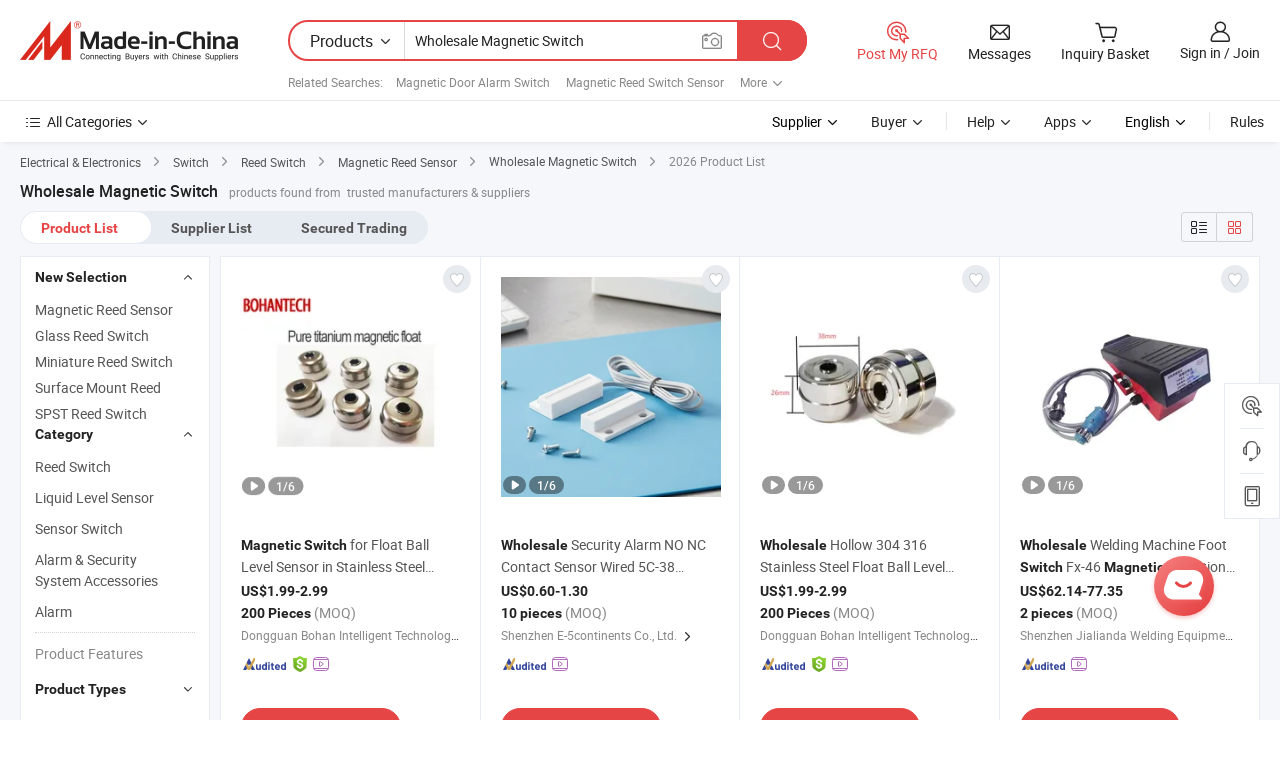

--- FILE ---
content_type: text/html;charset=UTF-8
request_url: https://www.made-in-china.com/products-search/hot-china-products/Wholesale_Magnetic_Switch.html
body_size: 49439
content:

<!DOCTYPE html>
<html
                lang="en"
    >
<head>
    <meta content="text/html; charset=utf-8" http-equiv="Content-Type" />
            <base href="//www.made-in-china.com" />
<title>Wholesale Magnetic Switch, Wholesale Magnetic Switch Manufacturers &amp; Suppliers | Made-in-China.com</title>
<meta name="Keywords" content="Wholesale Magnetic Switch, Wholesale Magnetic Switch manufacturers, Wholesale Magnetic Switch suppliers"/>
<meta name="Description" content="Wholesale Magnetic Switch - Select 2026 high quality Wholesale Magnetic Switch products in best price from certified Chinese Magnetic Reed Switch Sensor manufacturers, Micro Switch suppliers, wholesalers and factory on Made-in-China.com"/>
<link rel="dns-prefetch" href="//www.micstatic.com">
<link rel="preconnect" href="//www.micstatic.com">
<link rel="dns-prefetch" href="//image.made-in-china.com">
<link rel="preconnect" href="//image.made-in-china.com">
<link rel="dns-prefetch" href="//pic.made-in-china.com">
<link rel="preconnect" href="//pic.made-in-china.com">
                    <link rel="preload" as="image" href="https://image.made-in-china.com/391f0j00vVJMKQuyArot/Magnetic-Switch-for-Float-Ball-Level-Sensor-in-Stainless-Steel-Wholesale.jpg" >
                <link rel="alternate" hreflang="de" href="https://de.made-in-china.com/tag_search_product/Wholesale-Magnetic-Switch_gyiohnen_1.html" />
            <link rel="alternate" hreflang="hi" href="https://hi.made-in-china.com/tag_search_product/Wholesale-Magnetic-Switch_gyiohnen_1.html" />
            <link rel="alternate" hreflang="ru" href="https://ru.made-in-china.com/tag_search_product/Wholesale-Magnetic-Switch_gyiohnen_1.html" />
            <link rel="alternate" hreflang="pt" href="https://pt.made-in-china.com/tag_search_product/Wholesale-Magnetic-Switch_gyiohnen_1.html" />
            <link rel="alternate" hreflang="ko" href="https://kr.made-in-china.com/tag_search_product/Wholesale-Magnetic-Switch_gyiohnen_1.html" />
            <link rel="alternate" hreflang="en" href="https://www.made-in-china.com/products-search/hot-china-products/Wholesale_Magnetic_Switch.html" />
            <link rel="alternate" hreflang="it" href="https://it.made-in-china.com/tag_search_product/Wholesale-Magnetic-Switch_gyiohnen_1.html" />
            <link rel="alternate" hreflang="fr" href="https://fr.made-in-china.com/tag_search_product/Wholesale-Magnetic-Switch_gyiohnen_1.html" />
            <link rel="alternate" hreflang="es" href="https://es.made-in-china.com/tag_search_product/Wholesale-Magnetic-Switch_gyiohnen_1.html" />
            <link rel="alternate" hreflang="x-default" href="https://www.made-in-china.com/products-search/hot-china-products/Wholesale_Magnetic_Switch.html" />
            <link rel="alternate" hreflang="ar" href="https://sa.made-in-china.com/tag_search_product/Wholesale-Magnetic-Switch_gyiohnen_1.html" />
            <link rel="alternate" hreflang="vi" href="https://vi.made-in-china.com/tag_search_product/Wholesale-Magnetic-Switch_gyiohnen_1.html" />
            <link rel="alternate" hreflang="th" href="https://th.made-in-china.com/tag_search_product/Wholesale-Magnetic-Switch_gyiohnen_1.html" />
            <link rel="alternate" hreflang="ja" href="https://jp.made-in-china.com/tag_search_product/Wholesale-Magnetic-Switch_gyiohnen_1.html" />
            <link rel="alternate" hreflang="id" href="https://id.made-in-china.com/tag_search_product/Wholesale-Magnetic-Switch_gyiohnen_1.html" />
            <link rel="alternate" hreflang="nl" href="https://nl.made-in-china.com/tag_search_product/Wholesale-Magnetic-Switch_gyiohnen_1.html" />
            <link rel="alternate" hreflang="tr" href="https://tr.made-in-china.com/tag_search_product/Wholesale-Magnetic-Switch_gyiohnen_1.html" />
    <link type="text/css" rel="stylesheet" href="https://www.micstatic.com/landing/www/qp/css/search-list-qp_f88bd609.css" /> <link type="text/css" rel="stylesheet" href="https://www.micstatic.com/landing/www/qp/css/refine-navigation_49434e71.css" /> 
    <link type="text/css" rel="stylesheet" href="https://www.micstatic.com/landing/www/qp/css/modules/swiper@7.0.5-bundle.min_f7b0d48b.css" /> <link rel="canonical" href="https://www.made-in-china.com/products-search/hot-china-products/Wholesale_Magnetic_Switch.html"/>
	      <link rel="next" href="https://www.made-in-china.com/products-search/find-china-products/0b0nolimit/Wholesale_Magnetic_Switch-2.html"/>
                      <link rel="alternate" media="only screen and (max-width:640)" href="https://m.made-in-china.com/hot-china-products/Wholesale_Magnetic_Switch.html">
    <style>
        body{
            min-width: 1024px;
        }
    </style>
<!-- Polyfill Code Begin --><script chaset="utf-8" type="text/javascript" src="https://www.micstatic.com/polyfill/polyfill-simplify_eb12d58d.js"></script><!-- Polyfill Code End --></head>
<body class="layout-auto gallary " probe-clarity="false" >
<input type="hidden" name="needFetchLanguageByAjax" value="false" class="J-needFetchLanguageByAjax">
    <div id="header" ></div>
<script>
    function headerHomeInit() {
        const funcName = 'headerHome';
        const app = new window[funcName]({target: document.getElementById('header'), props: {props: {"pageType":2,"logoTitle":"Manufacturers & Suppliers","logoUrl":null,"base":{"buyerInfo":{"service":"Service","newUserGuide":"New User Guide","auditReport":"Audited Suppliers' Reports","meetSuppliers":"Meet Suppliers","onlineTrading":"Secured Trading Service","buyerCenter":"Buyer Center","contactUs":"Contact Us","search":"Search","prodDirectory":"Product Directory","supplierDiscover":"Supplier Discover","sourcingRequest":"Post Sourcing Request","quickLinks":"Quick Links","myFavorites":"My Favorites","visitHistory":"Browsing History","buyer":"Buyer","blog":"Business Insights"},"supplierInfo":{"supplier":"Supplier","joinAdvance":"加入高级会员","tradeServerMarket":"外贸服务市场","memberHome":"外贸e家","cloudExpo":"Smart Expo云展会","onlineTrade":"交易服务","internationalLogis":"国际物流","northAmericaBrandSailing":"北美全渠道出海","micDomesticTradeStation":"中国制造网内贸站"},"helpInfo":{"whyMic":"Why Made-in-China.com","auditSupplierWay":"How Do We Audit Suppliers","securePaymentWay":"How Do We Secure Payment","submitComplaint":"Submit a Complaint","contactUs":"Contact Us","faq":"FAQ","help":"Help"},"appsInfo":{"downloadApp":"Download App!","forBuyer":"For Buyer","forSupplier":"For Supplier","exploreApp":"Explore App Exclusive Discounts","apps":"Apps"},"languages":[{"lanCode":0,"simpleName":"en","name":"English","value":"//www.made-in-china.com/","htmlLang":"en"},{"lanCode":5,"simpleName":"es","name":"Español","value":"//es.made-in-china.com/tag_search_product/Wholesale-Magnetic-Switch_gyiohnen_1.html","htmlLang":"es"},{"lanCode":4,"simpleName":"pt","name":"Português","value":"//pt.made-in-china.com/tag_search_product/Wholesale-Magnetic-Switch_gyiohnen_1.html","htmlLang":"pt"},{"lanCode":2,"simpleName":"fr","name":"Français","value":"//fr.made-in-china.com/tag_search_product/Wholesale-Magnetic-Switch_gyiohnen_1.html","htmlLang":"fr"},{"lanCode":3,"simpleName":"ru","name":"Русский язык","value":"//ru.made-in-china.com/tag_search_product/Wholesale-Magnetic-Switch_gyiohnen_1.html","htmlLang":"ru"},{"lanCode":8,"simpleName":"it","name":"Italiano","value":"//it.made-in-china.com/tag_search_product/Wholesale-Magnetic-Switch_gyiohnen_1.html","htmlLang":"it"},{"lanCode":6,"simpleName":"de","name":"Deutsch","value":"//de.made-in-china.com/tag_search_product/Wholesale-Magnetic-Switch_gyiohnen_1.html","htmlLang":"de"},{"lanCode":7,"simpleName":"nl","name":"Nederlands","value":"//nl.made-in-china.com/tag_search_product/Wholesale-Magnetic-Switch_gyiohnen_1.html","htmlLang":"nl"},{"lanCode":9,"simpleName":"sa","name":"العربية","value":"//sa.made-in-china.com/tag_search_product/Wholesale-Magnetic-Switch_gyiohnen_1.html","htmlLang":"ar"},{"lanCode":11,"simpleName":"kr","name":"한국어","value":"//kr.made-in-china.com/tag_search_product/Wholesale-Magnetic-Switch_gyiohnen_1.html","htmlLang":"ko"},{"lanCode":10,"simpleName":"jp","name":"日本語","value":"//jp.made-in-china.com/tag_search_product/Wholesale-Magnetic-Switch_gyiohnen_1.html","htmlLang":"ja"},{"lanCode":12,"simpleName":"hi","name":"हिन्दी","value":"//hi.made-in-china.com/tag_search_product/Wholesale-Magnetic-Switch_gyiohnen_1.html","htmlLang":"hi"},{"lanCode":13,"simpleName":"th","name":"ภาษาไทย","value":"//th.made-in-china.com/tag_search_product/Wholesale-Magnetic-Switch_gyiohnen_1.html","htmlLang":"th"},{"lanCode":14,"simpleName":"tr","name":"Türkçe","value":"//tr.made-in-china.com/tag_search_product/Wholesale-Magnetic-Switch_gyiohnen_1.html","htmlLang":"tr"},{"lanCode":15,"simpleName":"vi","name":"Tiếng Việt","value":"//vi.made-in-china.com/tag_search_product/Wholesale-Magnetic-Switch_gyiohnen_1.html","htmlLang":"vi"},{"lanCode":16,"simpleName":"id","name":"Bahasa Indonesia","value":"//id.made-in-china.com/tag_search_product/Wholesale-Magnetic-Switch_gyiohnen_1.html","htmlLang":"id"}],"showMlan":true,"showRules":false,"rules":"Rules","language":"en","menu":"Menu","subTitle":null,"subTitleLink":null,"stickyInfo":null},"categoryRegion":{"categories":"All Categories","categoryList":[{"name":"Agriculture & Food","value":"/products/catlist/listsubcat/105/00/mic/Agriculture_Food.html","catCode":"1000000000"},{"name":"Apparel & Accessories","value":"/products/catlist/listsubcat/108/00/mic/Apparel_Accessories.html","catCode":"1100000000"},{"name":"Arts & Crafts","value":"/products/catlist/listsubcat/111/00/mic/Arts_Crafts.html","catCode":"1200000000"},{"name":"Auto, Motorcycle Parts & Accessories","value":"/Auto-Parts-Accessories-Catalog/Auto-Parts-Accessories.html","catCode":"2900000000"},{"name":"Bags, Cases & Boxes","value":"/Bags-Cases-Boxes-Catalog/Bags-Cases-Boxes.html","catCode":"2600000000"},{"name":"Chemicals","value":"/products/catlist/listsubcat/114/00/mic/Chemicals.html","catCode":"1300000000"},{"name":"Computer Products","value":"/Computer-Products-Catalog/Computer-Products.html","catCode":"3300000000"},{"name":"Construction & Decoration","value":"/products/catlist/listsubcat/120/00/mic/Construction_Decoration.html","catCode":"1500000000"},{"name":"Consumer Electronics","value":"/Consumer-Electronics-Catalog/Consumer-Electronics.html","catCode":"1400000000"},{"name":"Electrical & Electronics","value":"/products/catlist/listsubcat/123/00/mic/Electrical_Electronics.html","catCode":"1600000000"},{"name":"Furniture","value":"/Furniture-Furnishing-Catalog/Furniture-Furnishing.html","catCode":"2700000000"},{"name":"Health & Medicine","value":"/products/catlist/listsubcat/126/00/mic/Health_Medicine.html","catCode":"1700000000"},{"name":"Industrial Equipment & Components","value":"/Industrial-Equipment-Components-Catalog/Industrial-Equipment-Components.html","catCode":"3400000000"},{"name":"Instruments & Meters","value":"/Instruments-Meters-Catalog/Instruments-Meters.html","catCode":"3500000000"},{"name":"Light Industry & Daily Use","value":"/products/catlist/listsubcat/129/00/mic/Light_Industry_Daily_Use.html","catCode":"1800000000"},{"name":"Lights & Lighting","value":"/Lights-Lighting-Catalog/Lights-Lighting.html","catCode":"3000000000"},{"name":"Manufacturing & Processing Machinery","value":"/products/catlist/listsubcat/132/00/mic/Machinery.html","catCode":"1900000000"},{"name":"Metallurgy, Mineral & Energy","value":"/products/catlist/listsubcat/135/00/mic/Metallurgy_Mineral_Energy.html","catCode":"2000000000"},{"name":"Office Supplies","value":"/Office-Supplies-Catalog/Office-Supplies.html","catCode":"2800000000"},{"name":"Packaging & Printing","value":"/Packaging-Printing-Catalog/Packaging-Printing.html","catCode":"3600000000"},{"name":"Security & Protection","value":"/Security-Protection-Catalog/Security-Protection.html","catCode":"2500000000"},{"name":"Service","value":"/products/catlist/listsubcat/147/00/mic/Service.html","catCode":"2400000000"},{"name":"Sporting Goods & Recreation","value":"/Sporting-Goods-Recreation-Catalog/Sporting-Goods-Recreation.html","catCode":"3100000000"},{"name":"Textile","value":"/products/catlist/listsubcat/138/00/mic/Textile.html","catCode":"2100000000"},{"name":"Tools & Hardware","value":"/Tools-Hardware-Catalog/Tools-Hardware.html","catCode":"3200000000"},{"name":"Toys","value":"/products/catlist/listsubcat/141/00/mic/Toys.html","catCode":"2200000000"},{"name":"Transportation","value":"/products/catlist/listsubcat/144/00/mic/Transportation.html","catCode":"2300000000"}],"more":"More"},"searchRegion":{"show":true,"lookingFor":"Tell us what you are looking for...","homeUrl":"//en.made-in-china.com","products":"Products","suppliers":"Suppliers","auditedFactory":null,"uploadImage":"Upload Image","max20MbPerImage":"Max 20MB per Image","yourRecentKeywords":"Your Recent Keywords","clearHistory":"Clear History","popularSearches":"Related Searches","relatedSearches":"More","more":null,"maxSizeErrorMsg":"Upload failed. Max image size is 20MB.","noNetworkErrorMsg":"No network connection. Please check your network settings and try again.","uploadFailedErrorMsg":"Upload failed.Incorrect image format. Supported formats: JPG,PNG,BMP.","relatedList":[{"word":"Magnetic Door Alarm Switch","adsData":"Magnetic Door Alarm Switch","link":"//www.made-in-china.com/products-search/hot-china-products/Magnetic_Door_Alarm_Switch.html","title":"Magnetic Door Alarm Switch"},{"word":"Magnetic Reed Switch Sensor","adsData":"Magnetic Reed Switch Sensor","link":"//www.made-in-china.com/products-search/hot-china-products/Magnetic_Reed_Switch_Sensor.html","title":"magnetic reed switch sensor"},{"word":"Micro Switch","adsData":"Micro Switch","link":"//www.made-in-china.com/products-search/hot-china-products/Micro_Switch.html","title":"Micro Switch"},{"word":"Magnetic Lock","adsData":"Magnetic Lock","link":"//www.made-in-china.com/products-search/hot-china-products/Magnetic_Lock.html","title":"Magnetic Lock"},{"word":"Ceramic Switch","adsData":"Ceramic Switch","link":"//www.made-in-china.com/products-search/hot-china-products/Ceramic_Switch.html","title":"Ceramic Switch"},{"word":"Thermostat Switch","adsData":"Thermostat Switch","link":"//www.made-in-china.com/products-search/hot-china-products/Thermostat_Switch.html","title":"Thermostat Switch"},{"word":"Photoelectric Sensor Switch","adsData":"Photoelectric Sensor Switch","link":"//www.made-in-china.com/products-search/hot-china-products/Photoelectric_Sensor_Switch.html","title":"Photoelectric Sensor Switch"},{"word":"Isolating Switch","adsData":"Isolating Switch","link":"//www.made-in-china.com/products-search/hot-china-products/Isolating_Switch.html","title":"Isolating Switch"},{"word":"Security Products","adsData":"Security Products","link":"//www.made-in-china.com/products-search/hot-china-products/Security_Products.html","title":"Security Products"},{"word":"China Camera","adsData":"China Camera","link":"//www.made-in-china.com/products-search/hot-china-products/Camera.html","title":"Camera"},{"word":"China Alarm","adsData":"China Alarm","link":"//www.made-in-china.com/products-search/hot-china-products/Alarm.html","title":"alarm"},{"word":"Contact Switch","adsData":"Contact Switch","link":"//www.made-in-china.com/products-search/hot-china-products/Contact_Switch.html","title":"Contact Switch"},{"word":"Alarm System","adsData":"Alarm System","link":"//www.made-in-china.com/products-search/hot-china-products/Alarm_System.html","title":"Alarm System"}],"relatedTitle":null,"relatedTitleLink":null,"formParams":{"subaction":"hunt","style":"b","mode":"and","code":"0","comProvince":"nolimit","order":"0","isOpenCorrection":"1","org":"top","word":"Wholesale Magnetic Switch","keyword":null,"condition":"0","file":null,"conditionParamsList":[{"condition":"0","conditionName":"Products","action":"https://www.made-in-china.com/productdirectory.do?subaction=hunt&style=b&mode=and&code=0&comProvince=nolimit&order=0&isOpenCorrection=1&org=top&searchType=0&word=#word#","searchUrl":"https://keywordsuggestions.made-in-china.com/suggest/getEnProdSuggest.do?param=#param#&kind=5&ad=1&id=MICSearchSuggest&count=10&ignoreCase=true&matchAnywhere=true&catflag=1&seo=1","inputPlaceholder":"Enter a keyword to search products"},{"condition":"1","conditionName":"Suppliers","action":"https://www.made-in-china.com/companysearch.do?subaction=hunt&style=b&mode=and&code=0&comProvince=nolimit&order=0&isOpenCorrection=1&searchType=1&word=#word#","searchUrl":"https://keywordsuggestions.made-in-china.com/suggest/getEnSupplierSuggest.do?param=#param#&kind=5&ad=1&id=MICSearchSuggest&count=10&ignoreCase=true&matchAnywhere=true&catflag=1","inputPlaceholder":"Enter a keyword to search suppliers"},{"condition":"4","conditionName":"Audited Factory","action":"https://www.made-in-china.com/factory/ldf/search-page?word=#word#","searchUrl":"","inputPlaceholder":"Enter a keyword to search factories"}]},"mlanFormParams":null,"enterKeywordTips":"Please enter a keyword at least for your search.","openMultiSearch":false},"frequentRegion":{"rfq":{"rfq":"Post My RFQ","searchRfq":"Search RFQs","acquireRfqHover":"Tell us what you need and try the easy way to get quotes!","searchRfqHover":"Discover quality RFQs and connect with big-budget buyers"},"account":{"account":"Account","signIn":"Sign in","join":"Join","newUser":"New User","joinFree":"Join Free","or":"Or","socialLogin":"By clicking Sign In, Join Free or Continue with Facebook, Linkedin, Twitter, Google, %s I agree to the %sUser Agreement%s and the %sPrivacy Policy%s","message":"Messages","quotes":"Quotes","orders":"Orders","favorites":"Favorites","visitHistory":"Browsing History","postSourcingRequest":"Post Sourcing Request","hi":"Hi","signOut":"Sign Out","manageProduct":"Manage Products","editShowroom":"Edit Showroom","username":"","userType":null,"foreignIP":true,"currentYear":2026,"userAgreement":"User Agreement","privacyPolicy":"Privacy Policy"},"message":{"message":"Messages","signIn":"Sign in","join":"Join","newUser":"New User","joinFree":"Join Free","viewNewMsg":"Sign in to view the new messages","inquiry":"Inquiries","rfq":"RFQs","awaitingPayment":"Awaiting payments","chat":"Chats","awaitingQuotation":"Awaiting Quotations"},"cart":{"cart":"Inquiry Basket"}},"busiRegion":null,"previewRegion":null}}});
		const hoc=o=>(o.__proto__.$get=function(o){return this.$$.ctx[this.$$.props[o]]},o.__proto__.$getKeys=function(){return Object.keys(this.$$.props)},o.__proto__.$getProps=function(){return this.$get("props")},o.__proto__.$setProps=function(o){var t=this.$getKeys(),s={},p=this;t.forEach(function(o){s[o]=p.$get(o)}),s.props=Object.assign({},s.props,o),this.$set(s)},o.__proto__.$help=function(){console.log("\n            $set(props): void             | 设置props的值\n            $get(key: string): any        | 获取props指定key的值\n            $getKeys(): string[]          | 获取props所有key\n            $getProps(): any              | 获取props里key为props的值（适用nail）\n            $setProps(params: any): void  | 设置props里key为props的值（适用nail）\n            $on(ev, callback): func       | 添加事件监听，返回移除事件监听的函数\n            $destroy(): void              | 销毁组件并触发onDestroy事件\n        ")},o);
        window[`${funcName}Api`] = hoc(app);
    };
</script><script type="text/javascript" crossorigin="anonymous" onload="headerHomeInit()" src="https://www.micstatic.com/nail/pc/header-home_7ca8e9c4.js"></script><div class="auto-size J-auto-size">
    <input type="hidden" id="sensor_pg_v" value="st:qp,m:Wholesale Magnetic Switch,p:1,tp:103,stp:10301,plate:show_wd,tp:103,stp:10301,abt:null,abp:a"/>
        <input type="hidden" id="appendQueryParam" value=""/>
    <input type="hidden" id="completeProdParam" value="[&quot;FRtUWyqxJAka&quot;,&quot;fYTRvaIyYcWe&quot;,&quot;hUTpcrWAFakm&quot;,&quot;YdwtLhuOkXAC&quot;,&quot;KdkngVacEPhF&quot;,&quot;qjIEaAGrgocw&quot;,&quot;yCuEdjogwScH&quot;,&quot;mXNQYTwoaqUJ&quot;,&quot;yBFEsqdZcvrp&quot;,&quot;JKXnDAPGucYz&quot;,&quot;TmUrqdpbJNYR&quot;,&quot;ToRmciQlopUn&quot;,&quot;KdnGLUsxseTA&quot;,&quot;kSlmtcoPaJRs&quot;,&quot;epBYthEbacVR&quot;,&quot;ORDUPIMYhiWH&quot;,&quot;FGlrsuIdMNcV&quot;,&quot;GAQUZfcYashK&quot;,&quot;FdVEmYnDhghy&quot;,&quot;cSvxQNIjnBYr&quot;,&quot;fpVUuEHPFxWl&quot;,&quot;OmjRxdbXnGrM&quot;,&quot;GXYnDfUTmKrL&quot;,&quot;SrKpfYhJOtkX&quot;,&quot;eNHnzagPgvhu&quot;,&quot;dBOQXvwriKYS&quot;,&quot;snapljSJHKcr&quot;,&quot;TwkJnpQcugVu&quot;,&quot;VnrRyjxHupYm&quot;,&quot;EdTtgLoBqJWG&quot;]"/>
    <input type="hidden" id="prodKeyword" value="Wholesale_Magnetic_Switch"/>
    <input type="hidden" name="user_behavior_trace_id" id="user_behavior_trace_id" value="1jfrlr8s3d4ey"/>
        <div class="page cf">
                <div itemscope itemtype="https://schema.org/BreadcrumbList" class="crumb grid">
                                                <span itemprop="itemListElement" itemscope itemtype="https://schema.org/ListItem">
                        <a itemprop="item" href="//www.made-in-china.com/products/catlist/listsubcat/123/00/mic/Electrical_Electronics.html">
                            <span itemprop="name">Electrical &amp; Electronics</span>
                        </a>
                        <meta itemprop="position" content="1"/>
                    </span>
                    <i class="ob-icon icon-right"></i>
                                                                                                <span itemprop="itemListElement" itemscope itemtype="https://schema.org/ListItem">
                        <a itemprop="item" href="//www.made-in-china.com/Electrical-Electronics-Catalog/Switch.html">
                            <span itemprop="name">Switch</span>
                        </a>
                        <meta itemprop="position" content="2"/>
                    </span>
                    <i class="ob-icon icon-right"></i>
                                                                                                <span itemprop="itemListElement" itemscope itemtype="https://schema.org/ListItem">
                        <a itemprop="item" href="//www.made-in-china.com/Electrical-Electronics-Catalog/Reed-Switch.html">
                            <span itemprop="name">Reed Switch</span>
                        </a>
                        <meta itemprop="position" content="3"/>
                    </span>
                    <i class="ob-icon icon-right"></i>
                                                                                                                                <span itemprop="itemListElement" itemscope itemtype="https://schema.org/ListItem"><a itemprop="item" href="https://www.made-in-china.com/Electrical-Electronics-Catalog/browse-Magnetic-Reed-Sensor-16311900000001.html"><span itemprop="name">Magnetic Reed Sensor</span></a><meta itemprop="position" content="4" /></span>
                <i class="ob-icon icon-right"></i>
                                        <a itemprop="item" href="//www.made-in-china.com/products-search/hot-china-products/Wholesale_Magnetic_Switch.html">
                                            <span>Wholesale Magnetic Switch</span>
                                    </a>
                        <i class="ob-icon icon-right"></i>
            <span>
                                     2026 Product List
                            </span>
        </div>
        <input id="J-strong-words" name="strong-words" type="hidden" value="{&quot;strongWordList&quot;:[&quot;wholesale&quot;,&quot;magnetic&quot;,&quot;switch&quot;,&quot;wholesales&quot;,&quot;magnetics&quot;,&quot;swith&quot;,&quot;switches&quot;,&quot;switched&quot;]}" />
        <input id="ads_word" name="ads_word" type="hidden" value="Wholesale Magnetic Switch" />
        <input type="hidden" id="qaSource" value="1">
        <input type="hidden" name="iqa-portrait" id="iqa-portrait" value="https://image.made-in-china.com/3f2j00vVJMKQuyArot/Magnetic-Switch-for-Float-Ball-Level-Sensor-in-Stainless-Steel-Wholesale.jpg" />
        <input id="compareFromPage" name="compareFromPage" type="hidden" value="3" />
        <input id="contactUrlParam" type="hidden" value="?from=search&event=basket&target=prod&word=Wholesale+Magnetic+Switch&seo=1" />
        <input id="J-isLanding" type="hidden" value="true" />
        <div class="page-wrap search-list new-search-list cf">
                                                <div class="search-list-container main-wrap">
                <div class="main">
                    <div class="num-found">
    <h1 class="product_word">Wholesale Magnetic Switch</h1>
                    products found from&nbsp;
                            trusted manufacturers & suppliers
                    </div>
                    <div class="search-filter-bar">
                        <div class="list-tab">
                            <ul class="tab">
                                <li class="selected"><a>
                                                                            Product List
                                                                    </a></li>
                                <li>
                                                                            <a ads-data="t:92,c:2,sw:Wholesale Magnetic Switch" href="//www.made-in-china.com/manufacturers/wholesale-magnetic-switch.html">Supplier List</a>
                                                                    </li>
                                                                                                    <li>
                                        <a rel="nofollow" href="//trading.made-in-china.com/deals/multi-search/Wholesale+Magnetic+Switch/F1/1.html">Secured Trading</a>
                                    </li>
                                                            </ul>
                        </div>
                        <div class="view-type cf">
<input type="hidden" value="//www.made-in-china.com/products-search/hot-china-products/Wholesale_Magnetic_Switch.html" id="firstPageUrl">
<div class="refine-sort">
    <div class="list-switch">
        <span class="text"> View: </span>
        <span class="list-switch-types">
                <a href="javascript:;"ads-data="t:90,md:1,c:2" onclick="if(saveViewTypeCookie){saveViewTypeCookie(1)}" ontouchstart="if(saveViewTypeCookie){saveViewTypeCookie(1)}" rel="nofollow"
                   class="list-switch-btn list-switch-btn-left unselect ">
					<i class="ob-icon icon-list"></i>
					<div class="tip arrow-bottom tip-switch-list">
                         <div class="tip-con">
                             <p class="tip-para">List View</p>
                         </div>
                             <span class="arrow arrow-out">
                                 <span class="arrow arrow-in"></span>
                             </span>
                     </div>
                </a>
                <a href="javascript:;" onclick="" ontouchstart="" rel="nofollow"
                   class="list-switch-btn list-switch-btn-right selected ">
					<i class="ob-icon icon-gallery"></i>
					<div class="tip arrow-bottom tip-switch-gallery">
                         <div class="tip-con">
                             <p class="tip-para">Gallery View</p>
                         </div>
                             <span class="arrow arrow-out">
                                 <span class="arrow arrow-in"></span>
                             </span>
                     </div>
                </a>
				</span>
    </div>
</div> </div>
                    </div>
                                                            <div class="search-list">
                        <div class="prod-list J-prod-list gallary ">
 <!-- topRank -->
<!-- product -->
<div class="list-img" id="product-div1" data-show-type="interstAd" faw-module="Search_prod_list" cz-id="FRtUWyqxJAka">
     <div class="list-img-wrap">
         <div class="products-item">
             <!-- 图片 -->
			               <div class="prod-img prod-img-space img-total slide-prod J-slider-prod">
                 <div class="img-box swiper-container J-slider-prod-box">
					<div class="img-list swiper-wrapper prod-banner-list" ads-data="t:6,aid:,flx_deliv_tp:comb,ads_tp:,abt:,abp:a,srv_id:,si:1,md:3,pdid:FRtUWyqxJAka,ps:1.0,a:1,mds:30,c:2,is_trade:1,is_sample:1,is_rushorder:0,pcid:dOfaSFroEuDt,pa:,is_3d_prod:0" faw-exposure id="banner-slider">
																													 																																			<a rel="nofollow" class="img-wrap swiper-slide img-thumb-auto J-lazyimgs" referrerpolicy="unsafe-url" href="https://floatball.en.made-in-china.com/product/FRtUWyqxJAka/China-Magnetic-Switch-for-Float-Ball-Level-Sensor-in-Stainless-Steel-Wholesale.html" target="_blank" ads-data="t:6,aid:,flx_deliv_tp:comb,ads_tp:,abt:,abp:a,srv_id:,ads_srv_tp:,isrec:,recu:,recv:,si:1,md:3,pdid:FRtUWyqxJAka,ps:1.0,a:1,mds:30,c:2,pcid:dOfaSFroEuDt,st:8,is_trade:1,is_sample:1,is_rushorder:0,pa:8,is_3d_prod:0">
										<div class="img-thumb-inner">
												<img class="J-firstLazyload" src="https://www.micstatic.com/common/img/space.png?_v=1769151167299" data-original="https://image.made-in-china.com/391f0j00vVJMKQuyArot/Magnetic-Switch-for-Float-Ball-Level-Sensor-in-Stainless-Steel-Wholesale.webp" alt="Magnetic Switch for Float Ball Level Sensor in Stainless Steel Wholesale">
										</div>
						 			</a>
																																												<a rel="nofollow" class="img-wrap swiper-slide img-thumb-auto J-lazyimgs" referrerpolicy="unsafe-url" href="https://floatball.en.made-in-china.com/product/FRtUWyqxJAka/China-Magnetic-Switch-for-Float-Ball-Level-Sensor-in-Stainless-Steel-Wholesale.html" target="_blank" ads-data="t:6,aid:,flx_deliv_tp:comb,ads_tp:,abt:,abp:a,srv_id:,ads_srv_tp:,isrec:,recu:,recv:,si:1,md:3,pdid:FRtUWyqxJAka,ps:1.0,a:1,mds:30,c:2,pcid:dOfaSFroEuDt,st:8,is_trade:1,is_sample:1,is_rushorder:0,pa:8,is_3d_prod:0">
										<div class="img-thumb-inner">
												<img src="https://www.micstatic.com/common/img/space.png?_v=1769151167299" data-original="https://image.made-in-china.com/391f0j00ehmMsruBApqt/Magnetic-Switch-for-Float-Ball-Level-Sensor-in-Stainless-Steel-Wholesale.webp" alt="Magnetic Switch for Float Ball Level Sensor in Stainless Steel Wholesale">
										</div>
						 			</a>
																																												<a rel="nofollow" class="img-wrap swiper-slide img-thumb-auto J-lazyimgs" referrerpolicy="unsafe-url" href="https://floatball.en.made-in-china.com/product/FRtUWyqxJAka/China-Magnetic-Switch-for-Float-Ball-Level-Sensor-in-Stainless-Steel-Wholesale.html" target="_blank" ads-data="t:6,aid:,flx_deliv_tp:comb,ads_tp:,abt:,abp:a,srv_id:,ads_srv_tp:,isrec:,recu:,recv:,si:1,md:3,pdid:FRtUWyqxJAka,ps:1.0,a:1,mds:30,c:2,pcid:dOfaSFroEuDt,st:8,is_trade:1,is_sample:1,is_rushorder:0,pa:8,is_3d_prod:0">
										<div class="img-thumb-inner">
												<img src="https://www.micstatic.com/common/img/space.png?_v=1769151167299" data-original="https://image.made-in-china.com/391f0j00eVAMSWzJlpcE/Magnetic-Switch-for-Float-Ball-Level-Sensor-in-Stainless-Steel-Wholesale.webp" alt="Magnetic Switch for Float Ball Level Sensor in Stainless Steel Wholesale">
										</div>
						 			</a>
																																												<a rel="nofollow" class="img-wrap swiper-slide img-thumb-auto J-lazyimgs" referrerpolicy="unsafe-url" href="https://floatball.en.made-in-china.com/product/FRtUWyqxJAka/China-Magnetic-Switch-for-Float-Ball-Level-Sensor-in-Stainless-Steel-Wholesale.html" target="_blank" ads-data="t:6,aid:,flx_deliv_tp:comb,ads_tp:,abt:,abp:a,srv_id:,ads_srv_tp:,isrec:,recu:,recv:,si:1,md:3,pdid:FRtUWyqxJAka,ps:1.0,a:1,mds:30,c:2,pcid:dOfaSFroEuDt,st:8,is_trade:1,is_sample:1,is_rushorder:0,pa:8,is_3d_prod:0">
										<div class="img-thumb-inner">
												<img src="https://www.micstatic.com/common/img/space.png?_v=1769151167299" data-original="https://image.made-in-china.com/391f0j00BhdMZvrlfubt/Magnetic-Switch-for-Float-Ball-Level-Sensor-in-Stainless-Steel-Wholesale.webp" alt="Magnetic Switch for Float Ball Level Sensor in Stainless Steel Wholesale">
										</div>
						 			</a>
																																												<a rel="nofollow" class="img-wrap swiper-slide img-thumb-auto J-lazyimgs" referrerpolicy="unsafe-url" href="https://floatball.en.made-in-china.com/product/FRtUWyqxJAka/China-Magnetic-Switch-for-Float-Ball-Level-Sensor-in-Stainless-Steel-Wholesale.html" target="_blank" ads-data="t:6,aid:,flx_deliv_tp:comb,ads_tp:,abt:,abp:a,srv_id:,ads_srv_tp:,isrec:,recu:,recv:,si:1,md:3,pdid:FRtUWyqxJAka,ps:1.0,a:1,mds:30,c:2,pcid:dOfaSFroEuDt,st:8,is_trade:1,is_sample:1,is_rushorder:0,pa:8,is_3d_prod:0">
										<div class="img-thumb-inner">
												<img src="https://www.micstatic.com/common/img/space.png?_v=1769151167299" data-original="https://image.made-in-china.com/391f0j00MWJesnrKMgbE/Magnetic-Switch-for-Float-Ball-Level-Sensor-in-Stainless-Steel-Wholesale.webp" alt="Magnetic Switch for Float Ball Level Sensor in Stainless Steel Wholesale">
										</div>
						 			</a>
																																												<a rel="nofollow" class="img-wrap swiper-slide img-thumb-auto J-lazyimgs" referrerpolicy="unsafe-url" href="https://floatball.en.made-in-china.com/product/FRtUWyqxJAka/China-Magnetic-Switch-for-Float-Ball-Level-Sensor-in-Stainless-Steel-Wholesale.html" target="_blank" ads-data="t:6,aid:,flx_deliv_tp:comb,ads_tp:,abt:,abp:a,srv_id:,ads_srv_tp:,isrec:,recu:,recv:,si:1,md:3,pdid:FRtUWyqxJAka,ps:1.0,a:1,mds:30,c:2,pcid:dOfaSFroEuDt,st:8,is_trade:1,is_sample:1,is_rushorder:0,pa:8,is_3d_prod:0">
										<div class="img-thumb-inner">
												<img src="https://www.micstatic.com/common/img/space.png?_v=1769151167299" data-original="https://image.made-in-china.com/391f0j00KhJMsErqZzka/Magnetic-Switch-for-Float-Ball-Level-Sensor-in-Stainless-Steel-Wholesale.webp" alt="Magnetic Switch for Float Ball Level Sensor in Stainless Steel Wholesale">
										</div>
						 			</a>
																																													</div>
					 					 						 <a referrerpolicy="unsafe-url" href="https://floatball.en.made-in-china.com/product/FRtUWyqxJAka/China-Magnetic-Switch-for-Float-Ball-Level-Sensor-in-Stainless-Steel-Wholesale.html#slideVideo" target="_blank" rel="nofollow"
							class="has-icon has-video-icon"><img src="https://www.micstatic.com/landing/www/qp/img/video_456aa956.svg" alt="Video"/></a>
					 					 					 						 <a referrerpolicy="unsafe-url" href="https://floatball.en.made-in-china.com/product/FRtUWyqxJAka/China-Magnetic-Switch-for-Float-Ball-Level-Sensor-in-Stainless-Steel-Wholesale.html" target="_blank" rel="nofollow" class="has-page swiper-page-wrap">
							 <span class="page-current">1</span>/
							 <span class="page-total">6</span>
						 </a>
					 					 					 						 <a class="img-left J-slide-left" href="javascript:;"><i class="ob-icon icon-left"></i></a>
						 <a class="img-right J-slide-right" href="javascript:;"><i class="ob-icon icon-right"></i></a>
					 				 </div>
				 					 <div class="pagination J-pagination">
						 <span class="swiper-pagination-switch swiper-visible-switch swiper-active-switch"></span>
						 <span class="swiper-pagination-switch"></span>
						 <span class="swiper-pagination-switch"></span>
					 </div>
				 			 </div>
			 			 				 <a href="javascript:void(0);"
					class="prod-favorite-icon J-add2Fav" cz-type="prod"
					cz-id="FRtUWyqxJAka" ads-data="st:17,pdid:FRtUWyqxJAka,pcid:dOfaSFroEuDt,is_trade:1,is_sample:1,is_rushorder:0,a:1">
					 <i class="ob-icon icon-heart-f"></i>
					 <i class="ob-icon icon-heart"></i>
					 <div class="tip arrow-top tip-faverite">
						 <div class="tip-con"><p class="tip-para">Favorites</p></div>
						 <span class="arrow arrow-out"><span class="arrow arrow-in"></span></span>
					 </div>
				 </a>
			                 <!-- 内容 -->
			 <div id="onlineTradeAble3" style="display:none;">true 1</div>
             <div class="detail">
				 				 <input type="hidden" name="mainProdValue" value="0"/>
				 				 <div class="icon-list certified-logo">
				 					 </div>
				 				 <div class="product-name-wrap
 									">
					 <h2 class="product-name" data-prod-tag="">
						 <a title="Magnetic Switch for Float Ball Level Sensor in Stainless Steel Wholesale" referrerpolicy="unsafe-url" href="https://floatball.en.made-in-china.com/product/FRtUWyqxJAka/China-Magnetic-Switch-for-Float-Ball-Level-Sensor-in-Stainless-Steel-Wholesale.html" target="_blank" ads-data="t:6,aid:,flx_deliv_tp:comb,ads_tp:,abt:,abp:a,srv_id:,ads_srv_tp:,isrec:,recu:,recv:,si:1,md:3,pdid:FRtUWyqxJAka,ps:1.0,a:1,mds:30,c:2,pcid:dOfaSFroEuDt,st:2,is_trade:1,is_sample:1,is_rushorder:0,pa:2">
							 <strong>Magnetic</strong> <strong>Switch</strong> for Float Ball Level Sensor in Stainless Steel <strong>Wholesale</strong>
						 </a>
					 </h2>
					 					 					 				 </div>
				 <div class="product-property">
					 						 <div class="ellipsis attr-item J-faketitle"><span
								 class="attribute"><strong class="price">US$<span>1.99</span>-<span>2.99</span></strong></span></div>
					 					 						 <div class="ellipsis attr-item J-faketitle"><span
								 class="attribute"><strong> 200 Pieces</strong> </span> <span class="moq-text">(MOQ)</span>
						 </div>
					 				 </div>
				 				 <div class="company-info">
					 <div class="company-name ellipsis">
						 <a referrerpolicy="unsafe-url" href="https://floatball.en.made-in-china.com"
							 							 												   class="compnay-name" target="_blank" ads-data="t:6,aid:,flx_deliv_tp:comb,ads_tp:,abt:,abp:a,srv_id:,ads_srv_tp:,isrec:,recu:,recv:,si:1,md:3,pdid:FRtUWyqxJAka,ps:1.0,a:1,mds:30,c:2,pcid:dOfaSFroEuDt,st:3,is_trade:1,is_sample:1,is_rushorder:0,pa:3"
						 >
							 <span title="Dongguan Bohan Intelligent Technology Co., Ltd">Dongguan Bohan Intelligent Technology Co., Ltd</span>
						 </a>
						 <i class="ob-icon icon-right"></i>
						 <div class="company-name-popup">
							 <div class="name-block">
								 									 <a referrerpolicy="unsafe-url" href="https://floatball.en.made-in-china.com"
									 										 															   target="_blank" class="compnay-name J-compnay-name" ads-data="t:6,aid:,flx_deliv_tp:comb,ads_tp:,abt:,abp:a,srv_id:,ads_srv_tp:,isrec:,recu:,recv:,si:1,md:3,pdid:FRtUWyqxJAka,ps:1.0,a:1,mds:30,c:2,pcid:dOfaSFroEuDt,st:3,is_trade:1,is_sample:1,is_rushorder:0,pa:3,is_3d_prod:0">
										 <span title="Dongguan Bohan Intelligent Technology Co., Ltd">Dongguan Bohan Intelligent Technology Co., Ltd</span>
									 </a>
								 							 </div>
							 <div class="auth-block">
								 <ul class="auth-block-list">
									 										 <li class="cs-level-info">
											 											 												 <img class="auth-icon" src='https://www.micstatic.com/common/img/icon/diamond_member_16.png?_v=1769151167299' srcset='https://www.micstatic.com/common/img/icon/diamond_member_32.png?_v=1769151167299 2x, https://www.micstatic.com/common/img/icon/diamond_member_16.png?_v=1769151167299 1x' alt="China Supplier - Diamond Member"> Diamond Member
											 										 </li>
										 											 <li class="as-info">
												 <img class="auth-icon ico-audited" data-title="Audited by an independent third-party inspection agency" src="https://www.micstatic.com/common/img/icon-new/as-short.png?_v=1769151167299" alt="Audited Supplier" />Audited Supplier
											 </li>
										 											 <li class="as-info">
												 <img class="auth-icon"
													  src='https://www.micstatic.com/common/img/logo/icon_deal_16.png?_v=1769151167299'
													  srcset='https://www.micstatic.com/common/img/logo/icon_deal_32.png?_v=1769151167299 2x, https://www.micstatic.com/common/img/logo/icon_deal_16.png?_v=1769151167299 1x'
													  alt="Secured Trading">
												 Secured Trading
											 </li>
									 <li class="company-address-info">
										 <i class="ob-icon icon-coordinate"></i>
										 											 Guangdong, China
										 									 </li>
								 </ul>
							 </div>
							 <div class="block-divider"></div>
							 <div class="other-block">
								 <ul>
									 <li>
										 <h2 class="business-type-info">Manufacturer/Factory & Trading Company</h2>
									 </li>
									 									 								 </ul>
							 </div>
						 </div>
					 </div>
					 <div class="auth-list">
						 							 								 <div class="auth">
									 <a rel="nofollow" target="_blank" referrerpolicy="unsafe-url" href="//floatball.en.made-in-china.com/audited-supplier-reports/report.html" ads-data="t:6,aid:,flx_deliv_tp:comb,ads_tp:,abt:,abp:a,srv_id:,ads_srv_tp:,isrec:,recu:,recv:,si:1,md:3,pdid:FRtUWyqxJAka,ps:1.0,a:1,mds:30,c:2,pcid:dOfaSFroEuDt,st:4,is_trade:1,is_sample:1,is_rushorder:0,pa:4">
											<span class="left_2 as-logo" data-title="Audited by an independent third-party inspection agency">
												<img class="auth-icon ico-audited" src="https://www.micstatic.com/common/img/icon-new/as_32.png" alt="Audited Supplier" />
											</span>
									 </a>
								 </div>
							 																																																																																																															 							 							 <div class="auth">
						<span class="auth-deal-span">
							<img class="auth-icon" src='https://www.micstatic.com/common/img/logo/icon-deal.png?_v=1769151167299' alt="Secured Trading Service">
							<div class="tip arrow-bottom tip-deal">
								<div class="tip-con">
									<p class="tip-para">Enjoy trading protection from Made-in-China.com</p>
								</div>
								<span class="arrow arrow-out">
									<span class="arrow arrow-in"></span>
								</span>
							</div>
						</span>
							 </div>
							 						 						 							 								 <div class="auth auth-video">
									 <a href="//www.made-in-china.com/video-channel/floatball_FRtUWyqxJAka_Magnetic-Switch-for-Float-Ball-Level-Sensor-in-Stainless-Steel-Wholesale.html" target="_blank"
										ads-data="t:6,aid:,flx_deliv_tp:comb,ads_tp:,abt:,abp:a,srv_id:,ads_srv_tp:,isrec:,recu:,recv:,si:1,md:3,pdid:FRtUWyqxJAka,ps:1.0,a:1,mds:30,c:2,pcid:dOfaSFroEuDt,st:2,is_trade:1,is_sample:1,is_rushorder:0,pa:15,st:15"><img class="auth-icon"
																				  src='https://www.micstatic.com/common/img/logo/video_d4fb84a2.svg'
																				  alt="View larger video & image"></a>
									 <div class="tip arrow-bottom tip-video">
										 <div class="tip-con">
											 <p class="tip-para">View larger video & image</p>
										 </div>
										 <span class="arrow arrow-out">
												<span class="arrow arrow-in"></span>
											</span>
									 </div>
								 </div>
							 						 					 						 					 </div>
				 </div>
			 </div>
			 <div class="product-btn">
				 				 					 <input type="hidden" value="Contact Now" />
					 					 <a fun-inquiry-product
						referrerpolicy="unsafe-url" href="//www.made-in-china.com/sendInquiry/prod_FRtUWyqxJAka_dOfaSFroEuDt.html?from=search&type=cs&target=prod&word=Wholesale+Magnetic+Switch&seo=1"
						ads-data="t:6,aid:,flx_deliv_tp:comb,ads_tp:,abt:,abp:a,srv_id:,ads_srv_tp:,isrec:,recu:,recv:,si:1,md:3,pdid:FRtUWyqxJAka,ps:1.0,a:1,mds:30,c:2,pcid:dOfaSFroEuDt,st:5,is_trade:1,is_sample:1,is_rushorder:0,pa:5" target="_blank" rel="nofollow" class="btn btn-main btn-small">
						 						 <span class="btn-main-text">Contact Now</span>
					 </a>
				 				 <span class="inquiry-action">
			            <b class="tm3_chat_status" lan="en" ads-data="t:6,aid:,flx_deliv_tp:comb,ads_tp:,abt:,abp:a,srv_id:,ads_srv_tp:,isrec:,recu:,recv:,si:1,md:3,pdid:FRtUWyqxJAka,ps:1.0,a:1,mds:30,c:2,pcid:dOfaSFroEuDt,st:7,is_trade:1,is_sample:1,is_rushorder:0,pa:13" dataId="dOfaSFroEuDt_FRtUWyqxJAka_1" inquiry="//www.made-in-china.com/sendInquiry/prod_FRtUWyqxJAka_dOfaSFroEuDt.html?from=search&type=cs&target=prod&word=Wholesale+Magnetic+Switch&seo=1" processor="chat" cid="dOfaSFroEuDt" style="display:none"></b>
					 					 					 						 <div class="add J-prodList">
							<span class="add-to-basket FRtUWyqxJAka J-if-in-basket">
																											<a rel="nofollow" href="javascript:add2BasketProd('FRtUWyqxJAka', 'https://image.made-in-china.com/3f2j00vVJMKQuyArot/Magnetic-Switch-for-Float-Ball-Level-Sensor-in-Stainless-Steel-Wholesale.jpg')" ads-data="t:6,aid:,flx_deliv_tp:comb,ads_tp:,abt:,abp:a,srv_id:,ads_srv_tp:,isrec:,recu:,recv:,si:1,md:3,pdid:FRtUWyqxJAka,ps:1.0,a:1,mds:30,c:2,pcid:dOfaSFroEuDt,st:6,is_trade:1,is_sample:1,is_rushorder:0,pa:6" >
											<i class="ob-icon icon-cart-add"></i>
										</a>
																								</span>
							<div class="tip arrow-bottom tip-inquiry">
								 <div class="tip-con">
									 <p class="tip-para">Add to inquiry basket to compare.</p>
								 </div>
									 <span class="arrow arrow-out">
										 <span class="arrow arrow-in"></span>
									 </span>
							 </div>
						 </div>
<b class="J-start-meeting" comid="dOfaSFroEuDt" theme="pc-search-gallery" target="_blank"></b>	</span>
			 </div>
			 <div class="hide-area">
				                      <div class="property-list">
    												<div class="prop-item">
                                 <label class="prop-lab">Certification: </label>
                                 <span class="prop-val">ISO</span>
                             </div>
                        							<div class="prop-item">
                                 <label class="prop-lab">Surface Treatment: </label>
                                 <span class="prop-val">Polishing</span>
                             </div>
                        							<div class="prop-item">
                                 <label class="prop-lab">Temperature: </label>
                                 <span class="prop-val">-40℃-120℃</span>
                             </div>
                        							<div class="prop-item">
                                 <label class="prop-lab">Pressure: </label>
                                 <span class="prop-val">1pm</span>
                             </div>
                        							<div class="prop-item">
                                 <label class="prop-lab">Material: </label>
                                 <span class="prop-val">Stainless Steel</span>
                             </div>
                        							<div class="prop-item">
                                 <label class="prop-lab">Type: </label>
                                 <span class="prop-val">Straight-Way</span>
                             </div>
                                             </div>
				 			 </div>
         </div>
     </div>
</div>
<div class="list-img" id="product-div2" data-show-type="interstAd" faw-module="Search_prod_list" cz-id="fYTRvaIyYcWe">
     <div class="list-img-wrap">
         <div class="products-item">
             <!-- 图片 -->
			               <div class="prod-img prod-img-space img-total slide-prod J-slider-prod">
                 <div class="img-box swiper-container J-slider-prod-box">
					<div class="img-list swiper-wrapper prod-banner-list" ads-data="t:6,aid:,flx_deliv_tp:comb,ads_tp:,abt:,abp:a,srv_id:,si:1,md:3,pdid:fYTRvaIyYcWe,ps:1.0,a:2,mds:30,c:2,is_trade:0,is_sample:1,is_rushorder:0,pcid:NMTJkeIXnRVq,pa:,is_3d_prod:0" faw-exposure id="banner-slider">
																													 																																			<a rel="nofollow" class="img-wrap swiper-slide img-thumb-auto J-lazyimgs" referrerpolicy="unsafe-url" href="https://e-5continents.en.made-in-china.com/product/fYTRvaIyYcWe/China-Wholesale-Security-Alarm-NO-NC-Contact-Sensor-Wired-5C-38-Detector-Home-Garage-Door-12V-Magnetic-Door-Switch-Fire-Smoke-Detector.html" target="_blank" ads-data="t:6,aid:,flx_deliv_tp:comb,ads_tp:,abt:,abp:a,srv_id:,ads_srv_tp:,isrec:,recu:,recv:,si:1,md:3,pdid:fYTRvaIyYcWe,ps:1.0,a:2,mds:30,c:2,pcid:NMTJkeIXnRVq,st:8,is_trade:0,is_sample:1,is_rushorder:0,pa:8,is_3d_prod:0">
										<div class="img-thumb-inner">
												<img class="J-firstLazyload" src="https://www.micstatic.com/common/img/space.png?_v=1769151167299" data-original="https://image.made-in-china.com/391f0j00qQRkFCwPfolb/Wholesale-Security-Alarm-NO-NC-Contact-Sensor-Wired-5C-38-Detector-Home-Garage-Door-12V-Magnetic-Door-Switch-Fire-Smoke-Detector.webp" alt="Wholesale Security Alarm NO NC Contact Sensor Wired 5C-38 Detector Home Garage Door 12V Magnetic Door Switch Fire Smoke Detector">
										</div>
						 			</a>
																																												<a rel="nofollow" class="img-wrap swiper-slide img-thumb-auto J-lazyimgs" referrerpolicy="unsafe-url" href="https://e-5continents.en.made-in-china.com/product/fYTRvaIyYcWe/China-Wholesale-Security-Alarm-NO-NC-Contact-Sensor-Wired-5C-38-Detector-Home-Garage-Door-12V-Magnetic-Door-Switch-Fire-Smoke-Detector.html" target="_blank" ads-data="t:6,aid:,flx_deliv_tp:comb,ads_tp:,abt:,abp:a,srv_id:,ads_srv_tp:,isrec:,recu:,recv:,si:1,md:3,pdid:fYTRvaIyYcWe,ps:1.0,a:2,mds:30,c:2,pcid:NMTJkeIXnRVq,st:8,is_trade:0,is_sample:1,is_rushorder:0,pa:8,is_3d_prod:0">
										<div class="img-thumb-inner">
												<img src="https://www.micstatic.com/common/img/space.png?_v=1769151167299" data-original="https://image.made-in-china.com/391f0j00bKoBkcFqyeqG/Wholesale-Security-Alarm-NO-NC-Contact-Sensor-Wired-5C-38-Detector-Home-Garage-Door-12V-Magnetic-Door-Switch-Fire-Smoke-Detector.webp" alt="Wholesale Security Alarm NO NC Contact Sensor Wired 5C-38 Detector Home Garage Door 12V Magnetic Door Switch Fire Smoke Detector">
										</div>
						 			</a>
																																												<a rel="nofollow" class="img-wrap swiper-slide img-thumb-auto J-lazyimgs" referrerpolicy="unsafe-url" href="https://e-5continents.en.made-in-china.com/product/fYTRvaIyYcWe/China-Wholesale-Security-Alarm-NO-NC-Contact-Sensor-Wired-5C-38-Detector-Home-Garage-Door-12V-Magnetic-Door-Switch-Fire-Smoke-Detector.html" target="_blank" ads-data="t:6,aid:,flx_deliv_tp:comb,ads_tp:,abt:,abp:a,srv_id:,ads_srv_tp:,isrec:,recu:,recv:,si:1,md:3,pdid:fYTRvaIyYcWe,ps:1.0,a:2,mds:30,c:2,pcid:NMTJkeIXnRVq,st:8,is_trade:0,is_sample:1,is_rushorder:0,pa:8,is_3d_prod:0">
										<div class="img-thumb-inner">
												<img src="https://www.micstatic.com/common/img/space.png?_v=1769151167299" data-original="https://image.made-in-china.com/391f0j00qSkvcjFnPBoU/Wholesale-Security-Alarm-NO-NC-Contact-Sensor-Wired-5C-38-Detector-Home-Garage-Door-12V-Magnetic-Door-Switch-Fire-Smoke-Detector.webp" alt="Wholesale Security Alarm NO NC Contact Sensor Wired 5C-38 Detector Home Garage Door 12V Magnetic Door Switch Fire Smoke Detector">
										</div>
						 			</a>
																																												<a rel="nofollow" class="img-wrap swiper-slide img-thumb-auto J-lazyimgs" referrerpolicy="unsafe-url" href="https://e-5continents.en.made-in-china.com/product/fYTRvaIyYcWe/China-Wholesale-Security-Alarm-NO-NC-Contact-Sensor-Wired-5C-38-Detector-Home-Garage-Door-12V-Magnetic-Door-Switch-Fire-Smoke-Detector.html" target="_blank" ads-data="t:6,aid:,flx_deliv_tp:comb,ads_tp:,abt:,abp:a,srv_id:,ads_srv_tp:,isrec:,recu:,recv:,si:1,md:3,pdid:fYTRvaIyYcWe,ps:1.0,a:2,mds:30,c:2,pcid:NMTJkeIXnRVq,st:8,is_trade:0,is_sample:1,is_rushorder:0,pa:8,is_3d_prod:0">
										<div class="img-thumb-inner">
												<img src="https://www.micstatic.com/common/img/space.png?_v=1769151167299" data-original="https://image.made-in-china.com/391f0j00qKcvbmnGyCkR/Wholesale-Security-Alarm-NO-NC-Contact-Sensor-Wired-5C-38-Detector-Home-Garage-Door-12V-Magnetic-Door-Switch-Fire-Smoke-Detector.webp" alt="Wholesale Security Alarm NO NC Contact Sensor Wired 5C-38 Detector Home Garage Door 12V Magnetic Door Switch Fire Smoke Detector">
										</div>
						 			</a>
																																												<a rel="nofollow" class="img-wrap swiper-slide img-thumb-auto J-lazyimgs" referrerpolicy="unsafe-url" href="https://e-5continents.en.made-in-china.com/product/fYTRvaIyYcWe/China-Wholesale-Security-Alarm-NO-NC-Contact-Sensor-Wired-5C-38-Detector-Home-Garage-Door-12V-Magnetic-Door-Switch-Fire-Smoke-Detector.html" target="_blank" ads-data="t:6,aid:,flx_deliv_tp:comb,ads_tp:,abt:,abp:a,srv_id:,ads_srv_tp:,isrec:,recu:,recv:,si:1,md:3,pdid:fYTRvaIyYcWe,ps:1.0,a:2,mds:30,c:2,pcid:NMTJkeIXnRVq,st:8,is_trade:0,is_sample:1,is_rushorder:0,pa:8,is_3d_prod:0">
										<div class="img-thumb-inner">
												<img src="https://www.micstatic.com/common/img/space.png?_v=1769151167299" data-original="https://image.made-in-china.com/391f0j00ejoMcGNWlCbR/Wholesale-Security-Alarm-NO-NC-Contact-Sensor-Wired-5C-38-Detector-Home-Garage-Door-12V-Magnetic-Door-Switch-Fire-Smoke-Detector.webp" alt="Wholesale Security Alarm NO NC Contact Sensor Wired 5C-38 Detector Home Garage Door 12V Magnetic Door Switch Fire Smoke Detector">
										</div>
						 			</a>
																																												<a rel="nofollow" class="img-wrap swiper-slide img-thumb-auto J-lazyimgs" referrerpolicy="unsafe-url" href="https://e-5continents.en.made-in-china.com/product/fYTRvaIyYcWe/China-Wholesale-Security-Alarm-NO-NC-Contact-Sensor-Wired-5C-38-Detector-Home-Garage-Door-12V-Magnetic-Door-Switch-Fire-Smoke-Detector.html" target="_blank" ads-data="t:6,aid:,flx_deliv_tp:comb,ads_tp:,abt:,abp:a,srv_id:,ads_srv_tp:,isrec:,recu:,recv:,si:1,md:3,pdid:fYTRvaIyYcWe,ps:1.0,a:2,mds:30,c:2,pcid:NMTJkeIXnRVq,st:8,is_trade:0,is_sample:1,is_rushorder:0,pa:8,is_3d_prod:0">
										<div class="img-thumb-inner">
												<img src="https://www.micstatic.com/common/img/space.png?_v=1769151167299" data-original="https://image.made-in-china.com/391f0j00BscCoPOglebf/Wholesale-Security-Alarm-NO-NC-Contact-Sensor-Wired-5C-38-Detector-Home-Garage-Door-12V-Magnetic-Door-Switch-Fire-Smoke-Detector.webp" alt="Wholesale Security Alarm NO NC Contact Sensor Wired 5C-38 Detector Home Garage Door 12V Magnetic Door Switch Fire Smoke Detector">
										</div>
						 			</a>
																																													</div>
					 					 						 <a referrerpolicy="unsafe-url" href="https://e-5continents.en.made-in-china.com/product/fYTRvaIyYcWe/China-Wholesale-Security-Alarm-NO-NC-Contact-Sensor-Wired-5C-38-Detector-Home-Garage-Door-12V-Magnetic-Door-Switch-Fire-Smoke-Detector.html#slideVideo" target="_blank" rel="nofollow"
							class="has-icon has-video-icon"><img src="https://www.micstatic.com/landing/www/qp/img/video_456aa956.svg" alt="Video"/></a>
					 					 					 						 <a referrerpolicy="unsafe-url" href="https://e-5continents.en.made-in-china.com/product/fYTRvaIyYcWe/China-Wholesale-Security-Alarm-NO-NC-Contact-Sensor-Wired-5C-38-Detector-Home-Garage-Door-12V-Magnetic-Door-Switch-Fire-Smoke-Detector.html" target="_blank" rel="nofollow" class="has-page swiper-page-wrap">
							 <span class="page-current">1</span>/
							 <span class="page-total">6</span>
						 </a>
					 					 					 						 <a class="img-left J-slide-left" href="javascript:;"><i class="ob-icon icon-left"></i></a>
						 <a class="img-right J-slide-right" href="javascript:;"><i class="ob-icon icon-right"></i></a>
					 				 </div>
				 					 <div class="pagination J-pagination">
						 <span class="swiper-pagination-switch swiper-visible-switch swiper-active-switch"></span>
						 <span class="swiper-pagination-switch"></span>
						 <span class="swiper-pagination-switch"></span>
					 </div>
				 			 </div>
			 			 				 <a href="javascript:void(0);"
					class="prod-favorite-icon J-add2Fav" cz-type="prod"
					cz-id="fYTRvaIyYcWe" ads-data="st:17,pdid:fYTRvaIyYcWe,pcid:NMTJkeIXnRVq,is_trade:0,is_sample:1,is_rushorder:0,a:2">
					 <i class="ob-icon icon-heart-f"></i>
					 <i class="ob-icon icon-heart"></i>
					 <div class="tip arrow-top tip-faverite">
						 <div class="tip-con"><p class="tip-para">Favorites</p></div>
						 <span class="arrow arrow-out"><span class="arrow arrow-in"></span></span>
					 </div>
				 </a>
			                 <!-- 内容 -->
			 <div id="onlineTradeAble3" style="display:none;">false 0</div>
             <div class="detail">
				 				 <input type="hidden" name="mainProdValue" value="0"/>
				 				 <div class="icon-list certified-logo">
				 					 </div>
				 				 <div class="product-name-wrap
 									">
					 <h2 class="product-name" data-prod-tag="">
						 <a title="Wholesale Security Alarm NO NC Contact Sensor Wired 5C-38 Detector Home Garage Door 12V Magnetic Door Switch Fire Smoke Detector" referrerpolicy="unsafe-url" href="https://e-5continents.en.made-in-china.com/product/fYTRvaIyYcWe/China-Wholesale-Security-Alarm-NO-NC-Contact-Sensor-Wired-5C-38-Detector-Home-Garage-Door-12V-Magnetic-Door-Switch-Fire-Smoke-Detector.html" target="_blank" ads-data="t:6,aid:,flx_deliv_tp:comb,ads_tp:,abt:,abp:a,srv_id:,ads_srv_tp:,isrec:,recu:,recv:,si:1,md:3,pdid:fYTRvaIyYcWe,ps:1.0,a:2,mds:30,c:2,pcid:NMTJkeIXnRVq,st:2,is_trade:0,is_sample:1,is_rushorder:0,pa:2">
							 <strong>Wholesale</strong> Security Alarm NO NC Contact Sensor Wired 5C-38 Detector Home Garage Door 12V <strong>Magnetic</strong> Door <strong>Switch</strong> Fire Smoke Detector
						 </a>
					 </h2>
					 					 					 				 </div>
				 <div class="product-property">
					 						 <div class="ellipsis attr-item J-faketitle"><span
								 class="attribute"><strong class="price">US$<span>0.60</span>-<span>1.30</span></strong></span></div>
					 					 						 <div class="ellipsis attr-item J-faketitle"><span
								 class="attribute"><strong> 10 pieces</strong> </span> <span class="moq-text">(MOQ)</span>
						 </div>
					 				 </div>
				 				 <div class="company-info">
					 <div class="company-name ellipsis">
						 <a referrerpolicy="unsafe-url" href="https://e-5continents.en.made-in-china.com"
							 							 												   class="compnay-name" target="_blank" ads-data="t:6,aid:,flx_deliv_tp:comb,ads_tp:,abt:,abp:a,srv_id:,ads_srv_tp:,isrec:,recu:,recv:,si:1,md:3,pdid:fYTRvaIyYcWe,ps:1.0,a:2,mds:30,c:2,pcid:NMTJkeIXnRVq,st:3,is_trade:0,is_sample:1,is_rushorder:0,pa:3"
						 >
							 <span title="Shenzhen E-5continents Co., Ltd.">Shenzhen E-5continents Co., Ltd.</span>
						 </a>
						 <i class="ob-icon icon-right"></i>
						 <div class="company-name-popup">
							 <div class="name-block">
								 									 <a referrerpolicy="unsafe-url" href="https://e-5continents.en.made-in-china.com"
									 										 															   target="_blank" class="compnay-name J-compnay-name" ads-data="t:6,aid:,flx_deliv_tp:comb,ads_tp:,abt:,abp:a,srv_id:,ads_srv_tp:,isrec:,recu:,recv:,si:1,md:3,pdid:fYTRvaIyYcWe,ps:1.0,a:2,mds:30,c:2,pcid:NMTJkeIXnRVq,st:3,is_trade:0,is_sample:1,is_rushorder:0,pa:3,is_3d_prod:0">
										 <span title="Shenzhen E-5continents Co., Ltd.">Shenzhen E-5continents Co., Ltd.</span>
									 </a>
								 							 </div>
							 <div class="auth-block">
								 <ul class="auth-block-list">
									 										 <li class="cs-level-info">
											 												 <img class="auth-icon" src='https://www.micstatic.com/common/img/icon/gold-member.png?_v=1769151167299' srcset='https://www.micstatic.com/common/img/icon/gold_member_32.png?_v=1769151167299 2x, https://www.micstatic.com/common/img/icon/gold_member_16.png?_v=1769151167299 1x' alt="China Supplier - Gold Member"> Gold Member
											 											 										 </li>
										 											 <li class="as-info">
												 <img class="auth-icon ico-audited" data-title="Audited by an independent third-party inspection agency" src="https://www.micstatic.com/common/img/icon-new/as-short.png?_v=1769151167299" alt="Audited Supplier" />Audited Supplier
											 </li>
									 <li class="company-address-info">
										 <i class="ob-icon icon-coordinate"></i>
										 											 Guangdong, China
										 									 </li>
								 </ul>
							 </div>
							 <div class="block-divider"></div>
							 <div class="other-block">
								 <ul>
									 <li>
										 <h2 class="business-type-info">Manufacturer/Factory & Trading Company</h2>
									 </li>
									 									 								 </ul>
							 </div>
						 </div>
					 </div>
					 <div class="auth-list">
						 							 								 <div class="auth">
									 <a rel="nofollow" target="_blank" referrerpolicy="unsafe-url" href="//e-5continents.en.made-in-china.com/audited-supplier-reports/report.html" ads-data="t:6,aid:,flx_deliv_tp:comb,ads_tp:,abt:,abp:a,srv_id:,ads_srv_tp:,isrec:,recu:,recv:,si:1,md:3,pdid:fYTRvaIyYcWe,ps:1.0,a:2,mds:30,c:2,pcid:NMTJkeIXnRVq,st:4,is_trade:0,is_sample:1,is_rushorder:0,pa:4">
											<span class="left_2 as-logo" data-title="Audited by an independent third-party inspection agency">
												<img class="auth-icon ico-audited" src="https://www.micstatic.com/common/img/icon-new/as_32.png" alt="Audited Supplier" />
											</span>
									 </a>
								 </div>
							 																																																																																																															 						 						 							 								 <div class="auth auth-video">
									 <a href="//www.made-in-china.com/video-channel/e-5continents_fYTRvaIyYcWe_Wholesale-Security-Alarm-NO-NC-Contact-Sensor-Wired-5C-38-Detector-Home-Garage-Door-12V-Magnetic-Door-Switch-Fire-Smoke-Detector.html" target="_blank"
										ads-data="t:6,aid:,flx_deliv_tp:comb,ads_tp:,abt:,abp:a,srv_id:,ads_srv_tp:,isrec:,recu:,recv:,si:1,md:3,pdid:fYTRvaIyYcWe,ps:1.0,a:2,mds:30,c:2,pcid:NMTJkeIXnRVq,st:2,is_trade:0,is_sample:1,is_rushorder:0,pa:15,st:15"><img class="auth-icon"
																				  src='https://www.micstatic.com/common/img/logo/video_d4fb84a2.svg'
																				  alt="View larger video & image"></a>
									 <div class="tip arrow-bottom tip-video">
										 <div class="tip-con">
											 <p class="tip-para">View larger video & image</p>
										 </div>
										 <span class="arrow arrow-out">
												<span class="arrow arrow-in"></span>
											</span>
									 </div>
								 </div>
							 						 					 						 					 </div>
				 </div>
			 </div>
			 <div class="product-btn">
				 				 					 <input type="hidden" value="Contact Now" />
					 					 <a fun-inquiry-product
						referrerpolicy="unsafe-url" href="//www.made-in-china.com/sendInquiry/prod_fYTRvaIyYcWe_NMTJkeIXnRVq.html?from=search&type=cs&target=prod&word=Wholesale+Magnetic+Switch&seo=1"
						ads-data="t:6,aid:,flx_deliv_tp:comb,ads_tp:,abt:,abp:a,srv_id:,ads_srv_tp:,isrec:,recu:,recv:,si:1,md:3,pdid:fYTRvaIyYcWe,ps:1.0,a:2,mds:30,c:2,pcid:NMTJkeIXnRVq,st:5,is_trade:0,is_sample:1,is_rushorder:0,pa:5" target="_blank" rel="nofollow" class="btn btn-main btn-small">
						 						 <span class="btn-main-text">Contact Now</span>
					 </a>
				 				 <span class="inquiry-action">
			            <b class="tm3_chat_status" lan="en" ads-data="t:6,aid:,flx_deliv_tp:comb,ads_tp:,abt:,abp:a,srv_id:,ads_srv_tp:,isrec:,recu:,recv:,si:1,md:3,pdid:fYTRvaIyYcWe,ps:1.0,a:2,mds:30,c:2,pcid:NMTJkeIXnRVq,st:7,is_trade:0,is_sample:1,is_rushorder:0,pa:13" dataId="NMTJkeIXnRVq_fYTRvaIyYcWe_1" inquiry="//www.made-in-china.com/sendInquiry/prod_fYTRvaIyYcWe_NMTJkeIXnRVq.html?from=search&type=cs&target=prod&word=Wholesale+Magnetic+Switch&seo=1" processor="chat" cid="NMTJkeIXnRVq" style="display:none"></b>
					 					 					 						 <div class="add J-prodList">
							<span class="add-to-basket fYTRvaIyYcWe J-if-in-basket">
																											<a rel="nofollow" href="javascript:add2BasketProd('fYTRvaIyYcWe', 'https://image.made-in-china.com/3f2j00qQRkFCwPfolb/Wholesale-Security-Alarm-NO-NC-Contact-Sensor-Wired-5C-38-Detector-Home-Garage-Door-12V-Magnetic-Door-Switch-Fire-Smoke-Detector.jpg')" ads-data="t:6,aid:,flx_deliv_tp:comb,ads_tp:,abt:,abp:a,srv_id:,ads_srv_tp:,isrec:,recu:,recv:,si:1,md:3,pdid:fYTRvaIyYcWe,ps:1.0,a:2,mds:30,c:2,pcid:NMTJkeIXnRVq,st:6,is_trade:0,is_sample:1,is_rushorder:0,pa:6" >
											<i class="ob-icon icon-cart-add"></i>
										</a>
																								</span>
							<div class="tip arrow-bottom tip-inquiry">
								 <div class="tip-con">
									 <p class="tip-para">Add to inquiry basket to compare.</p>
								 </div>
									 <span class="arrow arrow-out">
										 <span class="arrow arrow-in"></span>
									 </span>
							 </div>
						 </div>
<b class="J-start-meeting" comid="NMTJkeIXnRVq" theme="pc-search-gallery" target="_blank"></b>	</span>
			 </div>
			 <div class="hide-area">
				                      <div class="property-list">
    												<div class="prop-item">
                                 <label class="prop-lab">Type: </label>
                                 <span class="prop-val">Door Sensor</span>
                             </div>
                        							<div class="prop-item">
                                 <label class="prop-lab">Signal Transmission: </label>
                                 <span class="prop-val">Wired Alarm</span>
                             </div>
                        							<div class="prop-item">
                                 <label class="prop-lab">Working Mode: </label>
                                 <span class="prop-val">Active</span>
                             </div>
                        							<div class="prop-item">
                                 <label class="prop-lab">Certification: </label>
                                 <span class="prop-val">CE</span>
                             </div>
                        							<div class="prop-item">
                                 <label class="prop-lab">Application: </label>
                                 <span class="prop-val">Indoor, Outdoor</span>
                             </div>
                        							<div class="prop-item">
                                 <label class="prop-lab">Working Principle: </label>
                                 <span class="prop-val">Electromagnetic</span>
                             </div>
                                             </div>
				 			 </div>
         </div>
     </div>
</div>
<div class="list-img" id="product-div3" data-show-type="interstAd" faw-module="Search_prod_list" cz-id="hUTpcrWAFakm">
     <div class="list-img-wrap">
         <div class="products-item">
             <!-- 图片 -->
			               <div class="prod-img prod-img-space img-total slide-prod J-slider-prod">
                 <div class="img-box swiper-container J-slider-prod-box">
					<div class="img-list swiper-wrapper prod-banner-list" ads-data="t:6,aid:,flx_deliv_tp:comb,ads_tp:,abt:,abp:a,srv_id:,si:1,md:3,pdid:hUTpcrWAFakm,ps:1.0,a:3,mds:30,c:2,is_trade:1,is_sample:1,is_rushorder:0,pcid:dOfaSFroEuDt,pa:,is_3d_prod:0" faw-exposure id="banner-slider">
																													 																																			<a rel="nofollow" class="img-wrap swiper-slide img-thumb-auto J-lazyimgs" referrerpolicy="unsafe-url" href="https://floatball.en.made-in-china.com/product/hUTpcrWAFakm/China-Wholesale-Hollow-304-316-Stainless-Steel-Float-Ball-Level-Sensor-Switch-Magnetic.html" target="_blank" ads-data="t:6,aid:,flx_deliv_tp:comb,ads_tp:,abt:,abp:a,srv_id:,ads_srv_tp:,isrec:,recu:,recv:,si:1,md:3,pdid:hUTpcrWAFakm,ps:1.0,a:3,mds:30,c:2,pcid:dOfaSFroEuDt,st:8,is_trade:1,is_sample:1,is_rushorder:0,pa:8,is_3d_prod:0">
										<div class="img-thumb-inner">
												<img class="J-firstLazyload" src="https://www.micstatic.com/common/img/space.png?_v=1769151167299" data-original="https://image.made-in-china.com/391f0j00liRBwIdqyLbA/Wholesale-Hollow-304-316-Stainless-Steel-Float-Ball-Level-Sensor-Switch-Magnetic.webp" alt="Wholesale Hollow 304 316 Stainless Steel Float Ball Level Sensor Switch Magnetic">
										</div>
						 			</a>
																																												<a rel="nofollow" class="img-wrap swiper-slide img-thumb-auto J-lazyimgs" referrerpolicy="unsafe-url" href="https://floatball.en.made-in-china.com/product/hUTpcrWAFakm/China-Wholesale-Hollow-304-316-Stainless-Steel-Float-Ball-Level-Sensor-Switch-Magnetic.html" target="_blank" ads-data="t:6,aid:,flx_deliv_tp:comb,ads_tp:,abt:,abp:a,srv_id:,ads_srv_tp:,isrec:,recu:,recv:,si:1,md:3,pdid:hUTpcrWAFakm,ps:1.0,a:3,mds:30,c:2,pcid:dOfaSFroEuDt,st:8,is_trade:1,is_sample:1,is_rushorder:0,pa:8,is_3d_prod:0">
										<div class="img-thumb-inner">
												<img src="https://www.micstatic.com/common/img/space.png?_v=1769151167299" data-original="https://image.made-in-china.com/391f0j00qVfvpbAnrPoh/Wholesale-Hollow-304-316-Stainless-Steel-Float-Ball-Level-Sensor-Switch-Magnetic.webp" alt="Wholesale Hollow 304 316 Stainless Steel Float Ball Level Sensor Switch Magnetic">
										</div>
						 			</a>
																																												<a rel="nofollow" class="img-wrap swiper-slide img-thumb-auto J-lazyimgs" referrerpolicy="unsafe-url" href="https://floatball.en.made-in-china.com/product/hUTpcrWAFakm/China-Wholesale-Hollow-304-316-Stainless-Steel-Float-Ball-Level-Sensor-Switch-Magnetic.html" target="_blank" ads-data="t:6,aid:,flx_deliv_tp:comb,ads_tp:,abt:,abp:a,srv_id:,ads_srv_tp:,isrec:,recu:,recv:,si:1,md:3,pdid:hUTpcrWAFakm,ps:1.0,a:3,mds:30,c:2,pcid:dOfaSFroEuDt,st:8,is_trade:1,is_sample:1,is_rushorder:0,pa:8,is_3d_prod:0">
										<div class="img-thumb-inner">
												<img src="https://www.micstatic.com/common/img/space.png?_v=1769151167299" data-original="https://image.made-in-china.com/391f0j00kWfvrjdUZPcl/Wholesale-Hollow-304-316-Stainless-Steel-Float-Ball-Level-Sensor-Switch-Magnetic.webp" alt="Wholesale Hollow 304 316 Stainless Steel Float Ball Level Sensor Switch Magnetic">
										</div>
						 			</a>
																																												<a rel="nofollow" class="img-wrap swiper-slide img-thumb-auto J-lazyimgs" referrerpolicy="unsafe-url" href="https://floatball.en.made-in-china.com/product/hUTpcrWAFakm/China-Wholesale-Hollow-304-316-Stainless-Steel-Float-Ball-Level-Sensor-Switch-Magnetic.html" target="_blank" ads-data="t:6,aid:,flx_deliv_tp:comb,ads_tp:,abt:,abp:a,srv_id:,ads_srv_tp:,isrec:,recu:,recv:,si:1,md:3,pdid:hUTpcrWAFakm,ps:1.0,a:3,mds:30,c:2,pcid:dOfaSFroEuDt,st:8,is_trade:1,is_sample:1,is_rushorder:0,pa:8,is_3d_prod:0">
										<div class="img-thumb-inner">
												<img src="https://www.micstatic.com/common/img/space.png?_v=1769151167299" data-original="https://image.made-in-china.com/391f0j00qiYvuwmdSDkV/Wholesale-Hollow-304-316-Stainless-Steel-Float-Ball-Level-Sensor-Switch-Magnetic.webp" alt="Wholesale Hollow 304 316 Stainless Steel Float Ball Level Sensor Switch Magnetic">
										</div>
						 			</a>
																																												<a rel="nofollow" class="img-wrap swiper-slide img-thumb-auto J-lazyimgs" referrerpolicy="unsafe-url" href="https://floatball.en.made-in-china.com/product/hUTpcrWAFakm/China-Wholesale-Hollow-304-316-Stainless-Steel-Float-Ball-Level-Sensor-Switch-Magnetic.html" target="_blank" ads-data="t:6,aid:,flx_deliv_tp:comb,ads_tp:,abt:,abp:a,srv_id:,ads_srv_tp:,isrec:,recu:,recv:,si:1,md:3,pdid:hUTpcrWAFakm,ps:1.0,a:3,mds:30,c:2,pcid:dOfaSFroEuDt,st:8,is_trade:1,is_sample:1,is_rushorder:0,pa:8,is_3d_prod:0">
										<div class="img-thumb-inner">
												<img src="https://www.micstatic.com/common/img/space.png?_v=1769151167299" data-original="https://image.made-in-china.com/391f0j00MWUCrHJjEPoi/Wholesale-Hollow-304-316-Stainless-Steel-Float-Ball-Level-Sensor-Switch-Magnetic.webp" alt="Wholesale Hollow 304 316 Stainless Steel Float Ball Level Sensor Switch Magnetic">
										</div>
						 			</a>
																																												<a rel="nofollow" class="img-wrap swiper-slide img-thumb-auto J-lazyimgs" referrerpolicy="unsafe-url" href="https://floatball.en.made-in-china.com/product/hUTpcrWAFakm/China-Wholesale-Hollow-304-316-Stainless-Steel-Float-Ball-Level-Sensor-Switch-Magnetic.html" target="_blank" ads-data="t:6,aid:,flx_deliv_tp:comb,ads_tp:,abt:,abp:a,srv_id:,ads_srv_tp:,isrec:,recu:,recv:,si:1,md:3,pdid:hUTpcrWAFakm,ps:1.0,a:3,mds:30,c:2,pcid:dOfaSFroEuDt,st:8,is_trade:1,is_sample:1,is_rushorder:0,pa:8,is_3d_prod:0">
										<div class="img-thumb-inner">
												<img src="https://www.micstatic.com/common/img/space.png?_v=1769151167299" data-original="https://image.made-in-china.com/391f0j00CiUBzbwdlPch/Wholesale-Hollow-304-316-Stainless-Steel-Float-Ball-Level-Sensor-Switch-Magnetic.webp" alt="Wholesale Hollow 304 316 Stainless Steel Float Ball Level Sensor Switch Magnetic">
										</div>
						 			</a>
																																													</div>
					 					 						 <a referrerpolicy="unsafe-url" href="https://floatball.en.made-in-china.com/product/hUTpcrWAFakm/China-Wholesale-Hollow-304-316-Stainless-Steel-Float-Ball-Level-Sensor-Switch-Magnetic.html#slideVideo" target="_blank" rel="nofollow"
							class="has-icon has-video-icon"><img src="https://www.micstatic.com/landing/www/qp/img/video_456aa956.svg" alt="Video"/></a>
					 					 					 						 <a referrerpolicy="unsafe-url" href="https://floatball.en.made-in-china.com/product/hUTpcrWAFakm/China-Wholesale-Hollow-304-316-Stainless-Steel-Float-Ball-Level-Sensor-Switch-Magnetic.html" target="_blank" rel="nofollow" class="has-page swiper-page-wrap">
							 <span class="page-current">1</span>/
							 <span class="page-total">6</span>
						 </a>
					 					 					 						 <a class="img-left J-slide-left" href="javascript:;"><i class="ob-icon icon-left"></i></a>
						 <a class="img-right J-slide-right" href="javascript:;"><i class="ob-icon icon-right"></i></a>
					 				 </div>
				 					 <div class="pagination J-pagination">
						 <span class="swiper-pagination-switch swiper-visible-switch swiper-active-switch"></span>
						 <span class="swiper-pagination-switch"></span>
						 <span class="swiper-pagination-switch"></span>
					 </div>
				 			 </div>
			 			 				 <a href="javascript:void(0);"
					class="prod-favorite-icon J-add2Fav" cz-type="prod"
					cz-id="hUTpcrWAFakm" ads-data="st:17,pdid:hUTpcrWAFakm,pcid:dOfaSFroEuDt,is_trade:1,is_sample:1,is_rushorder:0,a:3">
					 <i class="ob-icon icon-heart-f"></i>
					 <i class="ob-icon icon-heart"></i>
					 <div class="tip arrow-top tip-faverite">
						 <div class="tip-con"><p class="tip-para">Favorites</p></div>
						 <span class="arrow arrow-out"><span class="arrow arrow-in"></span></span>
					 </div>
				 </a>
			                 <!-- 内容 -->
			 <div id="onlineTradeAble3" style="display:none;">true 1</div>
             <div class="detail">
				 				 <input type="hidden" name="mainProdValue" value="0"/>
				 				 <div class="icon-list certified-logo">
				 					 </div>
				 				 <div class="product-name-wrap
 									">
					 <h2 class="product-name" data-prod-tag="">
						 <a title="Wholesale Hollow 304 316 Stainless Steel Float Ball Level Sensor Switch Magnetic" referrerpolicy="unsafe-url" href="https://floatball.en.made-in-china.com/product/hUTpcrWAFakm/China-Wholesale-Hollow-304-316-Stainless-Steel-Float-Ball-Level-Sensor-Switch-Magnetic.html" target="_blank" ads-data="t:6,aid:,flx_deliv_tp:comb,ads_tp:,abt:,abp:a,srv_id:,ads_srv_tp:,isrec:,recu:,recv:,si:1,md:3,pdid:hUTpcrWAFakm,ps:1.0,a:3,mds:30,c:2,pcid:dOfaSFroEuDt,st:2,is_trade:1,is_sample:1,is_rushorder:0,pa:2">
							 <strong>Wholesale</strong> Hollow 304 316 Stainless Steel Float Ball Level Sensor <strong>Switch</strong> <strong>Magnetic</strong>
						 </a>
					 </h2>
					 					 					 				 </div>
				 <div class="product-property">
					 						 <div class="ellipsis attr-item J-faketitle"><span
								 class="attribute"><strong class="price">US$<span>1.99</span>-<span>2.99</span></strong></span></div>
					 					 						 <div class="ellipsis attr-item J-faketitle"><span
								 class="attribute"><strong> 200 Pieces</strong> </span> <span class="moq-text">(MOQ)</span>
						 </div>
					 				 </div>
				 				 <div class="company-info">
					 <div class="company-name ellipsis">
						 <a referrerpolicy="unsafe-url" href="https://floatball.en.made-in-china.com"
							 							 												   class="compnay-name" target="_blank" ads-data="t:6,aid:,flx_deliv_tp:comb,ads_tp:,abt:,abp:a,srv_id:,ads_srv_tp:,isrec:,recu:,recv:,si:1,md:3,pdid:hUTpcrWAFakm,ps:1.0,a:3,mds:30,c:2,pcid:dOfaSFroEuDt,st:3,is_trade:1,is_sample:1,is_rushorder:0,pa:3"
						 >
							 <span title="Dongguan Bohan Intelligent Technology Co., Ltd">Dongguan Bohan Intelligent Technology Co., Ltd</span>
						 </a>
						 <i class="ob-icon icon-right"></i>
						 <div class="company-name-popup">
							 <div class="name-block">
								 									 <a referrerpolicy="unsafe-url" href="https://floatball.en.made-in-china.com"
									 										 															   target="_blank" class="compnay-name J-compnay-name" ads-data="t:6,aid:,flx_deliv_tp:comb,ads_tp:,abt:,abp:a,srv_id:,ads_srv_tp:,isrec:,recu:,recv:,si:1,md:3,pdid:hUTpcrWAFakm,ps:1.0,a:3,mds:30,c:2,pcid:dOfaSFroEuDt,st:3,is_trade:1,is_sample:1,is_rushorder:0,pa:3,is_3d_prod:0">
										 <span title="Dongguan Bohan Intelligent Technology Co., Ltd">Dongguan Bohan Intelligent Technology Co., Ltd</span>
									 </a>
								 							 </div>
							 <div class="auth-block">
								 <ul class="auth-block-list">
									 										 <li class="cs-level-info">
											 											 												 <img class="auth-icon" src='https://www.micstatic.com/common/img/icon/diamond_member_16.png?_v=1769151167299' srcset='https://www.micstatic.com/common/img/icon/diamond_member_32.png?_v=1769151167299 2x, https://www.micstatic.com/common/img/icon/diamond_member_16.png?_v=1769151167299 1x' alt="China Supplier - Diamond Member"> Diamond Member
											 										 </li>
										 											 <li class="as-info">
												 <img class="auth-icon ico-audited" data-title="Audited by an independent third-party inspection agency" src="https://www.micstatic.com/common/img/icon-new/as-short.png?_v=1769151167299" alt="Audited Supplier" />Audited Supplier
											 </li>
										 											 <li class="as-info">
												 <img class="auth-icon"
													  src='https://www.micstatic.com/common/img/logo/icon_deal_16.png?_v=1769151167299'
													  srcset='https://www.micstatic.com/common/img/logo/icon_deal_32.png?_v=1769151167299 2x, https://www.micstatic.com/common/img/logo/icon_deal_16.png?_v=1769151167299 1x'
													  alt="Secured Trading">
												 Secured Trading
											 </li>
									 <li class="company-address-info">
										 <i class="ob-icon icon-coordinate"></i>
										 											 Guangdong, China
										 									 </li>
								 </ul>
							 </div>
							 <div class="block-divider"></div>
							 <div class="other-block">
								 <ul>
									 <li>
										 <h2 class="business-type-info">Manufacturer/Factory & Trading Company</h2>
									 </li>
									 									 								 </ul>
							 </div>
						 </div>
					 </div>
					 <div class="auth-list">
						 							 								 <div class="auth">
									 <a rel="nofollow" target="_blank" referrerpolicy="unsafe-url" href="//floatball.en.made-in-china.com/audited-supplier-reports/report.html" ads-data="t:6,aid:,flx_deliv_tp:comb,ads_tp:,abt:,abp:a,srv_id:,ads_srv_tp:,isrec:,recu:,recv:,si:1,md:3,pdid:hUTpcrWAFakm,ps:1.0,a:3,mds:30,c:2,pcid:dOfaSFroEuDt,st:4,is_trade:1,is_sample:1,is_rushorder:0,pa:4">
											<span class="left_2 as-logo" data-title="Audited by an independent third-party inspection agency">
												<img class="auth-icon ico-audited" src="https://www.micstatic.com/common/img/icon-new/as_32.png" alt="Audited Supplier" />
											</span>
									 </a>
								 </div>
							 																																																																																																															 							 							 <div class="auth">
						<span class="auth-deal-span">
							<img class="auth-icon" src='https://www.micstatic.com/common/img/logo/icon-deal.png?_v=1769151167299' alt="Secured Trading Service">
							<div class="tip arrow-bottom tip-deal">
								<div class="tip-con">
									<p class="tip-para">Enjoy trading protection from Made-in-China.com</p>
								</div>
								<span class="arrow arrow-out">
									<span class="arrow arrow-in"></span>
								</span>
							</div>
						</span>
							 </div>
							 						 						 							 								 <div class="auth auth-video">
									 <a href="//www.made-in-china.com/video-channel/floatball_hUTpcrWAFakm_Wholesale-Hollow-304-316-Stainless-Steel-Float-Ball-Level-Sensor-Switch-Magnetic.html" target="_blank"
										ads-data="t:6,aid:,flx_deliv_tp:comb,ads_tp:,abt:,abp:a,srv_id:,ads_srv_tp:,isrec:,recu:,recv:,si:1,md:3,pdid:hUTpcrWAFakm,ps:1.0,a:3,mds:30,c:2,pcid:dOfaSFroEuDt,st:2,is_trade:1,is_sample:1,is_rushorder:0,pa:15,st:15"><img class="auth-icon"
																				  src='https://www.micstatic.com/common/img/logo/video_d4fb84a2.svg'
																				  alt="View larger video & image"></a>
									 <div class="tip arrow-bottom tip-video">
										 <div class="tip-con">
											 <p class="tip-para">View larger video & image</p>
										 </div>
										 <span class="arrow arrow-out">
												<span class="arrow arrow-in"></span>
											</span>
									 </div>
								 </div>
							 						 					 						 					 </div>
				 </div>
			 </div>
			 <div class="product-btn">
				 				 					 <input type="hidden" value="Contact Now" />
					 					 <a fun-inquiry-product
						referrerpolicy="unsafe-url" href="//www.made-in-china.com/sendInquiry/prod_hUTpcrWAFakm_dOfaSFroEuDt.html?from=search&type=cs&target=prod&word=Wholesale+Magnetic+Switch&seo=1"
						ads-data="t:6,aid:,flx_deliv_tp:comb,ads_tp:,abt:,abp:a,srv_id:,ads_srv_tp:,isrec:,recu:,recv:,si:1,md:3,pdid:hUTpcrWAFakm,ps:1.0,a:3,mds:30,c:2,pcid:dOfaSFroEuDt,st:5,is_trade:1,is_sample:1,is_rushorder:0,pa:5" target="_blank" rel="nofollow" class="btn btn-main btn-small">
						 						 <span class="btn-main-text">Contact Now</span>
					 </a>
				 				 <span class="inquiry-action">
			            <b class="tm3_chat_status" lan="en" ads-data="t:6,aid:,flx_deliv_tp:comb,ads_tp:,abt:,abp:a,srv_id:,ads_srv_tp:,isrec:,recu:,recv:,si:1,md:3,pdid:hUTpcrWAFakm,ps:1.0,a:3,mds:30,c:2,pcid:dOfaSFroEuDt,st:7,is_trade:1,is_sample:1,is_rushorder:0,pa:13" dataId="dOfaSFroEuDt_hUTpcrWAFakm_1" inquiry="//www.made-in-china.com/sendInquiry/prod_hUTpcrWAFakm_dOfaSFroEuDt.html?from=search&type=cs&target=prod&word=Wholesale+Magnetic+Switch&seo=1" processor="chat" cid="dOfaSFroEuDt" style="display:none"></b>
					 					 					 						 <div class="add J-prodList">
							<span class="add-to-basket hUTpcrWAFakm J-if-in-basket">
																											<a rel="nofollow" href="javascript:add2BasketProd('hUTpcrWAFakm', 'https://image.made-in-china.com/3f2j00liRBwIdqyLbA/Wholesale-Hollow-304-316-Stainless-Steel-Float-Ball-Level-Sensor-Switch-Magnetic.jpg')" ads-data="t:6,aid:,flx_deliv_tp:comb,ads_tp:,abt:,abp:a,srv_id:,ads_srv_tp:,isrec:,recu:,recv:,si:1,md:3,pdid:hUTpcrWAFakm,ps:1.0,a:3,mds:30,c:2,pcid:dOfaSFroEuDt,st:6,is_trade:1,is_sample:1,is_rushorder:0,pa:6" >
											<i class="ob-icon icon-cart-add"></i>
										</a>
																								</span>
							<div class="tip arrow-bottom tip-inquiry">
								 <div class="tip-con">
									 <p class="tip-para">Add to inquiry basket to compare.</p>
								 </div>
									 <span class="arrow arrow-out">
										 <span class="arrow arrow-in"></span>
									 </span>
							 </div>
						 </div>
<b class="J-start-meeting" comid="dOfaSFroEuDt" theme="pc-search-gallery" target="_blank"></b>	</span>
			 </div>
			 <div class="hide-area">
				                      <div class="property-list">
    												<div class="prop-item">
                                 <label class="prop-lab">Certification: </label>
                                 <span class="prop-val">ISO</span>
                             </div>
                        							<div class="prop-item">
                                 <label class="prop-lab">Surface Treatment: </label>
                                 <span class="prop-val">Polishing</span>
                             </div>
                        							<div class="prop-item">
                                 <label class="prop-lab">Temperature: </label>
                                 <span class="prop-val">-40℃-120℃</span>
                             </div>
                        							<div class="prop-item">
                                 <label class="prop-lab">Pressure: </label>
                                 <span class="prop-val">1pm</span>
                             </div>
                        							<div class="prop-item">
                                 <label class="prop-lab">Material: </label>
                                 <span class="prop-val">Stainless Steel</span>
                             </div>
                        							<div class="prop-item">
                                 <label class="prop-lab">Type: </label>
                                 <span class="prop-val">Straight-Way</span>
                             </div>
                                             </div>
				 			 </div>
         </div>
     </div>
</div>
<div class="list-img" id="product-div4" data-show-type="interstAd" faw-module="Search_prod_list" cz-id="YdwtLhuOkXAC">
     <div class="list-img-wrap">
         <div class="products-item">
             <!-- 图片 -->
			               <div class="prod-img prod-img-space img-total slide-prod J-slider-prod">
                 <div class="img-box swiper-container J-slider-prod-box">
					<div class="img-list swiper-wrapper prod-banner-list" ads-data="t:6,aid:,flx_deliv_tp:comb,ads_tp:,abt:,abp:a,srv_id:,si:1,md:3,pdid:YdwtLhuOkXAC,ps:1.0,a:4,mds:30,c:2,is_trade:0,is_sample:1,is_rushorder:0,pcid:CdhGyTqUCzHt,pa:,is_3d_prod:0" faw-exposure id="banner-slider">
																													 																																			<a rel="nofollow" class="img-wrap swiper-slide img-thumb-auto J-lazyimgs" referrerpolicy="unsafe-url" href="https://charpine.en.made-in-china.com/product/YdwtLhuOkXAC/China-Wholesale-Welding-Machine-Foot-Switch-Fx-46-Magnetic-Induction-Foot-Controller-Aluminum-Welding-Foot-Switch.html" target="_blank" ads-data="t:6,aid:,flx_deliv_tp:comb,ads_tp:,abt:,abp:a,srv_id:,ads_srv_tp:,isrec:,recu:,recv:,si:1,md:3,pdid:YdwtLhuOkXAC,ps:1.0,a:4,mds:30,c:2,pcid:CdhGyTqUCzHt,st:8,is_trade:0,is_sample:1,is_rushorder:0,pa:8,is_3d_prod:0">
										<div class="img-thumb-inner">
												<img class="J-firstLazyload" src="https://www.micstatic.com/common/img/space.png?_v=1769151167299" data-original="https://image.made-in-china.com/391f0j00NnlWTLdEbcUI/Wholesale-Welding-Machine-Foot-Switch-Fx-46-Magnetic-Induction-Foot-Controller-Aluminum-Welding-Foot-Switch.webp" alt="Wholesale Welding Machine Foot Switch Fx-46 Magnetic Induction Foot Controller Aluminum Welding Foot Switch">
										</div>
						 			</a>
																																												<a rel="nofollow" class="img-wrap swiper-slide img-thumb-auto J-lazyimgs" referrerpolicy="unsafe-url" href="https://charpine.en.made-in-china.com/product/YdwtLhuOkXAC/China-Wholesale-Welding-Machine-Foot-Switch-Fx-46-Magnetic-Induction-Foot-Controller-Aluminum-Welding-Foot-Switch.html" target="_blank" ads-data="t:6,aid:,flx_deliv_tp:comb,ads_tp:,abt:,abp:a,srv_id:,ads_srv_tp:,isrec:,recu:,recv:,si:1,md:3,pdid:YdwtLhuOkXAC,ps:1.0,a:4,mds:30,c:2,pcid:CdhGyTqUCzHt,st:8,is_trade:0,is_sample:1,is_rushorder:0,pa:8,is_3d_prod:0">
										<div class="img-thumb-inner">
												<img src="https://www.micstatic.com/common/img/space.png?_v=1769151167299" data-original="https://image.made-in-china.com/391f0j00OyWVaqdIEbGL/Wholesale-Welding-Machine-Foot-Switch-Fx-46-Magnetic-Induction-Foot-Controller-Aluminum-Welding-Foot-Switch.webp" alt="Wholesale Welding Machine Foot Switch Fx-46 Magnetic Induction Foot Controller Aluminum Welding Foot Switch">
										</div>
						 			</a>
																																												<a rel="nofollow" class="img-wrap swiper-slide img-thumb-auto J-lazyimgs" referrerpolicy="unsafe-url" href="https://charpine.en.made-in-china.com/product/YdwtLhuOkXAC/China-Wholesale-Welding-Machine-Foot-Switch-Fx-46-Magnetic-Induction-Foot-Controller-Aluminum-Welding-Foot-Switch.html" target="_blank" ads-data="t:6,aid:,flx_deliv_tp:comb,ads_tp:,abt:,abp:a,srv_id:,ads_srv_tp:,isrec:,recu:,recv:,si:1,md:3,pdid:YdwtLhuOkXAC,ps:1.0,a:4,mds:30,c:2,pcid:CdhGyTqUCzHt,st:8,is_trade:0,is_sample:1,is_rushorder:0,pa:8,is_3d_prod:0">
										<div class="img-thumb-inner">
												<img src="https://www.micstatic.com/common/img/space.png?_v=1769151167299" data-original="https://image.made-in-china.com/391f0j00nOWVEZdCkkRI/Wholesale-Welding-Machine-Foot-Switch-Fx-46-Magnetic-Induction-Foot-Controller-Aluminum-Welding-Foot-Switch.webp" alt="Wholesale Welding Machine Foot Switch Fx-46 Magnetic Induction Foot Controller Aluminum Welding Foot Switch">
										</div>
						 			</a>
																																												<a rel="nofollow" class="img-wrap swiper-slide img-thumb-auto J-lazyimgs" referrerpolicy="unsafe-url" href="https://charpine.en.made-in-china.com/product/YdwtLhuOkXAC/China-Wholesale-Welding-Machine-Foot-Switch-Fx-46-Magnetic-Induction-Foot-Controller-Aluminum-Welding-Foot-Switch.html" target="_blank" ads-data="t:6,aid:,flx_deliv_tp:comb,ads_tp:,abt:,abp:a,srv_id:,ads_srv_tp:,isrec:,recu:,recv:,si:1,md:3,pdid:YdwtLhuOkXAC,ps:1.0,a:4,mds:30,c:2,pcid:CdhGyTqUCzHt,st:8,is_trade:0,is_sample:1,is_rushorder:0,pa:8,is_3d_prod:0">
										<div class="img-thumb-inner">
												<img src="https://www.micstatic.com/common/img/space.png?_v=1769151167299" data-original="https://image.made-in-china.com/391f0j00yniVtJAlkkRI/Wholesale-Welding-Machine-Foot-Switch-Fx-46-Magnetic-Induction-Foot-Controller-Aluminum-Welding-Foot-Switch.webp" alt="Wholesale Welding Machine Foot Switch Fx-46 Magnetic Induction Foot Controller Aluminum Welding Foot Switch">
										</div>
						 			</a>
																																												<a rel="nofollow" class="img-wrap swiper-slide img-thumb-auto J-lazyimgs" referrerpolicy="unsafe-url" href="https://charpine.en.made-in-china.com/product/YdwtLhuOkXAC/China-Wholesale-Welding-Machine-Foot-Switch-Fx-46-Magnetic-Induction-Foot-Controller-Aluminum-Welding-Foot-Switch.html" target="_blank" ads-data="t:6,aid:,flx_deliv_tp:comb,ads_tp:,abt:,abp:a,srv_id:,ads_srv_tp:,isrec:,recu:,recv:,si:1,md:3,pdid:YdwtLhuOkXAC,ps:1.0,a:4,mds:30,c:2,pcid:CdhGyTqUCzHt,st:8,is_trade:0,is_sample:1,is_rushorder:0,pa:8,is_3d_prod:0">
										<div class="img-thumb-inner">
												<img src="https://www.micstatic.com/common/img/space.png?_v=1769151167299" data-original="https://image.made-in-china.com/391f0j00wNVltGdsfbYD/Wholesale-Welding-Machine-Foot-Switch-Fx-46-Magnetic-Induction-Foot-Controller-Aluminum-Welding-Foot-Switch.webp" alt="Wholesale Welding Machine Foot Switch Fx-46 Magnetic Induction Foot Controller Aluminum Welding Foot Switch">
										</div>
						 			</a>
																																												<a rel="nofollow" class="img-wrap swiper-slide img-thumb-auto J-lazyimgs" referrerpolicy="unsafe-url" href="https://charpine.en.made-in-china.com/product/YdwtLhuOkXAC/China-Wholesale-Welding-Machine-Foot-Switch-Fx-46-Magnetic-Induction-Foot-Controller-Aluminum-Welding-Foot-Switch.html" target="_blank" ads-data="t:6,aid:,flx_deliv_tp:comb,ads_tp:,abt:,abp:a,srv_id:,ads_srv_tp:,isrec:,recu:,recv:,si:1,md:3,pdid:YdwtLhuOkXAC,ps:1.0,a:4,mds:30,c:2,pcid:CdhGyTqUCzHt,st:8,is_trade:0,is_sample:1,is_rushorder:0,pa:8,is_3d_prod:0">
										<div class="img-thumb-inner">
												<img src="https://www.micstatic.com/common/img/space.png?_v=1769151167299" data-original="https://image.made-in-china.com/391f0j00AyVltHJaCbGD/Wholesale-Welding-Machine-Foot-Switch-Fx-46-Magnetic-Induction-Foot-Controller-Aluminum-Welding-Foot-Switch.webp" alt="Wholesale Welding Machine Foot Switch Fx-46 Magnetic Induction Foot Controller Aluminum Welding Foot Switch">
										</div>
						 			</a>
																																													</div>
					 					 						 <a referrerpolicy="unsafe-url" href="https://charpine.en.made-in-china.com/product/YdwtLhuOkXAC/China-Wholesale-Welding-Machine-Foot-Switch-Fx-46-Magnetic-Induction-Foot-Controller-Aluminum-Welding-Foot-Switch.html#slideVideo" target="_blank" rel="nofollow"
							class="has-icon has-video-icon"><img src="https://www.micstatic.com/landing/www/qp/img/video_456aa956.svg" alt="Video"/></a>
					 					 					 						 <a referrerpolicy="unsafe-url" href="https://charpine.en.made-in-china.com/product/YdwtLhuOkXAC/China-Wholesale-Welding-Machine-Foot-Switch-Fx-46-Magnetic-Induction-Foot-Controller-Aluminum-Welding-Foot-Switch.html" target="_blank" rel="nofollow" class="has-page swiper-page-wrap">
							 <span class="page-current">1</span>/
							 <span class="page-total">6</span>
						 </a>
					 					 					 						 <a class="img-left J-slide-left" href="javascript:;"><i class="ob-icon icon-left"></i></a>
						 <a class="img-right J-slide-right" href="javascript:;"><i class="ob-icon icon-right"></i></a>
					 				 </div>
				 					 <div class="pagination J-pagination">
						 <span class="swiper-pagination-switch swiper-visible-switch swiper-active-switch"></span>
						 <span class="swiper-pagination-switch"></span>
						 <span class="swiper-pagination-switch"></span>
					 </div>
				 			 </div>
			 			 				 <a href="javascript:void(0);"
					class="prod-favorite-icon J-add2Fav" cz-type="prod"
					cz-id="YdwtLhuOkXAC" ads-data="st:17,pdid:YdwtLhuOkXAC,pcid:CdhGyTqUCzHt,is_trade:0,is_sample:1,is_rushorder:0,a:4">
					 <i class="ob-icon icon-heart-f"></i>
					 <i class="ob-icon icon-heart"></i>
					 <div class="tip arrow-top tip-faverite">
						 <div class="tip-con"><p class="tip-para">Favorites</p></div>
						 <span class="arrow arrow-out"><span class="arrow arrow-in"></span></span>
					 </div>
				 </a>
			                 <!-- 内容 -->
			 <div id="onlineTradeAble3" style="display:none;">false 0</div>
             <div class="detail">
				 				 <input type="hidden" name="mainProdValue" value="0"/>
				 				 <div class="icon-list certified-logo">
				 					 </div>
				 				 <div class="product-name-wrap
 									">
					 <h2 class="product-name" data-prod-tag="">
						 <a title="Wholesale Welding Machine Foot Switch Fx-46 Magnetic Induction Foot Controller Aluminum Welding Foot Switch" referrerpolicy="unsafe-url" href="https://charpine.en.made-in-china.com/product/YdwtLhuOkXAC/China-Wholesale-Welding-Machine-Foot-Switch-Fx-46-Magnetic-Induction-Foot-Controller-Aluminum-Welding-Foot-Switch.html" target="_blank" ads-data="t:6,aid:,flx_deliv_tp:comb,ads_tp:,abt:,abp:a,srv_id:,ads_srv_tp:,isrec:,recu:,recv:,si:1,md:3,pdid:YdwtLhuOkXAC,ps:1.0,a:4,mds:30,c:2,pcid:CdhGyTqUCzHt,st:2,is_trade:0,is_sample:1,is_rushorder:0,pa:2">
							 <strong>Wholesale</strong> Welding Machine Foot <strong>Switch</strong> Fx-46 <strong>Magnetic</strong> Induction Foot Controller Aluminum Welding Foot <strong>Switch</strong>
						 </a>
					 </h2>
					 					 					 				 </div>
				 <div class="product-property">
					 						 <div class="ellipsis attr-item J-faketitle"><span
								 class="attribute"><strong class="price">US$<span>62.14</span>-<span>77.35</span></strong></span></div>
					 					 						 <div class="ellipsis attr-item J-faketitle"><span
								 class="attribute"><strong> 2 pieces</strong> </span> <span class="moq-text">(MOQ)</span>
						 </div>
					 				 </div>
				 				 <div class="company-info">
					 <div class="company-name ellipsis">
						 <a referrerpolicy="unsafe-url" href="https://charpine.en.made-in-china.com"
							 							 												   class="compnay-name" target="_blank" ads-data="t:6,aid:,flx_deliv_tp:comb,ads_tp:,abt:,abp:a,srv_id:,ads_srv_tp:,isrec:,recu:,recv:,si:1,md:3,pdid:YdwtLhuOkXAC,ps:1.0,a:4,mds:30,c:2,pcid:CdhGyTqUCzHt,st:3,is_trade:0,is_sample:1,is_rushorder:0,pa:3"
						 >
							 <span title="Shenzhen Jialianda Welding Equipment Co., Ltd.">Shenzhen Jialianda Welding Equipment Co., Ltd.</span>
						 </a>
						 <i class="ob-icon icon-right"></i>
						 <div class="company-name-popup">
							 <div class="name-block">
								 									 <a referrerpolicy="unsafe-url" href="https://charpine.en.made-in-china.com"
									 										 															   target="_blank" class="compnay-name J-compnay-name" ads-data="t:6,aid:,flx_deliv_tp:comb,ads_tp:,abt:,abp:a,srv_id:,ads_srv_tp:,isrec:,recu:,recv:,si:1,md:3,pdid:YdwtLhuOkXAC,ps:1.0,a:4,mds:30,c:2,pcid:CdhGyTqUCzHt,st:3,is_trade:0,is_sample:1,is_rushorder:0,pa:3,is_3d_prod:0">
										 <span title="Shenzhen Jialianda Welding Equipment Co., Ltd.">Shenzhen Jialianda Welding Equipment Co., Ltd.</span>
									 </a>
								 							 </div>
							 <div class="auth-block">
								 <ul class="auth-block-list">
									 										 <li class="cs-level-info">
											 												 <img class="auth-icon" src='https://www.micstatic.com/common/img/icon/gold-member.png?_v=1769151167299' srcset='https://www.micstatic.com/common/img/icon/gold_member_32.png?_v=1769151167299 2x, https://www.micstatic.com/common/img/icon/gold_member_16.png?_v=1769151167299 1x' alt="China Supplier - Gold Member"> Gold Member
											 											 										 </li>
										 											 <li class="as-info">
												 <img class="auth-icon ico-audited" data-title="Audited by an independent third-party inspection agency" src="https://www.micstatic.com/common/img/icon-new/as-short.png?_v=1769151167299" alt="Audited Supplier" />Audited Supplier
											 </li>
									 <li class="company-address-info">
										 <i class="ob-icon icon-coordinate"></i>
										 											 Guangdong, China
										 									 </li>
								 </ul>
							 </div>
							 <div class="block-divider"></div>
							 <div class="other-block">
								 <ul>
									 <li>
										 <h2 class="business-type-info"></h2>
									 </li>
									 									 								 </ul>
							 </div>
						 </div>
					 </div>
					 <div class="auth-list">
						 							 								 <div class="auth">
									 <a rel="nofollow" target="_blank" referrerpolicy="unsafe-url" href="//charpine.en.made-in-china.com/audited-supplier-reports/report.html" ads-data="t:6,aid:,flx_deliv_tp:comb,ads_tp:,abt:,abp:a,srv_id:,ads_srv_tp:,isrec:,recu:,recv:,si:1,md:3,pdid:YdwtLhuOkXAC,ps:1.0,a:4,mds:30,c:2,pcid:CdhGyTqUCzHt,st:4,is_trade:0,is_sample:1,is_rushorder:0,pa:4">
											<span class="left_2 as-logo" data-title="Audited by an independent third-party inspection agency">
												<img class="auth-icon ico-audited" src="https://www.micstatic.com/common/img/icon-new/as_32.png" alt="Audited Supplier" />
											</span>
									 </a>
								 </div>
							 																																																																																																															 						 						 							 								 <div class="auth auth-video">
									 <a href="//www.made-in-china.com/video-channel/charpine_YdwtLhuOkXAC_Wholesale-Welding-Machine-Foot-Switch-Fx-46-Magnetic-Induction-Foot-Controller-Aluminum-Welding-Foot-Switch.html" target="_blank"
										ads-data="t:6,aid:,flx_deliv_tp:comb,ads_tp:,abt:,abp:a,srv_id:,ads_srv_tp:,isrec:,recu:,recv:,si:1,md:3,pdid:YdwtLhuOkXAC,ps:1.0,a:4,mds:30,c:2,pcid:CdhGyTqUCzHt,st:2,is_trade:0,is_sample:1,is_rushorder:0,pa:15,st:15"><img class="auth-icon"
																				  src='https://www.micstatic.com/common/img/logo/video_d4fb84a2.svg'
																				  alt="View larger video & image"></a>
									 <div class="tip arrow-bottom tip-video">
										 <div class="tip-con">
											 <p class="tip-para">View larger video & image</p>
										 </div>
										 <span class="arrow arrow-out">
												<span class="arrow arrow-in"></span>
											</span>
									 </div>
								 </div>
							 						 					 						 					 </div>
				 </div>
			 </div>
			 <div class="product-btn">
				 				 					 <input type="hidden" value="Contact Now" />
					 					 <a fun-inquiry-product
						referrerpolicy="unsafe-url" href="//www.made-in-china.com/sendInquiry/prod_YdwtLhuOkXAC_CdhGyTqUCzHt.html?from=search&type=cs&target=prod&word=Wholesale+Magnetic+Switch&seo=1"
						ads-data="t:6,aid:,flx_deliv_tp:comb,ads_tp:,abt:,abp:a,srv_id:,ads_srv_tp:,isrec:,recu:,recv:,si:1,md:3,pdid:YdwtLhuOkXAC,ps:1.0,a:4,mds:30,c:2,pcid:CdhGyTqUCzHt,st:5,is_trade:0,is_sample:1,is_rushorder:0,pa:5" target="_blank" rel="nofollow" class="btn btn-main btn-small">
						 						 <span class="btn-main-text">Contact Now</span>
					 </a>
				 				 <span class="inquiry-action">
			            <b class="tm3_chat_status" lan="en" ads-data="t:6,aid:,flx_deliv_tp:comb,ads_tp:,abt:,abp:a,srv_id:,ads_srv_tp:,isrec:,recu:,recv:,si:1,md:3,pdid:YdwtLhuOkXAC,ps:1.0,a:4,mds:30,c:2,pcid:CdhGyTqUCzHt,st:7,is_trade:0,is_sample:1,is_rushorder:0,pa:13" dataId="CdhGyTqUCzHt_YdwtLhuOkXAC_1" inquiry="//www.made-in-china.com/sendInquiry/prod_YdwtLhuOkXAC_CdhGyTqUCzHt.html?from=search&type=cs&target=prod&word=Wholesale+Magnetic+Switch&seo=1" processor="chat" cid="CdhGyTqUCzHt" style="display:none"></b>
					 					 					 						 <div class="add J-prodList">
							<span class="add-to-basket YdwtLhuOkXAC J-if-in-basket">
																											<a rel="nofollow" href="javascript:add2BasketProd('YdwtLhuOkXAC', 'https://image.made-in-china.com/3f2j00NnlWTLdEbcUI/Wholesale-Welding-Machine-Foot-Switch-Fx-46-Magnetic-Induction-Foot-Controller-Aluminum-Welding-Foot-Switch.jpg')" ads-data="t:6,aid:,flx_deliv_tp:comb,ads_tp:,abt:,abp:a,srv_id:,ads_srv_tp:,isrec:,recu:,recv:,si:1,md:3,pdid:YdwtLhuOkXAC,ps:1.0,a:4,mds:30,c:2,pcid:CdhGyTqUCzHt,st:6,is_trade:0,is_sample:1,is_rushorder:0,pa:6" >
											<i class="ob-icon icon-cart-add"></i>
										</a>
																								</span>
							<div class="tip arrow-bottom tip-inquiry">
								 <div class="tip-con">
									 <p class="tip-para">Add to inquiry basket to compare.</p>
								 </div>
									 <span class="arrow arrow-out">
										 <span class="arrow arrow-in"></span>
									 </span>
							 </div>
						 </div>
<b class="J-start-meeting" comid="CdhGyTqUCzHt" theme="pc-search-gallery" target="_blank"></b>	</span>
			 </div>
			 <div class="hide-area">
				                      <div class="property-list">
    												<div class="prop-item">
                                 <label class="prop-lab">Material: </label>
                                 <span class="prop-val">Alumina Ceramic</span>
                             </div>
                        							<div class="prop-item">
                                 <label class="prop-lab">Packing: </label>
                                 <span class="prop-val">Carton/Wooden Frame</span>
                             </div>
                        							<div class="prop-item">
                                 <label class="prop-lab">Standard: </label>
                                 <span class="prop-val">28*16*18cm/3.8kg</span>
                             </div>
                        							<div class="prop-item">
                                 <label class="prop-lab">Port: </label>
                                 <span class="prop-val">Shenzhen, China</span>
                             </div>
                        							<div class="prop-item">
                                 <label class="prop-lab">Production Capacity: </label>
                                 <span class="prop-val">50000pieces/Month</span>
                             </div>
                        							<div class="prop-item">
                                 <label class="prop-lab">Trademark: </label>
                                 <span class="prop-val">Welding Controller</span>
                             </div>
                                             </div>
				 			 </div>
         </div>
     </div>
</div>
<div class="list-img" id="product-div5" data-show-type="interstAd" faw-module="Search_prod_list" cz-id="KdkngVacEPhF">
     <div class="list-img-wrap">
         <div class="products-item">
             <!-- 图片 -->
			               <div class="prod-img prod-img-space img-total slide-prod J-slider-prod">
                 <div class="img-box swiper-container J-slider-prod-box">
					<div class="img-list swiper-wrapper prod-banner-list" ads-data="t:6,aid:,flx_deliv_tp:comb,ads_tp:,abt:,abp:a,srv_id:,si:1,md:3,pdid:KdkngVacEPhF,ps:1.0,a:5,mds:30,c:2,is_trade:1,is_sample:0,is_rushorder:0,pcid:lqSnioCgSBhd,pa:,is_3d_prod:0" faw-exposure id="banner-slider">
																													 																																			<a rel="nofollow" class="img-wrap swiper-slide img-thumb-auto J-lazyimgs" referrerpolicy="unsafe-url" href="https://golden-light.en.made-in-china.com/product/KdkngVacEPhF/China-High-Quality-Wholesale-Wireless-Magnetic-Reed-Switch-Sensor-with-Plastic-Housing.html" target="_blank" ads-data="t:6,aid:,flx_deliv_tp:comb,ads_tp:,abt:,abp:a,srv_id:,ads_srv_tp:,isrec:,recu:,recv:,si:1,md:3,pdid:KdkngVacEPhF,ps:1.0,a:5,mds:30,c:2,pcid:lqSnioCgSBhd,st:8,is_trade:1,is_sample:0,is_rushorder:0,pa:8,is_3d_prod:0">
										<div class="img-thumb-inner">
												<img class="J-firstLazyload" src="https://www.micstatic.com/common/img/space.png?_v=1769151167299" data-original="https://image.made-in-china.com/391f0j00DuzvthOWhgcy/High-Quality-Wholesale-Wireless-Magnetic-Reed-Switch-Sensor-with-Plastic-Housing.webp" alt="High Quality Wholesale Wireless Magnetic Reed Switch Sensor with Plastic Housing">
										</div>
						 			</a>
																																												<a rel="nofollow" class="img-wrap swiper-slide img-thumb-auto J-lazyimgs" referrerpolicy="unsafe-url" href="https://golden-light.en.made-in-china.com/product/KdkngVacEPhF/China-High-Quality-Wholesale-Wireless-Magnetic-Reed-Switch-Sensor-with-Plastic-Housing.html" target="_blank" ads-data="t:6,aid:,flx_deliv_tp:comb,ads_tp:,abt:,abp:a,srv_id:,ads_srv_tp:,isrec:,recu:,recv:,si:1,md:3,pdid:KdkngVacEPhF,ps:1.0,a:5,mds:30,c:2,pcid:lqSnioCgSBhd,st:8,is_trade:1,is_sample:0,is_rushorder:0,pa:8,is_3d_prod:0">
										<div class="img-thumb-inner">
												<img src="https://www.micstatic.com/common/img/space.png?_v=1769151167299" data-original="https://image.made-in-china.com/391f0j00RMeUfszGgcqK/High-Quality-Wholesale-Wireless-Magnetic-Reed-Switch-Sensor-with-Plastic-Housing.webp" alt="High Quality Wholesale Wireless Magnetic Reed Switch Sensor with Plastic Housing">
										</div>
						 			</a>
																																												<a rel="nofollow" class="img-wrap swiper-slide img-thumb-auto J-lazyimgs" referrerpolicy="unsafe-url" href="https://golden-light.en.made-in-china.com/product/KdkngVacEPhF/China-High-Quality-Wholesale-Wireless-Magnetic-Reed-Switch-Sensor-with-Plastic-Housing.html" target="_blank" ads-data="t:6,aid:,flx_deliv_tp:comb,ads_tp:,abt:,abp:a,srv_id:,ads_srv_tp:,isrec:,recu:,recv:,si:1,md:3,pdid:KdkngVacEPhF,ps:1.0,a:5,mds:30,c:2,pcid:lqSnioCgSBhd,st:8,is_trade:1,is_sample:0,is_rushorder:0,pa:8,is_3d_prod:0">
										<div class="img-thumb-inner">
												<img src="https://www.micstatic.com/common/img/space.png?_v=1769151167299" data-original="https://image.made-in-china.com/391f0j00GMefYOzRHbcS/High-Quality-Wholesale-Wireless-Magnetic-Reed-Switch-Sensor-with-Plastic-Housing.webp" alt="High Quality Wholesale Wireless Magnetic Reed Switch Sensor with Plastic Housing">
										</div>
						 			</a>
																																												<a rel="nofollow" class="img-wrap swiper-slide img-thumb-auto J-lazyimgs" referrerpolicy="unsafe-url" href="https://golden-light.en.made-in-china.com/product/KdkngVacEPhF/China-High-Quality-Wholesale-Wireless-Magnetic-Reed-Switch-Sensor-with-Plastic-Housing.html" target="_blank" ads-data="t:6,aid:,flx_deliv_tp:comb,ads_tp:,abt:,abp:a,srv_id:,ads_srv_tp:,isrec:,recu:,recv:,si:1,md:3,pdid:KdkngVacEPhF,ps:1.0,a:5,mds:30,c:2,pcid:lqSnioCgSBhd,st:8,is_trade:1,is_sample:0,is_rushorder:0,pa:8,is_3d_prod:0">
										<div class="img-thumb-inner">
												<img src="https://www.micstatic.com/common/img/space.png?_v=1769151167299" data-original="https://image.made-in-china.com/391f0j00GveUYAgnfqos/High-Quality-Wholesale-Wireless-Magnetic-Reed-Switch-Sensor-with-Plastic-Housing.webp" alt="High Quality Wholesale Wireless Magnetic Reed Switch Sensor with Plastic Housing">
										</div>
						 			</a>
																																												<a rel="nofollow" class="img-wrap swiper-slide img-thumb-auto J-lazyimgs" referrerpolicy="unsafe-url" href="https://golden-light.en.made-in-china.com/product/KdkngVacEPhF/China-High-Quality-Wholesale-Wireless-Magnetic-Reed-Switch-Sensor-with-Plastic-Housing.html" target="_blank" ads-data="t:6,aid:,flx_deliv_tp:comb,ads_tp:,abt:,abp:a,srv_id:,ads_srv_tp:,isrec:,recu:,recv:,si:1,md:3,pdid:KdkngVacEPhF,ps:1.0,a:5,mds:30,c:2,pcid:lqSnioCgSBhd,st:8,is_trade:1,is_sample:0,is_rushorder:0,pa:8,is_3d_prod:0">
										<div class="img-thumb-inner">
												<img src="https://www.micstatic.com/common/img/space.png?_v=1769151167299" data-original="https://image.made-in-china.com/391f0j00pBCUfRuqYkbS/High-Quality-Wholesale-Wireless-Magnetic-Reed-Switch-Sensor-with-Plastic-Housing.webp" alt="High Quality Wholesale Wireless Magnetic Reed Switch Sensor with Plastic Housing">
										</div>
						 			</a>
																																												<a rel="nofollow" class="img-wrap swiper-slide img-thumb-auto J-lazyimgs" referrerpolicy="unsafe-url" href="https://golden-light.en.made-in-china.com/product/KdkngVacEPhF/China-High-Quality-Wholesale-Wireless-Magnetic-Reed-Switch-Sensor-with-Plastic-Housing.html" target="_blank" ads-data="t:6,aid:,flx_deliv_tp:comb,ads_tp:,abt:,abp:a,srv_id:,ads_srv_tp:,isrec:,recu:,recv:,si:1,md:3,pdid:KdkngVacEPhF,ps:1.0,a:5,mds:30,c:2,pcid:lqSnioCgSBhd,st:8,is_trade:1,is_sample:0,is_rushorder:0,pa:8,is_3d_prod:0">
										<div class="img-thumb-inner">
												<img src="https://www.micstatic.com/common/img/space.png?_v=1769151167299" data-original="https://image.made-in-china.com/391f0j00fBCGYvrdAqos/High-Quality-Wholesale-Wireless-Magnetic-Reed-Switch-Sensor-with-Plastic-Housing.webp" alt="High Quality Wholesale Wireless Magnetic Reed Switch Sensor with Plastic Housing">
										</div>
						 			</a>
																																													</div>
					 					 						 <a referrerpolicy="unsafe-url" href="https://golden-light.en.made-in-china.com/product/KdkngVacEPhF/China-High-Quality-Wholesale-Wireless-Magnetic-Reed-Switch-Sensor-with-Plastic-Housing.html#slideVideo" target="_blank" rel="nofollow"
							class="has-icon has-video-icon"><img src="https://www.micstatic.com/landing/www/qp/img/video_456aa956.svg" alt="Video"/></a>
					 					 					 						 <a referrerpolicy="unsafe-url" href="https://golden-light.en.made-in-china.com/product/KdkngVacEPhF/China-High-Quality-Wholesale-Wireless-Magnetic-Reed-Switch-Sensor-with-Plastic-Housing.html" target="_blank" rel="nofollow" class="has-page swiper-page-wrap">
							 <span class="page-current">1</span>/
							 <span class="page-total">6</span>
						 </a>
					 					 					 						 <a class="img-left J-slide-left" href="javascript:;"><i class="ob-icon icon-left"></i></a>
						 <a class="img-right J-slide-right" href="javascript:;"><i class="ob-icon icon-right"></i></a>
					 				 </div>
				 					 <div class="pagination J-pagination">
						 <span class="swiper-pagination-switch swiper-visible-switch swiper-active-switch"></span>
						 <span class="swiper-pagination-switch"></span>
						 <span class="swiper-pagination-switch"></span>
					 </div>
				 			 </div>
			 			 				 <a href="javascript:void(0);"
					class="prod-favorite-icon J-add2Fav" cz-type="prod"
					cz-id="KdkngVacEPhF" ads-data="st:17,pdid:KdkngVacEPhF,pcid:lqSnioCgSBhd,is_trade:1,is_sample:0,is_rushorder:0,a:5">
					 <i class="ob-icon icon-heart-f"></i>
					 <i class="ob-icon icon-heart"></i>
					 <div class="tip arrow-top tip-faverite">
						 <div class="tip-con"><p class="tip-para">Favorites</p></div>
						 <span class="arrow arrow-out"><span class="arrow arrow-in"></span></span>
					 </div>
				 </a>
			                 <!-- 内容 -->
			 <div id="onlineTradeAble3" style="display:none;">true 1</div>
             <div class="detail">
				 				 <input type="hidden" name="mainProdValue" value="0"/>
				 				 <div class="icon-list certified-logo">
				 					 </div>
				 				 <div class="product-name-wrap
 									">
					 <h2 class="product-name" data-prod-tag="">
						 <a title="High Quality Wholesale Wireless Magnetic Reed Switch Sensor with Plastic Housing" referrerpolicy="unsafe-url" href="https://golden-light.en.made-in-china.com/product/KdkngVacEPhF/China-High-Quality-Wholesale-Wireless-Magnetic-Reed-Switch-Sensor-with-Plastic-Housing.html" target="_blank" ads-data="t:6,aid:,flx_deliv_tp:comb,ads_tp:,abt:,abp:a,srv_id:,ads_srv_tp:,isrec:,recu:,recv:,si:1,md:3,pdid:KdkngVacEPhF,ps:1.0,a:5,mds:30,c:2,pcid:lqSnioCgSBhd,st:2,is_trade:1,is_sample:0,is_rushorder:0,pa:2">
							 High Quality <strong>Wholesale</strong> Wireless <strong>Magnetic</strong> Reed <strong>Switch</strong> Sensor with Plastic Housing
						 </a>
					 </h2>
					 					 					 				 </div>
				 <div class="product-property">
					 						 <div class="ellipsis attr-item J-faketitle"><span
								 class="attribute"><strong class="price">US$<span>0.45</span>-<span>1.55</span></strong></span></div>
					 					 						 <div class="ellipsis attr-item J-faketitle"><span
								 class="attribute"><strong> 2,000 Pieces</strong> </span> <span class="moq-text">(MOQ)</span>
						 </div>
					 				 </div>
				 				 <div class="company-info">
					 <div class="company-name ellipsis">
						 <a referrerpolicy="unsafe-url" href="https://golden-light.en.made-in-china.com"
							 							 												   class="compnay-name" target="_blank" ads-data="t:6,aid:,flx_deliv_tp:comb,ads_tp:,abt:,abp:a,srv_id:,ads_srv_tp:,isrec:,recu:,recv:,si:1,md:3,pdid:KdkngVacEPhF,ps:1.0,a:5,mds:30,c:2,pcid:lqSnioCgSBhd,st:3,is_trade:1,is_sample:0,is_rushorder:0,pa:3"
						 >
							 <span title="Kunshan Golden Light Electronic Technology Co., Ltd.">Kunshan Golden Light Electronic Technology Co., Ltd.</span>
						 </a>
						 <i class="ob-icon icon-right"></i>
						 <div class="company-name-popup">
							 <div class="name-block">
								 									 <a referrerpolicy="unsafe-url" href="https://golden-light.en.made-in-china.com"
									 										 															   target="_blank" class="compnay-name J-compnay-name" ads-data="t:6,aid:,flx_deliv_tp:comb,ads_tp:,abt:,abp:a,srv_id:,ads_srv_tp:,isrec:,recu:,recv:,si:1,md:3,pdid:KdkngVacEPhF,ps:1.0,a:5,mds:30,c:2,pcid:lqSnioCgSBhd,st:3,is_trade:1,is_sample:0,is_rushorder:0,pa:3,is_3d_prod:0">
										 <span title="Kunshan Golden Light Electronic Technology Co., Ltd.">Kunshan Golden Light Electronic Technology Co., Ltd.</span>
									 </a>
								 							 </div>
							 <div class="auth-block">
								 <ul class="auth-block-list">
									 										 <li class="cs-level-info">
											 											 												 <img class="auth-icon" src='https://www.micstatic.com/common/img/icon/diamond_member_16.png?_v=1769151167299' srcset='https://www.micstatic.com/common/img/icon/diamond_member_32.png?_v=1769151167299 2x, https://www.micstatic.com/common/img/icon/diamond_member_16.png?_v=1769151167299 1x' alt="China Supplier - Diamond Member"> Diamond Member
											 										 </li>
										 											 <li class="as-info">
												 <img class="auth-icon ico-audited" data-title="Audited by an independent third-party inspection agency" src="https://www.micstatic.com/common/img/icon-new/as-short.png?_v=1769151167299" alt="Audited Supplier" />Audited Supplier
											 </li>
										 											 <li class="as-info">
												 <img class="auth-icon"
													  src='https://www.micstatic.com/common/img/logo/icon_deal_16.png?_v=1769151167299'
													  srcset='https://www.micstatic.com/common/img/logo/icon_deal_32.png?_v=1769151167299 2x, https://www.micstatic.com/common/img/logo/icon_deal_16.png?_v=1769151167299 1x'
													  alt="Secured Trading">
												 Secured Trading
											 </li>
									 <li class="company-address-info">
										 <i class="ob-icon icon-coordinate"></i>
										 											 Jiangsu, China
										 									 </li>
								 </ul>
							 </div>
							 <div class="block-divider"></div>
							 <div class="other-block">
								 <ul>
									 <li>
										 <h2 class="business-type-info">Manufacturer/Factory & Trading Company</h2>
									 </li>
									 									 										 <li class="management-certification-info">
											 <span title="ISO14001, Others">ISO14001, Others</span>
										 </li>
									 								 </ul>
							 </div>
						 </div>
					 </div>
					 <div class="auth-list">
						 							 								 <div class="auth">
									 <a rel="nofollow" target="_blank" referrerpolicy="unsafe-url" href="//golden-light.en.made-in-china.com/audited-supplier-reports/report.html" ads-data="t:6,aid:,flx_deliv_tp:comb,ads_tp:,abt:,abp:a,srv_id:,ads_srv_tp:,isrec:,recu:,recv:,si:1,md:3,pdid:KdkngVacEPhF,ps:1.0,a:5,mds:30,c:2,pcid:lqSnioCgSBhd,st:4,is_trade:1,is_sample:0,is_rushorder:0,pa:4">
											<span class="left_2 as-logo" data-title="Audited by an independent third-party inspection agency">
												<img class="auth-icon ico-audited" src="https://www.micstatic.com/common/img/icon-new/as_32.png" alt="Audited Supplier" />
											</span>
									 </a>
								 </div>
							 																																																																																																															 							 							 <div class="auth">
						<span class="auth-deal-span">
							<img class="auth-icon" src='https://www.micstatic.com/common/img/logo/icon-deal.png?_v=1769151167299' alt="Secured Trading Service">
							<div class="tip arrow-bottom tip-deal">
								<div class="tip-con">
									<p class="tip-para">Enjoy trading protection from Made-in-China.com</p>
								</div>
								<span class="arrow arrow-out">
									<span class="arrow arrow-in"></span>
								</span>
							</div>
						</span>
							 </div>
							 						 						 							 								 <div class="auth auth-video">
									 <a href="//www.made-in-china.com/video-channel/golden-light_KdkngVacEPhF_High-Quality-Wholesale-Wireless-Magnetic-Reed-Switch-Sensor-with-Plastic-Housing.html" target="_blank"
										ads-data="t:6,aid:,flx_deliv_tp:comb,ads_tp:,abt:,abp:a,srv_id:,ads_srv_tp:,isrec:,recu:,recv:,si:1,md:3,pdid:KdkngVacEPhF,ps:1.0,a:5,mds:30,c:2,pcid:lqSnioCgSBhd,st:2,is_trade:1,is_sample:0,is_rushorder:0,pa:15,st:15"><img class="auth-icon"
																				  src='https://www.micstatic.com/common/img/logo/video_d4fb84a2.svg'
																				  alt="View larger video & image"></a>
									 <div class="tip arrow-bottom tip-video">
										 <div class="tip-con">
											 <p class="tip-para">View larger video & image</p>
										 </div>
										 <span class="arrow arrow-out">
												<span class="arrow arrow-in"></span>
											</span>
									 </div>
								 </div>
							 						 					 						 					 </div>
				 </div>
			 </div>
			 <div class="product-btn">
				 				 					 <input type="hidden" value="Contact Now" />
					 					 <a fun-inquiry-product
						referrerpolicy="unsafe-url" href="//www.made-in-china.com/sendInquiry/prod_KdkngVacEPhF_lqSnioCgSBhd.html?from=search&type=cs&target=prod&word=Wholesale+Magnetic+Switch&seo=1"
						ads-data="t:6,aid:,flx_deliv_tp:comb,ads_tp:,abt:,abp:a,srv_id:,ads_srv_tp:,isrec:,recu:,recv:,si:1,md:3,pdid:KdkngVacEPhF,ps:1.0,a:5,mds:30,c:2,pcid:lqSnioCgSBhd,st:5,is_trade:1,is_sample:0,is_rushorder:0,pa:5" target="_blank" rel="nofollow" class="btn btn-main btn-small">
						 						 <span class="btn-main-text">Contact Now</span>
					 </a>
				 				 <span class="inquiry-action">
			            <b class="tm3_chat_status" lan="en" ads-data="t:6,aid:,flx_deliv_tp:comb,ads_tp:,abt:,abp:a,srv_id:,ads_srv_tp:,isrec:,recu:,recv:,si:1,md:3,pdid:KdkngVacEPhF,ps:1.0,a:5,mds:30,c:2,pcid:lqSnioCgSBhd,st:7,is_trade:1,is_sample:0,is_rushorder:0,pa:13" dataId="lqSnioCgSBhd_KdkngVacEPhF_1" inquiry="//www.made-in-china.com/sendInquiry/prod_KdkngVacEPhF_lqSnioCgSBhd.html?from=search&type=cs&target=prod&word=Wholesale+Magnetic+Switch&seo=1" processor="chat" cid="lqSnioCgSBhd" style="display:none"></b>
					 					 					 						 <div class="add J-prodList">
							<span class="add-to-basket KdkngVacEPhF J-if-in-basket">
																											<a rel="nofollow" href="javascript:add2BasketProd('KdkngVacEPhF', 'https://image.made-in-china.com/3f2j00DuzvthOWhgcy/High-Quality-Wholesale-Wireless-Magnetic-Reed-Switch-Sensor-with-Plastic-Housing.jpg')" ads-data="t:6,aid:,flx_deliv_tp:comb,ads_tp:,abt:,abp:a,srv_id:,ads_srv_tp:,isrec:,recu:,recv:,si:1,md:3,pdid:KdkngVacEPhF,ps:1.0,a:5,mds:30,c:2,pcid:lqSnioCgSBhd,st:6,is_trade:1,is_sample:0,is_rushorder:0,pa:6" >
											<i class="ob-icon icon-cart-add"></i>
										</a>
																								</span>
							<div class="tip arrow-bottom tip-inquiry">
								 <div class="tip-con">
									 <p class="tip-para">Add to inquiry basket to compare.</p>
								 </div>
									 <span class="arrow arrow-out">
										 <span class="arrow arrow-in"></span>
									 </span>
							 </div>
						 </div>
<b class="J-start-meeting" comid="lqSnioCgSBhd" theme="pc-search-gallery" target="_blank"></b>	</span>
			 </div>
			 <div class="hide-area">
				                      <div class="property-list">
    												<div class="prop-item">
                                 <label class="prop-lab">Contact Form: </label>
                                 <span class="prop-val">Form A</span>
                             </div>
                        							<div class="prop-item">
                                 <label class="prop-lab">Contact Material: </label>
                                 <span class="prop-val">Rhodium/Ruthenium</span>
                             </div>
                        							<div class="prop-item">
                                 <label class="prop-lab">Size: </label>
                                 <span class="prop-val">Min</span>
                             </div>
                        							<div class="prop-item">
                                 <label class="prop-lab">Certification: </label>
                                 <span class="prop-val">RoHS</span>
                             </div>
                        							<div class="prop-item">
                                 <label class="prop-lab">Output: </label>
                                 <span class="prop-val">Switching Transducer</span>
                             </div>
                        							<div class="prop-item">
                                 <label class="prop-lab">Sample: </label>
                                 <span class="prop-val">Available</span>
                             </div>
                                             </div>
				 			 </div>
         </div>
     </div>
</div>
<div class="list-img" id="product-div6" data-show-type="interstAd" faw-module="Search_prod_list" cz-id="qjIEaAGrgocw">
     <div class="list-img-wrap">
         <div class="products-item">
             <!-- 图片 -->
			               <div class="prod-img prod-img-space img-total slide-prod J-slider-prod">
                 <div class="img-box swiper-container J-slider-prod-box">
					<div class="img-list swiper-wrapper prod-banner-list" ads-data="t:6,aid:,flx_deliv_tp:comb,ads_tp:,abt:,abp:a,srv_id:,si:1,md:3,pdid:qjIEaAGrgocw,ps:1.0,a:6,mds:30,c:2,is_trade:0,is_sample:1,is_rushorder:0,pcid:kqeQbuSyAJVc,pa:,is_3d_prod:0" faw-exposure id="banner-slider">
																													 																																			<a rel="nofollow" class="img-wrap swiper-slide img-thumb-auto J-lazyimgs" referrerpolicy="unsafe-url" href="https://cnsumring.en.made-in-china.com/product/qjIEaAGrgocw/China-Wholesale-Surface-Mounting-Door-Alarm-Sensor-Magnets-Magnetic-Reed-Switch.html" target="_blank" ads-data="t:6,aid:,flx_deliv_tp:comb,ads_tp:,abt:,abp:a,srv_id:,ads_srv_tp:,isrec:,recu:,recv:,si:1,md:3,pdid:qjIEaAGrgocw,ps:1.0,a:6,mds:30,c:2,pcid:kqeQbuSyAJVc,st:8,is_trade:0,is_sample:1,is_rushorder:0,pa:8,is_3d_prod:0">
										<div class="img-thumb-inner">
												<img class="J-firstLazyload" src="https://www.micstatic.com/common/img/space.png?_v=1769151167299" data-original="https://image.made-in-china.com/391f0j00MrSUTKYtvPkh/Wholesale-Surface-Mounting-Door-Alarm-Sensor-Magnets-Magnetic-Reed-Switch.webp" alt="Wholesale Surface Mounting Door Alarm Sensor Magnets Magnetic Reed Switch">
										</div>
						 			</a>
																																												<a rel="nofollow" class="img-wrap swiper-slide img-thumb-auto J-lazyimgs" referrerpolicy="unsafe-url" href="https://cnsumring.en.made-in-china.com/product/qjIEaAGrgocw/China-Wholesale-Surface-Mounting-Door-Alarm-Sensor-Magnets-Magnetic-Reed-Switch.html" target="_blank" ads-data="t:6,aid:,flx_deliv_tp:comb,ads_tp:,abt:,abp:a,srv_id:,ads_srv_tp:,isrec:,recu:,recv:,si:1,md:3,pdid:qjIEaAGrgocw,ps:1.0,a:6,mds:30,c:2,pcid:kqeQbuSyAJVc,st:8,is_trade:0,is_sample:1,is_rushorder:0,pa:8,is_3d_prod:0">
										<div class="img-thumb-inner">
												<img src="https://www.micstatic.com/common/img/space.png?_v=1769151167299" data-original="https://image.made-in-china.com/391f0j00ersfTNRqgDol/Wholesale-Surface-Mounting-Door-Alarm-Sensor-Magnets-Magnetic-Reed-Switch.webp" alt="Wholesale Surface Mounting Door Alarm Sensor Magnets Magnetic Reed Switch">
										</div>
						 			</a>
																																												<a rel="nofollow" class="img-wrap swiper-slide img-thumb-auto J-lazyimgs" referrerpolicy="unsafe-url" href="https://cnsumring.en.made-in-china.com/product/qjIEaAGrgocw/China-Wholesale-Surface-Mounting-Door-Alarm-Sensor-Magnets-Magnetic-Reed-Switch.html" target="_blank" ads-data="t:6,aid:,flx_deliv_tp:comb,ads_tp:,abt:,abp:a,srv_id:,ads_srv_tp:,isrec:,recu:,recv:,si:1,md:3,pdid:qjIEaAGrgocw,ps:1.0,a:6,mds:30,c:2,pcid:kqeQbuSyAJVc,st:8,is_trade:0,is_sample:1,is_rushorder:0,pa:8,is_3d_prod:0">
										<div class="img-thumb-inner">
												<img src="https://www.micstatic.com/common/img/space.png?_v=1769151167299" data-original="https://image.made-in-china.com/391f0j00vpjfEJUKbDcW/Wholesale-Surface-Mounting-Door-Alarm-Sensor-Magnets-Magnetic-Reed-Switch.webp" alt="Wholesale Surface Mounting Door Alarm Sensor Magnets Magnetic Reed Switch">
										</div>
						 			</a>
																																													</div>
					 					 						 <a referrerpolicy="unsafe-url" href="https://cnsumring.en.made-in-china.com/product/qjIEaAGrgocw/China-Wholesale-Surface-Mounting-Door-Alarm-Sensor-Magnets-Magnetic-Reed-Switch.html#slideVideo" target="_blank" rel="nofollow"
							class="has-icon has-video-icon"><img src="https://www.micstatic.com/landing/www/qp/img/video_456aa956.svg" alt="Video"/></a>
					 					 					 						 <a referrerpolicy="unsafe-url" href="https://cnsumring.en.made-in-china.com/product/qjIEaAGrgocw/China-Wholesale-Surface-Mounting-Door-Alarm-Sensor-Magnets-Magnetic-Reed-Switch.html" target="_blank" rel="nofollow" class="has-page swiper-page-wrap">
							 <span class="page-current">1</span>/
							 <span class="page-total">3</span>
						 </a>
					 					 					 						 <a class="img-left J-slide-left" href="javascript:;"><i class="ob-icon icon-left"></i></a>
						 <a class="img-right J-slide-right" href="javascript:;"><i class="ob-icon icon-right"></i></a>
					 				 </div>
				 					 <div class="pagination J-pagination">
						 <span class="swiper-pagination-switch swiper-visible-switch swiper-active-switch"></span>
						 <span class="swiper-pagination-switch"></span>
						 <span class="swiper-pagination-switch"></span>
					 </div>
				 			 </div>
			 			 				 <a href="javascript:void(0);"
					class="prod-favorite-icon J-add2Fav" cz-type="prod"
					cz-id="qjIEaAGrgocw" ads-data="st:17,pdid:qjIEaAGrgocw,pcid:kqeQbuSyAJVc,is_trade:0,is_sample:1,is_rushorder:0,a:6">
					 <i class="ob-icon icon-heart-f"></i>
					 <i class="ob-icon icon-heart"></i>
					 <div class="tip arrow-top tip-faverite">
						 <div class="tip-con"><p class="tip-para">Favorites</p></div>
						 <span class="arrow arrow-out"><span class="arrow arrow-in"></span></span>
					 </div>
				 </a>
			                 <!-- 内容 -->
			 <div id="onlineTradeAble3" style="display:none;">false 0</div>
             <div class="detail">
				 				 <input type="hidden" name="mainProdValue" value="0"/>
				 				 <div class="icon-list certified-logo">
				 					 </div>
				 				 <div class="product-name-wrap
 									">
					 <h2 class="product-name" data-prod-tag="">
						 <a title="Wholesale Surface Mounting Door Alarm Sensor Magnets Magnetic Reed Switch" referrerpolicy="unsafe-url" href="https://cnsumring.en.made-in-china.com/product/qjIEaAGrgocw/China-Wholesale-Surface-Mounting-Door-Alarm-Sensor-Magnets-Magnetic-Reed-Switch.html" target="_blank" ads-data="t:6,aid:,flx_deliv_tp:comb,ads_tp:,abt:,abp:a,srv_id:,ads_srv_tp:,isrec:,recu:,recv:,si:1,md:3,pdid:qjIEaAGrgocw,ps:1.0,a:6,mds:30,c:2,pcid:kqeQbuSyAJVc,st:2,is_trade:0,is_sample:1,is_rushorder:0,pa:2">
							 <strong>Wholesale</strong> Surface Mounting Door Alarm Sensor Magnets <strong>Magnetic</strong> Reed <strong>Switch</strong>
						 </a>
					 </h2>
					 					 					 				 </div>
				 <div class="product-property">
					 						 <div class="ellipsis attr-item J-faketitle"><span
								 class="attribute"><strong class="price">US$<span>3.10</span>-<span>4.35</span></strong></span></div>
					 					 						 <div class="ellipsis attr-item J-faketitle"><span
								 class="attribute"><strong> 1 Piece</strong> </span> <span class="moq-text">(MOQ)</span>
						 </div>
					 				 </div>
				 				 <div class="company-info">
					 <div class="company-name ellipsis">
						 <a referrerpolicy="unsafe-url" href="https://cnsumring.en.made-in-china.com"
							 							 												   class="compnay-name" target="_blank" ads-data="t:6,aid:,flx_deliv_tp:comb,ads_tp:,abt:,abp:a,srv_id:,ads_srv_tp:,isrec:,recu:,recv:,si:1,md:3,pdid:qjIEaAGrgocw,ps:1.0,a:6,mds:30,c:2,pcid:kqeQbuSyAJVc,st:3,is_trade:0,is_sample:1,is_rushorder:0,pa:3"
						 >
							 <span title="Shenzhen Sumring Technology Co., Limited">Shenzhen Sumring Technology Co., Limited</span>
						 </a>
						 <i class="ob-icon icon-right"></i>
						 <div class="company-name-popup">
							 <div class="name-block">
								 									 <a referrerpolicy="unsafe-url" href="https://cnsumring.en.made-in-china.com"
									 										 															   target="_blank" class="compnay-name J-compnay-name" ads-data="t:6,aid:,flx_deliv_tp:comb,ads_tp:,abt:,abp:a,srv_id:,ads_srv_tp:,isrec:,recu:,recv:,si:1,md:3,pdid:qjIEaAGrgocw,ps:1.0,a:6,mds:30,c:2,pcid:kqeQbuSyAJVc,st:3,is_trade:0,is_sample:1,is_rushorder:0,pa:3,is_3d_prod:0">
										 <span title="Shenzhen Sumring Technology Co., Limited">Shenzhen Sumring Technology Co., Limited</span>
									 </a>
								 							 </div>
							 <div class="auth-block">
								 <ul class="auth-block-list">
									 										 <li class="cs-level-info">
											 												 <img class="auth-icon" src='https://www.micstatic.com/common/img/icon/gold-member.png?_v=1769151167299' srcset='https://www.micstatic.com/common/img/icon/gold_member_32.png?_v=1769151167299 2x, https://www.micstatic.com/common/img/icon/gold_member_16.png?_v=1769151167299 1x' alt="China Supplier - Gold Member"> Gold Member
											 											 										 </li>
										 											 <li class="as-info">
												 <img class="auth-icon ico-audited" data-title="Audited by an independent third-party inspection agency" src="https://www.micstatic.com/common/img/icon-new/as-short.png?_v=1769151167299" alt="Audited Supplier" />Audited Supplier
											 </li>
									 <li class="company-address-info">
										 <i class="ob-icon icon-coordinate"></i>
										 											 Guangdong, China
										 									 </li>
								 </ul>
							 </div>
							 <div class="block-divider"></div>
							 <div class="other-block">
								 <ul>
									 <li>
										 <h2 class="business-type-info">Manufacturer/Factory & Trading Company</h2>
									 </li>
									 									 								 </ul>
							 </div>
						 </div>
					 </div>
					 <div class="auth-list">
						 							 								 <div class="auth">
									 <a rel="nofollow" target="_blank" referrerpolicy="unsafe-url" href="//cnsumring.en.made-in-china.com/audited-supplier-reports/report.html" ads-data="t:6,aid:,flx_deliv_tp:comb,ads_tp:,abt:,abp:a,srv_id:,ads_srv_tp:,isrec:,recu:,recv:,si:1,md:3,pdid:qjIEaAGrgocw,ps:1.0,a:6,mds:30,c:2,pcid:kqeQbuSyAJVc,st:4,is_trade:0,is_sample:1,is_rushorder:0,pa:4">
											<span class="left_2 as-logo" data-title="Audited by an independent third-party inspection agency">
												<img class="auth-icon ico-audited" src="https://www.micstatic.com/common/img/icon-new/as_32.png" alt="Audited Supplier" />
											</span>
									 </a>
								 </div>
							 																																																																																																															 						 						 							 								 <div class="auth auth-video">
									 <a href="//www.made-in-china.com/video-channel/cnsumring_qjIEaAGrgocw_Wholesale-Surface-Mounting-Door-Alarm-Sensor-Magnets-Magnetic-Reed-Switch.html" target="_blank"
										ads-data="t:6,aid:,flx_deliv_tp:comb,ads_tp:,abt:,abp:a,srv_id:,ads_srv_tp:,isrec:,recu:,recv:,si:1,md:3,pdid:qjIEaAGrgocw,ps:1.0,a:6,mds:30,c:2,pcid:kqeQbuSyAJVc,st:2,is_trade:0,is_sample:1,is_rushorder:0,pa:15,st:15"><img class="auth-icon"
																				  src='https://www.micstatic.com/common/img/logo/video_d4fb84a2.svg'
																				  alt="View larger video & image"></a>
									 <div class="tip arrow-bottom tip-video">
										 <div class="tip-con">
											 <p class="tip-para">View larger video & image</p>
										 </div>
										 <span class="arrow arrow-out">
												<span class="arrow arrow-in"></span>
											</span>
									 </div>
								 </div>
							 						 					 						 							 <a
									 class="product-evaluation"
									 rel="nofollow"
									 href="https://cnsumring.en.made-in-china.com/company-review/"
									 target="_blank">
								 <i class="ft-icon icon-star-f"></i>
								 <p class="evaluation-rate">5<span>(5.0)</span></p>
								 <span class="evaluation-text" >"Fast Delivery"</span>
								 <i class="ft-icon icon-right"></i>
								 <div class="tip arrow-bottom tip-evaluation">
									 <div class="tip-rel">
									 <div class="tip-con">
										 <div class="tip-para">
											 <span style="white-space: nowrap;">Fast Delivery</span>
										 </div>
									 </div>
									 <span class="arrow arrow-out">
                                                                <span class="arrow arrow-in"></span>
                                                            </span>
									 </div>
								 </div>
							 </a>
						 					 </div>
				 </div>
			 </div>
			 <div class="product-btn">
				 				 					 <input type="hidden" value="Contact Now" />
					 					 <a fun-inquiry-product
						referrerpolicy="unsafe-url" href="//www.made-in-china.com/sendInquiry/prod_qjIEaAGrgocw_kqeQbuSyAJVc.html?from=search&type=cs&target=prod&word=Wholesale+Magnetic+Switch&seo=1"
						ads-data="t:6,aid:,flx_deliv_tp:comb,ads_tp:,abt:,abp:a,srv_id:,ads_srv_tp:,isrec:,recu:,recv:,si:1,md:3,pdid:qjIEaAGrgocw,ps:1.0,a:6,mds:30,c:2,pcid:kqeQbuSyAJVc,st:5,is_trade:0,is_sample:1,is_rushorder:0,pa:5" target="_blank" rel="nofollow" class="btn btn-main btn-small">
						 						 <span class="btn-main-text">Contact Now</span>
					 </a>
				 				 <span class="inquiry-action">
			            <b class="tm3_chat_status" lan="en" ads-data="t:6,aid:,flx_deliv_tp:comb,ads_tp:,abt:,abp:a,srv_id:,ads_srv_tp:,isrec:,recu:,recv:,si:1,md:3,pdid:qjIEaAGrgocw,ps:1.0,a:6,mds:30,c:2,pcid:kqeQbuSyAJVc,st:7,is_trade:0,is_sample:1,is_rushorder:0,pa:13" dataId="kqeQbuSyAJVc_qjIEaAGrgocw_1" inquiry="//www.made-in-china.com/sendInquiry/prod_qjIEaAGrgocw_kqeQbuSyAJVc.html?from=search&type=cs&target=prod&word=Wholesale+Magnetic+Switch&seo=1" processor="chat" cid="kqeQbuSyAJVc" style="display:none"></b>
					 					 					 						 <div class="add J-prodList">
							<span class="add-to-basket qjIEaAGrgocw J-if-in-basket">
																											<a rel="nofollow" href="javascript:add2BasketProd('qjIEaAGrgocw', 'https://image.made-in-china.com/3f2j00MrSUTKYtvPkh/Wholesale-Surface-Mounting-Door-Alarm-Sensor-Magnets-Magnetic-Reed-Switch.jpg')" ads-data="t:6,aid:,flx_deliv_tp:comb,ads_tp:,abt:,abp:a,srv_id:,ads_srv_tp:,isrec:,recu:,recv:,si:1,md:3,pdid:qjIEaAGrgocw,ps:1.0,a:6,mds:30,c:2,pcid:kqeQbuSyAJVc,st:6,is_trade:0,is_sample:1,is_rushorder:0,pa:6" >
											<i class="ob-icon icon-cart-add"></i>
										</a>
																								</span>
							<div class="tip arrow-bottom tip-inquiry">
								 <div class="tip-con">
									 <p class="tip-para">Add to inquiry basket to compare.</p>
								 </div>
									 <span class="arrow arrow-out">
										 <span class="arrow arrow-in"></span>
									 </span>
							 </div>
						 </div>
<b class="J-start-meeting" comid="kqeQbuSyAJVc" theme="pc-search-gallery" target="_blank"></b>	</span>
			 </div>
			 <div class="hide-area">
				                      <div class="property-list">
    												<div class="prop-item">
                                 <label class="prop-lab">Signal Transmission: </label>
                                 <span class="prop-val">Cable</span>
                             </div>
                        							<div class="prop-item">
                                 <label class="prop-lab">System: </label>
                                 <span class="prop-val">Sound and Magnetic System</span>
                             </div>
                        							<div class="prop-item">
                                 <label class="prop-lab">Type: </label>
                                 <span class="prop-val">Anti-Theft Alarm</span>
                             </div>
                        							<div class="prop-item">
                                 <label class="prop-lab">Application: </label>
                                 <span class="prop-val">Home, Industry</span>
                             </div>
                        							<div class="prop-item">
                                 <label class="prop-lab">Usage: </label>
                                 <span class="prop-val">Door, Fire, Window, Auto</span>
                             </div>
                        							<div class="prop-item">
                                 <label class="prop-lab">Certification: </label>
                                 <span class="prop-val">CE, ISO, RoHS</span>
                             </div>
                                             </div>
				 			 </div>
         </div>
     </div>
</div>
<div class="list-img" id="product-div7" data-show-type="interstAd" faw-module="Search_prod_list" cz-id="yCuEdjogwScH">
     <div class="list-img-wrap">
         <div class="products-item">
             <!-- 图片 -->
			               <div class="prod-img prod-img-space img-total slide-prod J-slider-prod">
                 <div class="img-box swiper-container J-slider-prod-box">
					<div class="img-list swiper-wrapper prod-banner-list" ads-data="t:6,aid:,flx_deliv_tp:comb,ads_tp:,abt:,abp:a,srv_id:,si:1,md:3,pdid:yCuEdjogwScH,ps:1.0,a:7,mds:30,c:2,is_trade:0,is_sample:0,is_rushorder:0,pcid:kqeQbuSyAJVc,pa:,is_3d_prod:0" faw-exposure id="banner-slider">
																													 																																			<a rel="nofollow" class="img-wrap swiper-slide img-thumb-auto J-lazyimgs" referrerpolicy="unsafe-url" href="https://cnsumring.en.made-in-china.com/product/yCuEdjogwScH/China-Wholesale-Price-Door-Sensor-Magnetic-Contact-Switch-for-Anti-Theft-Alarm-System.html" target="_blank" ads-data="t:6,aid:,flx_deliv_tp:comb,ads_tp:,abt:,abp:a,srv_id:,ads_srv_tp:,isrec:,recu:,recv:,si:1,md:3,pdid:yCuEdjogwScH,ps:1.0,a:7,mds:30,c:2,pcid:kqeQbuSyAJVc,st:8,is_trade:0,is_sample:0,is_rushorder:0,pa:8,is_3d_prod:0">
										<div class="img-thumb-inner">
												<img class="J-firstLazyload" src="https://www.micstatic.com/common/img/space.png?_v=1769151167299" data-original="https://image.made-in-china.com/391f0j00NgPGyWYclAoO/Wholesale-Price-Door-Sensor-Magnetic-Contact-Switch-for-Anti-Theft-Alarm-System.webp" alt="Wholesale Price Door Sensor Magnetic Contact Switch for Anti-Theft Alarm System">
										</div>
						 			</a>
																																												<a rel="nofollow" class="img-wrap swiper-slide img-thumb-auto J-lazyimgs" referrerpolicy="unsafe-url" href="https://cnsumring.en.made-in-china.com/product/yCuEdjogwScH/China-Wholesale-Price-Door-Sensor-Magnetic-Contact-Switch-for-Anti-Theft-Alarm-System.html" target="_blank" ads-data="t:6,aid:,flx_deliv_tp:comb,ads_tp:,abt:,abp:a,srv_id:,ads_srv_tp:,isrec:,recu:,recv:,si:1,md:3,pdid:yCuEdjogwScH,ps:1.0,a:7,mds:30,c:2,pcid:kqeQbuSyAJVc,st:8,is_trade:0,is_sample:0,is_rushorder:0,pa:8,is_3d_prod:0">
										<div class="img-thumb-inner">
												<img src="https://www.micstatic.com/common/img/space.png?_v=1769151167299" data-original="https://image.made-in-china.com/391f0j00NzIfncUHLAoO/Wholesale-Price-Door-Sensor-Magnetic-Contact-Switch-for-Anti-Theft-Alarm-System.webp" alt="Wholesale Price Door Sensor Magnetic Contact Switch for Anti-Theft Alarm System">
										</div>
						 			</a>
																																												<a rel="nofollow" class="img-wrap swiper-slide img-thumb-auto J-lazyimgs" referrerpolicy="unsafe-url" href="https://cnsumring.en.made-in-china.com/product/yCuEdjogwScH/China-Wholesale-Price-Door-Sensor-Magnetic-Contact-Switch-for-Anti-Theft-Alarm-System.html" target="_blank" ads-data="t:6,aid:,flx_deliv_tp:comb,ads_tp:,abt:,abp:a,srv_id:,ads_srv_tp:,isrec:,recu:,recv:,si:1,md:3,pdid:yCuEdjogwScH,ps:1.0,a:7,mds:30,c:2,pcid:kqeQbuSyAJVc,st:8,is_trade:0,is_sample:0,is_rushorder:0,pa:8,is_3d_prod:0">
										<div class="img-thumb-inner">
												<img src="https://www.micstatic.com/common/img/space.png?_v=1769151167299" data-original="https://image.made-in-china.com/391f0j00nzDRFMYCSAqN/Wholesale-Price-Door-Sensor-Magnetic-Contact-Switch-for-Anti-Theft-Alarm-System.webp" alt="Wholesale Price Door Sensor Magnetic Contact Switch for Anti-Theft Alarm System">
										</div>
						 			</a>
																																												<a rel="nofollow" class="img-wrap swiper-slide img-thumb-auto J-lazyimgs" referrerpolicy="unsafe-url" href="https://cnsumring.en.made-in-china.com/product/yCuEdjogwScH/China-Wholesale-Price-Door-Sensor-Magnetic-Contact-Switch-for-Anti-Theft-Alarm-System.html" target="_blank" ads-data="t:6,aid:,flx_deliv_tp:comb,ads_tp:,abt:,abp:a,srv_id:,ads_srv_tp:,isrec:,recu:,recv:,si:1,md:3,pdid:yCuEdjogwScH,ps:1.0,a:7,mds:30,c:2,pcid:kqeQbuSyAJVc,st:8,is_trade:0,is_sample:0,is_rushorder:0,pa:8,is_3d_prod:0">
										<div class="img-thumb-inner">
												<img src="https://www.micstatic.com/common/img/space.png?_v=1769151167299" data-original="https://image.made-in-china.com/391f0j00nzIYOKGglJky/Wholesale-Price-Door-Sensor-Magnetic-Contact-Switch-for-Anti-Theft-Alarm-System.webp" alt="Wholesale Price Door Sensor Magnetic Contact Switch for Anti-Theft Alarm System">
										</div>
						 			</a>
																																												<a rel="nofollow" class="img-wrap swiper-slide img-thumb-auto J-lazyimgs" referrerpolicy="unsafe-url" href="https://cnsumring.en.made-in-china.com/product/yCuEdjogwScH/China-Wholesale-Price-Door-Sensor-Magnetic-Contact-Switch-for-Anti-Theft-Alarm-System.html" target="_blank" ads-data="t:6,aid:,flx_deliv_tp:comb,ads_tp:,abt:,abp:a,srv_id:,ads_srv_tp:,isrec:,recu:,recv:,si:1,md:3,pdid:yCuEdjogwScH,ps:1.0,a:7,mds:30,c:2,pcid:kqeQbuSyAJVc,st:8,is_trade:0,is_sample:0,is_rushorder:0,pa:8,is_3d_prod:0">
										<div class="img-thumb-inner">
												<img src="https://www.micstatic.com/common/img/space.png?_v=1769151167299" data-original="https://image.made-in-china.com/391f0j00FgLGyNfIMwoO/Wholesale-Price-Door-Sensor-Magnetic-Contact-Switch-for-Anti-Theft-Alarm-System.webp" alt="Wholesale Price Door Sensor Magnetic Contact Switch for Anti-Theft Alarm System">
										</div>
						 			</a>
																																													</div>
					 					 					 					 						 <a referrerpolicy="unsafe-url" href="https://cnsumring.en.made-in-china.com/product/yCuEdjogwScH/China-Wholesale-Price-Door-Sensor-Magnetic-Contact-Switch-for-Anti-Theft-Alarm-System.html" target="_blank" rel="nofollow" class="has-page swiper-page-wrap">
							 <span class="page-current">1</span>/
							 <span class="page-total">5</span>
						 </a>
					 					 					 						 <a class="img-left J-slide-left" href="javascript:;"><i class="ob-icon icon-left"></i></a>
						 <a class="img-right J-slide-right" href="javascript:;"><i class="ob-icon icon-right"></i></a>
					 				 </div>
				 					 <div class="pagination J-pagination">
						 <span class="swiper-pagination-switch swiper-visible-switch swiper-active-switch"></span>
						 <span class="swiper-pagination-switch"></span>
						 <span class="swiper-pagination-switch"></span>
					 </div>
				 			 </div>
			 			 				 <a href="javascript:void(0);"
					class="prod-favorite-icon J-add2Fav" cz-type="prod"
					cz-id="yCuEdjogwScH" ads-data="st:17,pdid:yCuEdjogwScH,pcid:kqeQbuSyAJVc,is_trade:0,is_sample:0,is_rushorder:0,a:7">
					 <i class="ob-icon icon-heart-f"></i>
					 <i class="ob-icon icon-heart"></i>
					 <div class="tip arrow-top tip-faverite">
						 <div class="tip-con"><p class="tip-para">Favorites</p></div>
						 <span class="arrow arrow-out"><span class="arrow arrow-in"></span></span>
					 </div>
				 </a>
			                 <!-- 内容 -->
			 <div id="onlineTradeAble3" style="display:none;">false 0</div>
             <div class="detail">
				 				 <input type="hidden" name="mainProdValue" value="0"/>
				 				 <div class="icon-list certified-logo">
				 					 </div>
				 				 <div class="product-name-wrap
 									">
					 <h2 class="product-name" data-prod-tag="">
						 <a title="Wholesale Price Door Sensor Magnetic Contact Switch for Anti-Theft Alarm System" referrerpolicy="unsafe-url" href="https://cnsumring.en.made-in-china.com/product/yCuEdjogwScH/China-Wholesale-Price-Door-Sensor-Magnetic-Contact-Switch-for-Anti-Theft-Alarm-System.html" target="_blank" ads-data="t:6,aid:,flx_deliv_tp:comb,ads_tp:,abt:,abp:a,srv_id:,ads_srv_tp:,isrec:,recu:,recv:,si:1,md:3,pdid:yCuEdjogwScH,ps:1.0,a:7,mds:30,c:2,pcid:kqeQbuSyAJVc,st:2,is_trade:0,is_sample:0,is_rushorder:0,pa:2">
							 <strong>Wholesale</strong> Price Door Sensor <strong>Magnetic</strong> Contact <strong>Switch</strong> for Anti-Theft Alarm System
						 </a>
					 </h2>
					 					 					 				 </div>
				 <div class="product-property">
					 						 <div class="ellipsis attr-item J-faketitle"><span
								 class="attribute"><strong class="price">US$<span>0.68</span></strong></span></div>
					 					 						 <div class="ellipsis attr-item J-faketitle"><span
								 class="attribute"><strong> 100 Pieces</strong> </span> <span class="moq-text">(MOQ)</span>
						 </div>
					 				 </div>
				 				 <div class="company-info">
					 <div class="company-name ellipsis">
						 <a referrerpolicy="unsafe-url" href="https://cnsumring.en.made-in-china.com"
							 							 												   class="compnay-name" target="_blank" ads-data="t:6,aid:,flx_deliv_tp:comb,ads_tp:,abt:,abp:a,srv_id:,ads_srv_tp:,isrec:,recu:,recv:,si:1,md:3,pdid:yCuEdjogwScH,ps:1.0,a:7,mds:30,c:2,pcid:kqeQbuSyAJVc,st:3,is_trade:0,is_sample:0,is_rushorder:0,pa:3"
						 >
							 <span title="Shenzhen Sumring Technology Co., Limited">Shenzhen Sumring Technology Co., Limited</span>
						 </a>
						 <i class="ob-icon icon-right"></i>
						 <div class="company-name-popup">
							 <div class="name-block">
								 									 <a referrerpolicy="unsafe-url" href="https://cnsumring.en.made-in-china.com"
									 										 															   target="_blank" class="compnay-name J-compnay-name" ads-data="t:6,aid:,flx_deliv_tp:comb,ads_tp:,abt:,abp:a,srv_id:,ads_srv_tp:,isrec:,recu:,recv:,si:1,md:3,pdid:yCuEdjogwScH,ps:1.0,a:7,mds:30,c:2,pcid:kqeQbuSyAJVc,st:3,is_trade:0,is_sample:0,is_rushorder:0,pa:3,is_3d_prod:0">
										 <span title="Shenzhen Sumring Technology Co., Limited">Shenzhen Sumring Technology Co., Limited</span>
									 </a>
								 							 </div>
							 <div class="auth-block">
								 <ul class="auth-block-list">
									 										 <li class="cs-level-info">
											 												 <img class="auth-icon" src='https://www.micstatic.com/common/img/icon/gold-member.png?_v=1769151167299' srcset='https://www.micstatic.com/common/img/icon/gold_member_32.png?_v=1769151167299 2x, https://www.micstatic.com/common/img/icon/gold_member_16.png?_v=1769151167299 1x' alt="China Supplier - Gold Member"> Gold Member
											 											 										 </li>
										 											 <li class="as-info">
												 <img class="auth-icon ico-audited" data-title="Audited by an independent third-party inspection agency" src="https://www.micstatic.com/common/img/icon-new/as-short.png?_v=1769151167299" alt="Audited Supplier" />Audited Supplier
											 </li>
									 <li class="company-address-info">
										 <i class="ob-icon icon-coordinate"></i>
										 											 Guangdong, China
										 									 </li>
								 </ul>
							 </div>
							 <div class="block-divider"></div>
							 <div class="other-block">
								 <ul>
									 <li>
										 <h2 class="business-type-info">Manufacturer/Factory & Trading Company</h2>
									 </li>
									 									 								 </ul>
							 </div>
						 </div>
					 </div>
					 <div class="auth-list">
						 							 								 <div class="auth">
									 <a rel="nofollow" target="_blank" referrerpolicy="unsafe-url" href="//cnsumring.en.made-in-china.com/audited-supplier-reports/report.html" ads-data="t:6,aid:,flx_deliv_tp:comb,ads_tp:,abt:,abp:a,srv_id:,ads_srv_tp:,isrec:,recu:,recv:,si:1,md:3,pdid:yCuEdjogwScH,ps:1.0,a:7,mds:30,c:2,pcid:kqeQbuSyAJVc,st:4,is_trade:0,is_sample:0,is_rushorder:0,pa:4">
											<span class="left_2 as-logo" data-title="Audited by an independent third-party inspection agency">
												<img class="auth-icon ico-audited" src="https://www.micstatic.com/common/img/icon-new/as_32.png" alt="Audited Supplier" />
											</span>
									 </a>
								 </div>
							 																																																																																																															 						 						 							 								 <div class="auth auth-video">
									 <a href="//www.made-in-china.com/video-channel/cnsumring_yCuEdjogwScH_Wholesale-Price-Door-Sensor-Magnetic-Contact-Switch-for-Anti-Theft-Alarm-System.html" target="_blank"
										ads-data="t:6,aid:,flx_deliv_tp:comb,ads_tp:,abt:,abp:a,srv_id:,ads_srv_tp:,isrec:,recu:,recv:,si:1,md:3,pdid:yCuEdjogwScH,ps:1.0,a:7,mds:30,c:2,pcid:kqeQbuSyAJVc,st:2,is_trade:0,is_sample:0,is_rushorder:0,pa:15,st:15"><img class="auth-icon"
																				  src='https://www.micstatic.com/common/img/logo/video_d4fb84a2.svg'
																				  alt="View larger video & image"></a>
									 <div class="tip arrow-bottom tip-video">
										 <div class="tip-con">
											 <p class="tip-para">View larger video & image</p>
										 </div>
										 <span class="arrow arrow-out">
												<span class="arrow arrow-in"></span>
											</span>
									 </div>
								 </div>
							 						 					 						 							 <a
									 class="product-evaluation"
									 rel="nofollow"
									 href="https://cnsumring.en.made-in-china.com/company-review/"
									 target="_blank">
								 <i class="ft-icon icon-star-f"></i>
								 <p class="evaluation-rate">5<span>(5.0)</span></p>
								 <span class="evaluation-text" >"Fast Dispatch"</span>
								 <i class="ft-icon icon-right"></i>
								 <div class="tip arrow-bottom tip-evaluation">
									 <div class="tip-rel">
									 <div class="tip-con">
										 <div class="tip-para">
											 <span style="white-space: nowrap;">Fast Dispatch</span>
										 </div>
									 </div>
									 <span class="arrow arrow-out">
                                                                <span class="arrow arrow-in"></span>
                                                            </span>
									 </div>
								 </div>
							 </a>
						 					 </div>
				 </div>
			 </div>
			 <div class="product-btn">
				 				 					 <input type="hidden" value="Contact Now" />
					 					 <a fun-inquiry-product
						referrerpolicy="unsafe-url" href="//www.made-in-china.com/sendInquiry/prod_yCuEdjogwScH_kqeQbuSyAJVc.html?from=search&type=cs&target=prod&word=Wholesale+Magnetic+Switch&seo=1"
						ads-data="t:6,aid:,flx_deliv_tp:comb,ads_tp:,abt:,abp:a,srv_id:,ads_srv_tp:,isrec:,recu:,recv:,si:1,md:3,pdid:yCuEdjogwScH,ps:1.0,a:7,mds:30,c:2,pcid:kqeQbuSyAJVc,st:5,is_trade:0,is_sample:0,is_rushorder:0,pa:5" target="_blank" rel="nofollow" class="btn btn-main btn-small">
						 						 <span class="btn-main-text">Contact Now</span>
					 </a>
				 				 <span class="inquiry-action">
			            <b class="tm3_chat_status" lan="en" ads-data="t:6,aid:,flx_deliv_tp:comb,ads_tp:,abt:,abp:a,srv_id:,ads_srv_tp:,isrec:,recu:,recv:,si:1,md:3,pdid:yCuEdjogwScH,ps:1.0,a:7,mds:30,c:2,pcid:kqeQbuSyAJVc,st:7,is_trade:0,is_sample:0,is_rushorder:0,pa:13" dataId="kqeQbuSyAJVc_yCuEdjogwScH_1" inquiry="//www.made-in-china.com/sendInquiry/prod_yCuEdjogwScH_kqeQbuSyAJVc.html?from=search&type=cs&target=prod&word=Wholesale+Magnetic+Switch&seo=1" processor="chat" cid="kqeQbuSyAJVc" style="display:none"></b>
					 					 					 						 <div class="add J-prodList">
							<span class="add-to-basket yCuEdjogwScH J-if-in-basket">
																											<a rel="nofollow" href="javascript:add2BasketProd('yCuEdjogwScH', 'https://image.made-in-china.com/3f2j00NgPGyWYclAoO/Wholesale-Price-Door-Sensor-Magnetic-Contact-Switch-for-Anti-Theft-Alarm-System.jpg')" ads-data="t:6,aid:,flx_deliv_tp:comb,ads_tp:,abt:,abp:a,srv_id:,ads_srv_tp:,isrec:,recu:,recv:,si:1,md:3,pdid:yCuEdjogwScH,ps:1.0,a:7,mds:30,c:2,pcid:kqeQbuSyAJVc,st:6,is_trade:0,is_sample:0,is_rushorder:0,pa:6" >
											<i class="ob-icon icon-cart-add"></i>
										</a>
																								</span>
							<div class="tip arrow-bottom tip-inquiry">
								 <div class="tip-con">
									 <p class="tip-para">Add to inquiry basket to compare.</p>
								 </div>
									 <span class="arrow arrow-out">
										 <span class="arrow arrow-in"></span>
									 </span>
							 </div>
						 </div>
<b class="J-start-meeting" comid="kqeQbuSyAJVc" theme="pc-search-gallery" target="_blank"></b>	</span>
			 </div>
			 <div class="hide-area">
				                      <div class="property-list">
    												<div class="prop-item">
                                 <label class="prop-lab">Signal Transmission: </label>
                                 <span class="prop-val">Cable</span>
                             </div>
                        							<div class="prop-item">
                                 <label class="prop-lab">System: </label>
                                 <span class="prop-val">Electromagnetic System</span>
                             </div>
                        							<div class="prop-item">
                                 <label class="prop-lab">Type: </label>
                                 <span class="prop-val">Anti-Theft Alarm</span>
                             </div>
                        							<div class="prop-item">
                                 <label class="prop-lab">Application: </label>
                                 <span class="prop-val">Home, Communication Electronic Products, Industry, Car/Motorcycle</span>
                             </div>
                        							<div class="prop-item">
                                 <label class="prop-lab">Usage: </label>
                                 <span class="prop-val">Door, Personal, Window</span>
                             </div>
                        							<div class="prop-item">
                                 <label class="prop-lab">Certification: </label>
                                 <span class="prop-val">CE</span>
                             </div>
                                             </div>
				 			 </div>
         </div>
     </div>
</div>
<div class="list-img" id="product-div8" data-show-type="interstAd" faw-module="Search_prod_list" cz-id="mXNQYTwoaqUJ">
     <div class="list-img-wrap">
         <div class="products-item">
             <!-- 图片 -->
			               <div class="prod-img prod-img-space img-total slide-prod J-slider-prod">
                 <div class="img-box swiper-container J-slider-prod-box">
					<div class="img-list swiper-wrapper prod-banner-list" ads-data="t:6,aid:,flx_deliv_tp:comb,ads_tp:,abt:,abp:a,srv_id:,si:1,md:3,pdid:mXNQYTwoaqUJ,ps:1.0,a:8,mds:30,c:2,is_trade:0,is_sample:0,is_rushorder:0,pcid:EMUmxXtyYDVZ,pa:,is_3d_prod:0" faw-exposure id="banner-slider">
																													 																																			<a rel="nofollow" class="img-wrap swiper-slide img-thumb-auto J-lazyimgs" referrerpolicy="unsafe-url" href="https://nbmingrui.en.made-in-china.com/product/mXNQYTwoaqUJ/China-Imported-Magnetic-Control-Switch-Element-Factory-Outlet-Wholesale-Flow-Switch-for-Air-Conditioner.html" target="_blank" ads-data="t:6,aid:,flx_deliv_tp:comb,ads_tp:,abt:,abp:a,srv_id:,ads_srv_tp:,isrec:,recu:,recv:,si:1,md:3,pdid:mXNQYTwoaqUJ,ps:1.0,a:8,mds:30,c:2,pcid:EMUmxXtyYDVZ,st:8,is_trade:0,is_sample:0,is_rushorder:0,pa:8,is_3d_prod:0">
										<div class="img-thumb-inner">
												<img class="J-firstLazyload" src="https://www.micstatic.com/common/img/space.png?_v=1769151167299" data-original="https://image.made-in-china.com/391f0j00vuaGzNnhblgO/Imported-Magnetic-Control-Switch-Element-Factory-Outlet-Wholesale-Flow-Switch-for-Air-Conditioner.webp" alt="Imported Magnetic Control Switch Element Factory Outlet Wholesale Flow Switch for Air Conditioner">
										</div>
						 			</a>
																																												<a rel="nofollow" class="img-wrap swiper-slide img-thumb-auto J-lazyimgs" referrerpolicy="unsafe-url" href="https://nbmingrui.en.made-in-china.com/product/mXNQYTwoaqUJ/China-Imported-Magnetic-Control-Switch-Element-Factory-Outlet-Wholesale-Flow-Switch-for-Air-Conditioner.html" target="_blank" ads-data="t:6,aid:,flx_deliv_tp:comb,ads_tp:,abt:,abp:a,srv_id:,ads_srv_tp:,isrec:,recu:,recv:,si:1,md:3,pdid:mXNQYTwoaqUJ,ps:1.0,a:8,mds:30,c:2,pcid:EMUmxXtyYDVZ,st:8,is_trade:0,is_sample:0,is_rushorder:0,pa:8,is_3d_prod:0">
										<div class="img-thumb-inner">
												<img src="https://www.micstatic.com/common/img/space.png?_v=1769151167299" data-original="https://image.made-in-china.com/391f0j00NTnRVQsynipv/Imported-Magnetic-Control-Switch-Element-Factory-Outlet-Wholesale-Flow-Switch-for-Air-Conditioner.webp" alt="Imported Magnetic Control Switch Element Factory Outlet Wholesale Flow Switch for Air Conditioner">
										</div>
						 			</a>
																																												<a rel="nofollow" class="img-wrap swiper-slide img-thumb-auto J-lazyimgs" referrerpolicy="unsafe-url" href="https://nbmingrui.en.made-in-china.com/product/mXNQYTwoaqUJ/China-Imported-Magnetic-Control-Switch-Element-Factory-Outlet-Wholesale-Flow-Switch-for-Air-Conditioner.html" target="_blank" ads-data="t:6,aid:,flx_deliv_tp:comb,ads_tp:,abt:,abp:a,srv_id:,ads_srv_tp:,isrec:,recu:,recv:,si:1,md:3,pdid:mXNQYTwoaqUJ,ps:1.0,a:8,mds:30,c:2,pcid:EMUmxXtyYDVZ,st:8,is_trade:0,is_sample:0,is_rushorder:0,pa:8,is_3d_prod:0">
										<div class="img-thumb-inner">
												<img src="https://www.micstatic.com/common/img/space.png?_v=1769151167299" data-original="https://image.made-in-china.com/391f0j00FtnflUjhbWuM/Imported-Magnetic-Control-Switch-Element-Factory-Outlet-Wholesale-Flow-Switch-for-Air-Conditioner.webp" alt="Imported Magnetic Control Switch Element Factory Outlet Wholesale Flow Switch for Air Conditioner">
										</div>
						 			</a>
																																												<a rel="nofollow" class="img-wrap swiper-slide img-thumb-auto J-lazyimgs" referrerpolicy="unsafe-url" href="https://nbmingrui.en.made-in-china.com/product/mXNQYTwoaqUJ/China-Imported-Magnetic-Control-Switch-Element-Factory-Outlet-Wholesale-Flow-Switch-for-Air-Conditioner.html" target="_blank" ads-data="t:6,aid:,flx_deliv_tp:comb,ads_tp:,abt:,abp:a,srv_id:,ads_srv_tp:,isrec:,recu:,recv:,si:1,md:3,pdid:mXNQYTwoaqUJ,ps:1.0,a:8,mds:30,c:2,pcid:EMUmxXtyYDVZ,st:8,is_trade:0,is_sample:0,is_rushorder:0,pa:8,is_3d_prod:0">
										<div class="img-thumb-inner">
												<img src="https://www.micstatic.com/common/img/space.png?_v=1769151167299" data-original="https://image.made-in-china.com/391f0j00OTNUipsqZhrv/Imported-Magnetic-Control-Switch-Element-Factory-Outlet-Wholesale-Flow-Switch-for-Air-Conditioner.webp" alt="Imported Magnetic Control Switch Element Factory Outlet Wholesale Flow Switch for Air Conditioner">
										</div>
						 			</a>
																																												<a rel="nofollow" class="img-wrap swiper-slide img-thumb-auto J-lazyimgs" referrerpolicy="unsafe-url" href="https://nbmingrui.en.made-in-china.com/product/mXNQYTwoaqUJ/China-Imported-Magnetic-Control-Switch-Element-Factory-Outlet-Wholesale-Flow-Switch-for-Air-Conditioner.html" target="_blank" ads-data="t:6,aid:,flx_deliv_tp:comb,ads_tp:,abt:,abp:a,srv_id:,ads_srv_tp:,isrec:,recu:,recv:,si:1,md:3,pdid:mXNQYTwoaqUJ,ps:1.0,a:8,mds:30,c:2,pcid:EMUmxXtyYDVZ,st:8,is_trade:0,is_sample:0,is_rushorder:0,pa:8,is_3d_prod:0">
										<div class="img-thumb-inner">
												<img src="https://www.micstatic.com/common/img/space.png?_v=1769151167299" data-original="https://image.made-in-china.com/391f0j00OtNGWDKBAigC/Imported-Magnetic-Control-Switch-Element-Factory-Outlet-Wholesale-Flow-Switch-for-Air-Conditioner.webp" alt="Imported Magnetic Control Switch Element Factory Outlet Wholesale Flow Switch for Air Conditioner">
										</div>
						 			</a>
																																												<a rel="nofollow" class="img-wrap swiper-slide img-thumb-auto J-lazyimgs" referrerpolicy="unsafe-url" href="https://nbmingrui.en.made-in-china.com/product/mXNQYTwoaqUJ/China-Imported-Magnetic-Control-Switch-Element-Factory-Outlet-Wholesale-Flow-Switch-for-Air-Conditioner.html" target="_blank" ads-data="t:6,aid:,flx_deliv_tp:comb,ads_tp:,abt:,abp:a,srv_id:,ads_srv_tp:,isrec:,recu:,recv:,si:1,md:3,pdid:mXNQYTwoaqUJ,ps:1.0,a:8,mds:30,c:2,pcid:EMUmxXtyYDVZ,st:8,is_trade:0,is_sample:0,is_rushorder:0,pa:8,is_3d_prod:0">
										<div class="img-thumb-inner">
												<img src="https://www.micstatic.com/common/img/space.png?_v=1769151167299" data-original="https://image.made-in-china.com/391f0j00RJskwtQavEqT/Imported-Magnetic-Control-Switch-Element-Factory-Outlet-Wholesale-Flow-Switch-for-Air-Conditioner.webp" alt="Imported Magnetic Control Switch Element Factory Outlet Wholesale Flow Switch for Air Conditioner">
										</div>
						 			</a>
																																													</div>
					 					 						 <a referrerpolicy="unsafe-url" href="https://nbmingrui.en.made-in-china.com/product/mXNQYTwoaqUJ/China-Imported-Magnetic-Control-Switch-Element-Factory-Outlet-Wholesale-Flow-Switch-for-Air-Conditioner.html#slideVideo" target="_blank" rel="nofollow"
							class="has-icon has-video-icon"><img src="https://www.micstatic.com/landing/www/qp/img/video_456aa956.svg" alt="Video"/></a>
					 					 					 						 <a referrerpolicy="unsafe-url" href="https://nbmingrui.en.made-in-china.com/product/mXNQYTwoaqUJ/China-Imported-Magnetic-Control-Switch-Element-Factory-Outlet-Wholesale-Flow-Switch-for-Air-Conditioner.html" target="_blank" rel="nofollow" class="has-page swiper-page-wrap">
							 <span class="page-current">1</span>/
							 <span class="page-total">6</span>
						 </a>
					 					 					 						 <a class="img-left J-slide-left" href="javascript:;"><i class="ob-icon icon-left"></i></a>
						 <a class="img-right J-slide-right" href="javascript:;"><i class="ob-icon icon-right"></i></a>
					 				 </div>
				 					 <div class="pagination J-pagination">
						 <span class="swiper-pagination-switch swiper-visible-switch swiper-active-switch"></span>
						 <span class="swiper-pagination-switch"></span>
						 <span class="swiper-pagination-switch"></span>
					 </div>
				 			 </div>
			 			 				 <a href="javascript:void(0);"
					class="prod-favorite-icon J-add2Fav" cz-type="prod"
					cz-id="mXNQYTwoaqUJ" ads-data="st:17,pdid:mXNQYTwoaqUJ,pcid:EMUmxXtyYDVZ,is_trade:0,is_sample:0,is_rushorder:0,a:8">
					 <i class="ob-icon icon-heart-f"></i>
					 <i class="ob-icon icon-heart"></i>
					 <div class="tip arrow-top tip-faverite">
						 <div class="tip-con"><p class="tip-para">Favorites</p></div>
						 <span class="arrow arrow-out"><span class="arrow arrow-in"></span></span>
					 </div>
				 </a>
			                 <!-- 内容 -->
			 <div id="onlineTradeAble3" style="display:none;">false 0</div>
             <div class="detail">
				 				 <input type="hidden" name="mainProdValue" value="0"/>
				 				 <div class="icon-list certified-logo">
				 					 </div>
				 				 <div class="product-name-wrap
 									">
					 <h2 class="product-name" data-prod-tag="">
						 <a title="Imported Magnetic Control Switch Element Factory Outlet Wholesale Flow Switch for Air Conditioner" referrerpolicy="unsafe-url" href="https://nbmingrui.en.made-in-china.com/product/mXNQYTwoaqUJ/China-Imported-Magnetic-Control-Switch-Element-Factory-Outlet-Wholesale-Flow-Switch-for-Air-Conditioner.html" target="_blank" ads-data="t:6,aid:,flx_deliv_tp:comb,ads_tp:,abt:,abp:a,srv_id:,ads_srv_tp:,isrec:,recu:,recv:,si:1,md:3,pdid:mXNQYTwoaqUJ,ps:1.0,a:8,mds:30,c:2,pcid:EMUmxXtyYDVZ,st:2,is_trade:0,is_sample:0,is_rushorder:0,pa:2">
							 Imported <strong>Magnetic</strong> Control <strong>Switch</strong> Element Factory Outlet <strong>Wholesale</strong> Flow <strong>Switch</strong> for Air Conditioner
						 </a>
					 </h2>
					 					 					 				 </div>
				 <div class="product-property">
					 						 <div class="ellipsis attr-item J-faketitle"><span
								 class="attribute"><strong class="price">US$<span>4.20</span>-<span>5.50</span></strong></span></div>
					 					 						 <div class="ellipsis attr-item J-faketitle"><span
								 class="attribute"><strong> 10 Pieces</strong> </span> <span class="moq-text">(MOQ)</span>
						 </div>
					 				 </div>
				 				 <div class="company-info">
					 <div class="company-name ellipsis">
						 <a referrerpolicy="unsafe-url" href="https://nbmingrui.en.made-in-china.com"
							 							 												   class="compnay-name" target="_blank" ads-data="t:6,aid:,flx_deliv_tp:comb,ads_tp:,abt:,abp:a,srv_id:,ads_srv_tp:,isrec:,recu:,recv:,si:1,md:3,pdid:mXNQYTwoaqUJ,ps:1.0,a:8,mds:30,c:2,pcid:EMUmxXtyYDVZ,st:3,is_trade:0,is_sample:0,is_rushorder:0,pa:3"
						 >
							 <span title="Ningbo Mingrui Zhongxing Electronics Technology Co., Ltd.">Ningbo Mingrui Zhongxing Electronics Technology Co., Ltd.</span>
						 </a>
						 <i class="ob-icon icon-right"></i>
						 <div class="company-name-popup">
							 <div class="name-block">
								 									 <a referrerpolicy="unsafe-url" href="https://nbmingrui.en.made-in-china.com"
									 										 															   target="_blank" class="compnay-name J-compnay-name" ads-data="t:6,aid:,flx_deliv_tp:comb,ads_tp:,abt:,abp:a,srv_id:,ads_srv_tp:,isrec:,recu:,recv:,si:1,md:3,pdid:mXNQYTwoaqUJ,ps:1.0,a:8,mds:30,c:2,pcid:EMUmxXtyYDVZ,st:3,is_trade:0,is_sample:0,is_rushorder:0,pa:3,is_3d_prod:0">
										 <span title="Ningbo Mingrui Zhongxing Electronics Technology Co., Ltd.">Ningbo Mingrui Zhongxing Electronics Technology Co., Ltd.</span>
									 </a>
								 							 </div>
							 <div class="auth-block">
								 <ul class="auth-block-list">
									 										 <li class="cs-level-info">
											 												 <img class="auth-icon" src='https://www.micstatic.com/common/img/icon/gold-member.png?_v=1769151167299' srcset='https://www.micstatic.com/common/img/icon/gold_member_32.png?_v=1769151167299 2x, https://www.micstatic.com/common/img/icon/gold_member_16.png?_v=1769151167299 1x' alt="China Supplier - Gold Member"> Gold Member
											 											 										 </li>
										 											 <li class="as-info">
												 <img class="auth-icon ico-audited" data-title="Audited by an independent third-party inspection agency" src="https://www.micstatic.com/common/img/icon-new/as-short.png?_v=1769151167299" alt="Audited Supplier" />Audited Supplier
											 </li>
									 <li class="company-address-info">
										 <i class="ob-icon icon-coordinate"></i>
										 											 Zhejiang, China
										 									 </li>
								 </ul>
							 </div>
							 <div class="block-divider"></div>
							 <div class="other-block">
								 <ul>
									 <li>
										 <h2 class="business-type-info">Manufacturer/Factory & Trading Company</h2>
									 </li>
									 									 										 <li class="management-certification-info">
											 <span title="ISO9001:2015">ISO9001:2015</span>
										 </li>
									 								 </ul>
							 </div>
						 </div>
					 </div>
					 <div class="auth-list">
						 							 								 <div class="auth">
									 <a rel="nofollow" target="_blank" referrerpolicy="unsafe-url" href="//nbmingrui.en.made-in-china.com/audited-supplier-reports/report.html" ads-data="t:6,aid:,flx_deliv_tp:comb,ads_tp:,abt:,abp:a,srv_id:,ads_srv_tp:,isrec:,recu:,recv:,si:1,md:3,pdid:mXNQYTwoaqUJ,ps:1.0,a:8,mds:30,c:2,pcid:EMUmxXtyYDVZ,st:4,is_trade:0,is_sample:0,is_rushorder:0,pa:4">
											<span class="left_2 as-logo" data-title="Audited by an independent third-party inspection agency">
												<img class="auth-icon ico-audited" src="https://www.micstatic.com/common/img/icon-new/as_32.png" alt="Audited Supplier" />
											</span>
									 </a>
								 </div>
							 																																																																																																															 						 						 							 								 <div class="auth auth-video">
									 <a href="//www.made-in-china.com/video-channel/nbmingrui_mXNQYTwoaqUJ_Imported-Magnetic-Control-Switch-Element-Factory-Outlet-Wholesale-Flow-Switch-for-Air-Conditioner.html" target="_blank"
										ads-data="t:6,aid:,flx_deliv_tp:comb,ads_tp:,abt:,abp:a,srv_id:,ads_srv_tp:,isrec:,recu:,recv:,si:1,md:3,pdid:mXNQYTwoaqUJ,ps:1.0,a:8,mds:30,c:2,pcid:EMUmxXtyYDVZ,st:2,is_trade:0,is_sample:0,is_rushorder:0,pa:15,st:15"><img class="auth-icon"
																				  src='https://www.micstatic.com/common/img/logo/video_d4fb84a2.svg'
																				  alt="View larger video & image"></a>
									 <div class="tip arrow-bottom tip-video">
										 <div class="tip-con">
											 <p class="tip-para">View larger video & image</p>
										 </div>
										 <span class="arrow arrow-out">
												<span class="arrow arrow-in"></span>
											</span>
									 </div>
								 </div>
							 						 					 						 							 <a
									 class="product-evaluation"
									 rel="nofollow"
									 href="https://nbmingrui.en.made-in-china.com/company-review/"
									 target="_blank">
								 <i class="ft-icon icon-star-f"></i>
								 <p class="evaluation-rate">5<span>(4.0)</span></p>
								 <span class="evaluation-text" >"On-time Delivery"</span>
								 <i class="ft-icon icon-right"></i>
								 <div class="tip arrow-bottom tip-evaluation">
									 <div class="tip-rel">
									 <div class="tip-con">
										 <div class="tip-para">
											 <span style="white-space: nowrap;">On-time Delivery</span>
										 </div>
									 </div>
									 <span class="arrow arrow-out">
                                                                <span class="arrow arrow-in"></span>
                                                            </span>
									 </div>
								 </div>
							 </a>
						 					 </div>
				 </div>
			 </div>
			 <div class="product-btn">
				 				 					 <input type="hidden" value="Contact Now" />
					 					 <a fun-inquiry-product
						referrerpolicy="unsafe-url" href="//www.made-in-china.com/sendInquiry/prod_mXNQYTwoaqUJ_EMUmxXtyYDVZ.html?from=search&type=cs&target=prod&word=Wholesale+Magnetic+Switch&seo=1"
						ads-data="t:6,aid:,flx_deliv_tp:comb,ads_tp:,abt:,abp:a,srv_id:,ads_srv_tp:,isrec:,recu:,recv:,si:1,md:3,pdid:mXNQYTwoaqUJ,ps:1.0,a:8,mds:30,c:2,pcid:EMUmxXtyYDVZ,st:5,is_trade:0,is_sample:0,is_rushorder:0,pa:5" target="_blank" rel="nofollow" class="btn btn-main btn-small">
						 						 <span class="btn-main-text">Contact Now</span>
					 </a>
				 				 <span class="inquiry-action">
			            <b class="tm3_chat_status" lan="en" ads-data="t:6,aid:,flx_deliv_tp:comb,ads_tp:,abt:,abp:a,srv_id:,ads_srv_tp:,isrec:,recu:,recv:,si:1,md:3,pdid:mXNQYTwoaqUJ,ps:1.0,a:8,mds:30,c:2,pcid:EMUmxXtyYDVZ,st:7,is_trade:0,is_sample:0,is_rushorder:0,pa:13" dataId="EMUmxXtyYDVZ_mXNQYTwoaqUJ_1" inquiry="//www.made-in-china.com/sendInquiry/prod_mXNQYTwoaqUJ_EMUmxXtyYDVZ.html?from=search&type=cs&target=prod&word=Wholesale+Magnetic+Switch&seo=1" processor="chat" cid="EMUmxXtyYDVZ" style="display:none"></b>
					 					 					 						 <div class="add J-prodList">
							<span class="add-to-basket mXNQYTwoaqUJ J-if-in-basket">
																											<a rel="nofollow" href="javascript:add2BasketProd('mXNQYTwoaqUJ', 'https://image.made-in-china.com/3f2j00vuaGzNnhblgO/Imported-Magnetic-Control-Switch-Element-Factory-Outlet-Wholesale-Flow-Switch-for-Air-Conditioner.jpg')" ads-data="t:6,aid:,flx_deliv_tp:comb,ads_tp:,abt:,abp:a,srv_id:,ads_srv_tp:,isrec:,recu:,recv:,si:1,md:3,pdid:mXNQYTwoaqUJ,ps:1.0,a:8,mds:30,c:2,pcid:EMUmxXtyYDVZ,st:6,is_trade:0,is_sample:0,is_rushorder:0,pa:6" >
											<i class="ob-icon icon-cart-add"></i>
										</a>
																								</span>
							<div class="tip arrow-bottom tip-inquiry">
								 <div class="tip-con">
									 <p class="tip-para">Add to inquiry basket to compare.</p>
								 </div>
									 <span class="arrow arrow-out">
										 <span class="arrow arrow-in"></span>
									 </span>
							 </div>
						 </div>
<b class="J-start-meeting" comid="EMUmxXtyYDVZ" theme="pc-search-gallery" target="_blank"></b>	</span>
			 </div>
			 <div class="hide-area">
				                      <div class="property-list">
    												<div class="prop-item">
                                 <label class="prop-lab">IP Rating: </label>
                                 <span class="prop-val">IP67</span>
                             </div>
                        							<div class="prop-item">
                                 <label class="prop-lab">Certification: </label>
                                 <span class="prop-val">RoHS, ISO9001</span>
                             </div>
                        							<div class="prop-item">
                                 <label class="prop-lab">Type: </label>
                                 <span class="prop-val">Differential Pressure Flow Switch</span>
                             </div>
                        							<div class="prop-item">
                                 <label class="prop-lab">Media Type: </label>
                                 <span class="prop-val">Liquid</span>
                             </div>
                        							<div class="prop-item">
                                 <label class="prop-lab">Material: </label>
                                 <span class="prop-val">Plastic</span>
                             </div>
                        							<div class="prop-item">
                                 <label class="prop-lab">Color: </label>
                                 <span class="prop-val">Black (Optional)</span>
                             </div>
                                             </div>
				 			 </div>
         </div>
     </div>
</div>
<div class="list-img" id="product-div9" data-show-type="interstAd" faw-module="Search_prod_list" cz-id="yBFEsqdZcvrp">
     <div class="list-img-wrap">
         <div class="products-item">
             <!-- 图片 -->
			               <div class="prod-img prod-img-space img-total slide-prod J-slider-prod">
                 <div class="img-box swiper-container J-slider-prod-box">
					<div class="img-list swiper-wrapper prod-banner-list" ads-data="t:6,aid:,flx_deliv_tp:comb,ads_tp:,abt:,abp:a,srv_id:,si:1,md:3,pdid:yBFEsqdZcvrp,ps:1.0,a:9,mds:30,c:2,is_trade:1,is_sample:1,is_rushorder:0,pcid:lqSnioCgSBhd,pa:,is_3d_prod:0" faw-exposure id="banner-slider">
																													 																																			<a rel="nofollow" class="img-wrap swiper-slide img-thumb-auto J-lazyimgs" referrerpolicy="unsafe-url" href="https://golden-light.en.made-in-china.com/product/yBFEsqdZcvrp/China-Wholesale-Glass-Non-Contact-Form-a-Magnetic-Reed-Switch-with-Custom-Service.html" target="_blank" ads-data="t:6,aid:,flx_deliv_tp:comb,ads_tp:,abt:,abp:a,srv_id:,ads_srv_tp:,isrec:,recu:,recv:,si:1,md:3,pdid:yBFEsqdZcvrp,ps:1.0,a:9,mds:30,c:2,pcid:lqSnioCgSBhd,st:8,is_trade:1,is_sample:1,is_rushorder:0,pa:8,is_3d_prod:0">
										<div class="img-thumb-inner">
												<img class="J-firstLazyload" src="https://www.micstatic.com/common/img/space.png?_v=1769151167299" data-original="https://image.made-in-china.com/391f0j00ZrHvEQgIbJqO/Wholesale-Glass-Non-Contact-Form-a-Magnetic-Reed-Switch-with-Custom-Service.webp" alt="Wholesale Glass Non-Contact Form a Magnetic Reed Switch with Custom Service">
										</div>
						 			</a>
																																												<a rel="nofollow" class="img-wrap swiper-slide img-thumb-auto J-lazyimgs" referrerpolicy="unsafe-url" href="https://golden-light.en.made-in-china.com/product/yBFEsqdZcvrp/China-Wholesale-Glass-Non-Contact-Form-a-Magnetic-Reed-Switch-with-Custom-Service.html" target="_blank" ads-data="t:6,aid:,flx_deliv_tp:comb,ads_tp:,abt:,abp:a,srv_id:,ads_srv_tp:,isrec:,recu:,recv:,si:1,md:3,pdid:yBFEsqdZcvrp,ps:1.0,a:9,mds:30,c:2,pcid:lqSnioCgSBhd,st:8,is_trade:1,is_sample:1,is_rushorder:0,pa:8,is_3d_prod:0">
										<div class="img-thumb-inner">
												<img src="https://www.micstatic.com/common/img/space.png?_v=1769151167299" data-original="https://image.made-in-china.com/391f0j00ZfWYwaSjZGpF/Wholesale-Glass-Non-Contact-Form-a-Magnetic-Reed-Switch-with-Custom-Service.webp" alt="Wholesale Glass Non-Contact Form a Magnetic Reed Switch with Custom Service">
										</div>
						 			</a>
																																												<a rel="nofollow" class="img-wrap swiper-slide img-thumb-auto J-lazyimgs" referrerpolicy="unsafe-url" href="https://golden-light.en.made-in-china.com/product/yBFEsqdZcvrp/China-Wholesale-Glass-Non-Contact-Form-a-Magnetic-Reed-Switch-with-Custom-Service.html" target="_blank" ads-data="t:6,aid:,flx_deliv_tp:comb,ads_tp:,abt:,abp:a,srv_id:,ads_srv_tp:,isrec:,recu:,recv:,si:1,md:3,pdid:yBFEsqdZcvrp,ps:1.0,a:9,mds:30,c:2,pcid:lqSnioCgSBhd,st:8,is_trade:1,is_sample:1,is_rushorder:0,pa:8,is_3d_prod:0">
										<div class="img-thumb-inner">
												<img src="https://www.micstatic.com/common/img/space.png?_v=1769151167299" data-original="https://image.made-in-china.com/391f0j00jUiRAuSsAfpF/Wholesale-Glass-Non-Contact-Form-a-Magnetic-Reed-Switch-with-Custom-Service.webp" alt="Wholesale Glass Non-Contact Form a Magnetic Reed Switch with Custom Service">
										</div>
						 			</a>
																																												<a rel="nofollow" class="img-wrap swiper-slide img-thumb-auto J-lazyimgs" referrerpolicy="unsafe-url" href="https://golden-light.en.made-in-china.com/product/yBFEsqdZcvrp/China-Wholesale-Glass-Non-Contact-Form-a-Magnetic-Reed-Switch-with-Custom-Service.html" target="_blank" ads-data="t:6,aid:,flx_deliv_tp:comb,ads_tp:,abt:,abp:a,srv_id:,ads_srv_tp:,isrec:,recu:,recv:,si:1,md:3,pdid:yBFEsqdZcvrp,ps:1.0,a:9,mds:30,c:2,pcid:lqSnioCgSBhd,st:8,is_trade:1,is_sample:1,is_rushorder:0,pa:8,is_3d_prod:0">
										<div class="img-thumb-inner">
												<img src="https://www.micstatic.com/common/img/space.png?_v=1769151167299" data-original="https://image.made-in-china.com/391f0j00jRiUwlKWnfzn/Wholesale-Glass-Non-Contact-Form-a-Magnetic-Reed-Switch-with-Custom-Service.webp" alt="Wholesale Glass Non-Contact Form a Magnetic Reed Switch with Custom Service">
										</div>
						 			</a>
																																												<a rel="nofollow" class="img-wrap swiper-slide img-thumb-auto J-lazyimgs" referrerpolicy="unsafe-url" href="https://golden-light.en.made-in-china.com/product/yBFEsqdZcvrp/China-Wholesale-Glass-Non-Contact-Form-a-Magnetic-Reed-Switch-with-Custom-Service.html" target="_blank" ads-data="t:6,aid:,flx_deliv_tp:comb,ads_tp:,abt:,abp:a,srv_id:,ads_srv_tp:,isrec:,recu:,recv:,si:1,md:3,pdid:yBFEsqdZcvrp,ps:1.0,a:9,mds:30,c:2,pcid:lqSnioCgSBhd,st:8,is_trade:1,is_sample:1,is_rushorder:0,pa:8,is_3d_prod:0">
										<div class="img-thumb-inner">
												<img src="https://www.micstatic.com/common/img/space.png?_v=1769151167299" data-original="https://image.made-in-china.com/391f0j00suHMQrgthmqF/Wholesale-Glass-Non-Contact-Form-a-Magnetic-Reed-Switch-with-Custom-Service.webp" alt="Wholesale Glass Non-Contact Form a Magnetic Reed Switch with Custom Service">
										</div>
						 			</a>
																																												<a rel="nofollow" class="img-wrap swiper-slide img-thumb-auto J-lazyimgs" referrerpolicy="unsafe-url" href="https://golden-light.en.made-in-china.com/product/yBFEsqdZcvrp/China-Wholesale-Glass-Non-Contact-Form-a-Magnetic-Reed-Switch-with-Custom-Service.html" target="_blank" ads-data="t:6,aid:,flx_deliv_tp:comb,ads_tp:,abt:,abp:a,srv_id:,ads_srv_tp:,isrec:,recu:,recv:,si:1,md:3,pdid:yBFEsqdZcvrp,ps:1.0,a:9,mds:30,c:2,pcid:lqSnioCgSBhd,st:8,is_trade:1,is_sample:1,is_rushorder:0,pa:8,is_3d_prod:0">
										<div class="img-thumb-inner">
												<img src="https://www.micstatic.com/common/img/space.png?_v=1769151167299" data-original="https://image.made-in-china.com/391f0j00SuIeEVzKLmoN/Wholesale-Glass-Non-Contact-Form-a-Magnetic-Reed-Switch-with-Custom-Service.webp" alt="Wholesale Glass Non-Contact Form a Magnetic Reed Switch with Custom Service">
										</div>
						 			</a>
																																													</div>
					 					 						 <a referrerpolicy="unsafe-url" href="https://golden-light.en.made-in-china.com/product/yBFEsqdZcvrp/China-Wholesale-Glass-Non-Contact-Form-a-Magnetic-Reed-Switch-with-Custom-Service.html#slideVideo" target="_blank" rel="nofollow"
							class="has-icon has-video-icon"><img src="https://www.micstatic.com/landing/www/qp/img/video_456aa956.svg" alt="Video"/></a>
					 					 					 						 <a referrerpolicy="unsafe-url" href="https://golden-light.en.made-in-china.com/product/yBFEsqdZcvrp/China-Wholesale-Glass-Non-Contact-Form-a-Magnetic-Reed-Switch-with-Custom-Service.html" target="_blank" rel="nofollow" class="has-page swiper-page-wrap">
							 <span class="page-current">1</span>/
							 <span class="page-total">6</span>
						 </a>
					 					 					 						 <a class="img-left J-slide-left" href="javascript:;"><i class="ob-icon icon-left"></i></a>
						 <a class="img-right J-slide-right" href="javascript:;"><i class="ob-icon icon-right"></i></a>
					 				 </div>
				 					 <div class="pagination J-pagination">
						 <span class="swiper-pagination-switch swiper-visible-switch swiper-active-switch"></span>
						 <span class="swiper-pagination-switch"></span>
						 <span class="swiper-pagination-switch"></span>
					 </div>
				 			 </div>
			 			 				 <a href="javascript:void(0);"
					class="prod-favorite-icon J-add2Fav" cz-type="prod"
					cz-id="yBFEsqdZcvrp" ads-data="st:17,pdid:yBFEsqdZcvrp,pcid:lqSnioCgSBhd,is_trade:1,is_sample:1,is_rushorder:0,a:9">
					 <i class="ob-icon icon-heart-f"></i>
					 <i class="ob-icon icon-heart"></i>
					 <div class="tip arrow-top tip-faverite">
						 <div class="tip-con"><p class="tip-para">Favorites</p></div>
						 <span class="arrow arrow-out"><span class="arrow arrow-in"></span></span>
					 </div>
				 </a>
			                 <!-- 内容 -->
			 <div id="onlineTradeAble3" style="display:none;">true 1</div>
             <div class="detail">
				 				 <input type="hidden" name="mainProdValue" value="0"/>
				 				 <div class="icon-list certified-logo">
				 					 </div>
				 				 <div class="product-name-wrap
 									">
					 <h2 class="product-name" data-prod-tag="">
						 <a title="Wholesale Glass Non-Contact Form a Magnetic Reed Switch with Custom Service" referrerpolicy="unsafe-url" href="https://golden-light.en.made-in-china.com/product/yBFEsqdZcvrp/China-Wholesale-Glass-Non-Contact-Form-a-Magnetic-Reed-Switch-with-Custom-Service.html" target="_blank" ads-data="t:6,aid:,flx_deliv_tp:comb,ads_tp:,abt:,abp:a,srv_id:,ads_srv_tp:,isrec:,recu:,recv:,si:1,md:3,pdid:yBFEsqdZcvrp,ps:1.0,a:9,mds:30,c:2,pcid:lqSnioCgSBhd,st:2,is_trade:1,is_sample:1,is_rushorder:0,pa:2">
							 <strong>Wholesale</strong> Glass Non-Contact Form a <strong>Magnetic</strong> Reed <strong>Switch</strong> with Custom Service
						 </a>
					 </h2>
					 					 					 				 </div>
				 <div class="product-property">
					 						 <div class="ellipsis attr-item J-faketitle"><span
								 class="attribute"><strong class="price">US$<span>0.15</span>-<span>0.19</span></strong></span></div>
					 					 						 <div class="ellipsis attr-item J-faketitle"><span
								 class="attribute"><strong> 5,000 Pieces</strong> </span> <span class="moq-text">(MOQ)</span>
						 </div>
					 				 </div>
				 				 <div class="company-info">
					 <div class="company-name ellipsis">
						 <a referrerpolicy="unsafe-url" href="https://golden-light.en.made-in-china.com"
							 							 												   class="compnay-name" target="_blank" ads-data="t:6,aid:,flx_deliv_tp:comb,ads_tp:,abt:,abp:a,srv_id:,ads_srv_tp:,isrec:,recu:,recv:,si:1,md:3,pdid:yBFEsqdZcvrp,ps:1.0,a:9,mds:30,c:2,pcid:lqSnioCgSBhd,st:3,is_trade:1,is_sample:1,is_rushorder:0,pa:3"
						 >
							 <span title="Kunshan Golden Light Electronic Technology Co., Ltd.">Kunshan Golden Light Electronic Technology Co., Ltd.</span>
						 </a>
						 <i class="ob-icon icon-right"></i>
						 <div class="company-name-popup">
							 <div class="name-block">
								 									 <a referrerpolicy="unsafe-url" href="https://golden-light.en.made-in-china.com"
									 										 															   target="_blank" class="compnay-name J-compnay-name" ads-data="t:6,aid:,flx_deliv_tp:comb,ads_tp:,abt:,abp:a,srv_id:,ads_srv_tp:,isrec:,recu:,recv:,si:1,md:3,pdid:yBFEsqdZcvrp,ps:1.0,a:9,mds:30,c:2,pcid:lqSnioCgSBhd,st:3,is_trade:1,is_sample:1,is_rushorder:0,pa:3,is_3d_prod:0">
										 <span title="Kunshan Golden Light Electronic Technology Co., Ltd.">Kunshan Golden Light Electronic Technology Co., Ltd.</span>
									 </a>
								 							 </div>
							 <div class="auth-block">
								 <ul class="auth-block-list">
									 										 <li class="cs-level-info">
											 											 												 <img class="auth-icon" src='https://www.micstatic.com/common/img/icon/diamond_member_16.png?_v=1769151167299' srcset='https://www.micstatic.com/common/img/icon/diamond_member_32.png?_v=1769151167299 2x, https://www.micstatic.com/common/img/icon/diamond_member_16.png?_v=1769151167299 1x' alt="China Supplier - Diamond Member"> Diamond Member
											 										 </li>
										 											 <li class="as-info">
												 <img class="auth-icon ico-audited" data-title="Audited by an independent third-party inspection agency" src="https://www.micstatic.com/common/img/icon-new/as-short.png?_v=1769151167299" alt="Audited Supplier" />Audited Supplier
											 </li>
										 											 <li class="as-info">
												 <img class="auth-icon"
													  src='https://www.micstatic.com/common/img/logo/icon_deal_16.png?_v=1769151167299'
													  srcset='https://www.micstatic.com/common/img/logo/icon_deal_32.png?_v=1769151167299 2x, https://www.micstatic.com/common/img/logo/icon_deal_16.png?_v=1769151167299 1x'
													  alt="Secured Trading">
												 Secured Trading
											 </li>
									 <li class="company-address-info">
										 <i class="ob-icon icon-coordinate"></i>
										 											 Jiangsu, China
										 									 </li>
								 </ul>
							 </div>
							 <div class="block-divider"></div>
							 <div class="other-block">
								 <ul>
									 <li>
										 <h2 class="business-type-info">Manufacturer/Factory & Trading Company</h2>
									 </li>
									 									 										 <li class="management-certification-info">
											 <span title="ISO14001, Others">ISO14001, Others</span>
										 </li>
									 								 </ul>
							 </div>
						 </div>
					 </div>
					 <div class="auth-list">
						 							 								 <div class="auth">
									 <a rel="nofollow" target="_blank" referrerpolicy="unsafe-url" href="//golden-light.en.made-in-china.com/audited-supplier-reports/report.html" ads-data="t:6,aid:,flx_deliv_tp:comb,ads_tp:,abt:,abp:a,srv_id:,ads_srv_tp:,isrec:,recu:,recv:,si:1,md:3,pdid:yBFEsqdZcvrp,ps:1.0,a:9,mds:30,c:2,pcid:lqSnioCgSBhd,st:4,is_trade:1,is_sample:1,is_rushorder:0,pa:4">
											<span class="left_2 as-logo" data-title="Audited by an independent third-party inspection agency">
												<img class="auth-icon ico-audited" src="https://www.micstatic.com/common/img/icon-new/as_32.png" alt="Audited Supplier" />
											</span>
									 </a>
								 </div>
							 																																																																																																															 							 							 <div class="auth">
						<span class="auth-deal-span">
							<img class="auth-icon" src='https://www.micstatic.com/common/img/logo/icon-deal.png?_v=1769151167299' alt="Secured Trading Service">
							<div class="tip arrow-bottom tip-deal">
								<div class="tip-con">
									<p class="tip-para">Enjoy trading protection from Made-in-China.com</p>
								</div>
								<span class="arrow arrow-out">
									<span class="arrow arrow-in"></span>
								</span>
							</div>
						</span>
							 </div>
							 						 						 							 								 <div class="auth auth-video">
									 <a href="//www.made-in-china.com/video-channel/golden-light_yBFEsqdZcvrp_Wholesale-Glass-Non-Contact-Form-a-Magnetic-Reed-Switch-with-Custom-Service.html" target="_blank"
										ads-data="t:6,aid:,flx_deliv_tp:comb,ads_tp:,abt:,abp:a,srv_id:,ads_srv_tp:,isrec:,recu:,recv:,si:1,md:3,pdid:yBFEsqdZcvrp,ps:1.0,a:9,mds:30,c:2,pcid:lqSnioCgSBhd,st:2,is_trade:1,is_sample:1,is_rushorder:0,pa:15,st:15"><img class="auth-icon"
																				  src='https://www.micstatic.com/common/img/logo/video_d4fb84a2.svg'
																				  alt="View larger video & image"></a>
									 <div class="tip arrow-bottom tip-video">
										 <div class="tip-con">
											 <p class="tip-para">View larger video & image</p>
										 </div>
										 <span class="arrow arrow-out">
												<span class="arrow arrow-in"></span>
											</span>
									 </div>
								 </div>
							 						 					 						 					 </div>
				 </div>
			 </div>
			 <div class="product-btn">
				 				 					 <input type="hidden" value="Contact Now" />
					 					 <a fun-inquiry-product
						referrerpolicy="unsafe-url" href="//www.made-in-china.com/sendInquiry/prod_yBFEsqdZcvrp_lqSnioCgSBhd.html?from=search&type=cs&target=prod&word=Wholesale+Magnetic+Switch&seo=1"
						ads-data="t:6,aid:,flx_deliv_tp:comb,ads_tp:,abt:,abp:a,srv_id:,ads_srv_tp:,isrec:,recu:,recv:,si:1,md:3,pdid:yBFEsqdZcvrp,ps:1.0,a:9,mds:30,c:2,pcid:lqSnioCgSBhd,st:5,is_trade:1,is_sample:1,is_rushorder:0,pa:5" target="_blank" rel="nofollow" class="btn btn-main btn-small">
						 						 <span class="btn-main-text">Contact Now</span>
					 </a>
				 				 <span class="inquiry-action">
			            <b class="tm3_chat_status" lan="en" ads-data="t:6,aid:,flx_deliv_tp:comb,ads_tp:,abt:,abp:a,srv_id:,ads_srv_tp:,isrec:,recu:,recv:,si:1,md:3,pdid:yBFEsqdZcvrp,ps:1.0,a:9,mds:30,c:2,pcid:lqSnioCgSBhd,st:7,is_trade:1,is_sample:1,is_rushorder:0,pa:13" dataId="lqSnioCgSBhd_yBFEsqdZcvrp_1" inquiry="//www.made-in-china.com/sendInquiry/prod_yBFEsqdZcvrp_lqSnioCgSBhd.html?from=search&type=cs&target=prod&word=Wholesale+Magnetic+Switch&seo=1" processor="chat" cid="lqSnioCgSBhd" style="display:none"></b>
					 					 					 						 <div class="add J-prodList">
							<span class="add-to-basket yBFEsqdZcvrp J-if-in-basket">
																											<a rel="nofollow" href="javascript:add2BasketProd('yBFEsqdZcvrp', 'https://image.made-in-china.com/3f2j00ZrHvEQgIbJqO/Wholesale-Glass-Non-Contact-Form-a-Magnetic-Reed-Switch-with-Custom-Service.jpg')" ads-data="t:6,aid:,flx_deliv_tp:comb,ads_tp:,abt:,abp:a,srv_id:,ads_srv_tp:,isrec:,recu:,recv:,si:1,md:3,pdid:yBFEsqdZcvrp,ps:1.0,a:9,mds:30,c:2,pcid:lqSnioCgSBhd,st:6,is_trade:1,is_sample:1,is_rushorder:0,pa:6" >
											<i class="ob-icon icon-cart-add"></i>
										</a>
																								</span>
							<div class="tip arrow-bottom tip-inquiry">
								 <div class="tip-con">
									 <p class="tip-para">Add to inquiry basket to compare.</p>
								 </div>
									 <span class="arrow arrow-out">
										 <span class="arrow arrow-in"></span>
									 </span>
							 </div>
						 </div>
<b class="J-start-meeting" comid="lqSnioCgSBhd" theme="pc-search-gallery" target="_blank"></b>	</span>
			 </div>
			 <div class="hide-area">
				                      <div class="property-list">
    												<div class="prop-item">
                                 <label class="prop-lab">Contact Form: </label>
                                 <span class="prop-val">Form A</span>
                             </div>
                        							<div class="prop-item">
                                 <label class="prop-lab">Contact Material: </label>
                                 <span class="prop-val">Rhodium</span>
                             </div>
                        							<div class="prop-item">
                                 <label class="prop-lab">Size: </label>
                                 <span class="prop-val">Min</span>
                             </div>
                        							<div class="prop-item">
                                 <label class="prop-lab">Certification: </label>
                                 <span class="prop-val">RoHS, ISO, CE</span>
                             </div>
                        							<div class="prop-item">
                                 <label class="prop-lab">Model: </label>
                                 <span class="prop-val">Gle-RS-10</span>
                             </div>
                        							<div class="prop-item">
                                 <label class="prop-lab">Usage: </label>
                                 <span class="prop-val">Proximity, Magnetic Sensor</span>
                             </div>
                                             </div>
				 			 </div>
         </div>
     </div>
</div>
<div class="list-img" id="product-div10" data-show-type="interstAd" faw-module="Search_prod_list" cz-id="JKXnDAPGucYz">
     <div class="list-img-wrap">
         <div class="products-item">
             <!-- 图片 -->
			               <div class="prod-img prod-img-space img-total slide-prod J-slider-prod">
                 <div class="img-box swiper-container J-slider-prod-box">
					<div class="img-list swiper-wrapper prod-banner-list" ads-data="t:6,aid:,flx_deliv_tp:comb,ads_tp:,abt:,abp:a,srv_id:,si:1,md:3,pdid:JKXnDAPGucYz,ps:1.0,a:10,mds:30,c:2,is_trade:0,is_sample:1,is_rushorder:0,pcid:XbqxkOiUAEIs,pa:,is_3d_prod:0" faw-exposure id="banner-slider">
																													 																																			<a rel="nofollow" class="img-wrap swiper-slide img-thumb-auto J-lazyimgs" referrerpolicy="unsafe-url" href="https://cnsentek.en.made-in-china.com/product/JKXnDAPGucYz/China-Normally-Closed-Antitheft-Alarm-Magnetic-Door-Contact-Reed-Switch-BSI-2041P-.html" target="_blank" ads-data="t:6,aid:,flx_deliv_tp:comb,ads_tp:,abt:,abp:a,srv_id:,ads_srv_tp:,isrec:,recu:,recv:,si:1,md:3,pdid:JKXnDAPGucYz,ps:1.0,a:10,mds:30,c:2,pcid:XbqxkOiUAEIs,st:8,is_trade:0,is_sample:1,is_rushorder:0,pa:8,is_3d_prod:0">
										<div class="img-thumb-inner">
												<img class="J-firstLazyload" src="https://www.micstatic.com/common/img/space.png?_v=1769151167299" data-original="https://image.made-in-china.com/391f0j00pdntFlkgZKzQ/Normally-Closed-Antitheft-Alarm-Magnetic-Door-Contact-Reed-Switch-BSI-2041P-.webp" alt="Normally Closed Antitheft Alarm Magnetic Door Contact Reed Switch (BSI-2041P)">
										</div>
						 			</a>
																																												<a rel="nofollow" class="img-wrap swiper-slide img-thumb-auto J-lazyimgs" referrerpolicy="unsafe-url" href="https://cnsentek.en.made-in-china.com/product/JKXnDAPGucYz/China-Normally-Closed-Antitheft-Alarm-Magnetic-Door-Contact-Reed-Switch-BSI-2041P-.html" target="_blank" ads-data="t:6,aid:,flx_deliv_tp:comb,ads_tp:,abt:,abp:a,srv_id:,ads_srv_tp:,isrec:,recu:,recv:,si:1,md:3,pdid:JKXnDAPGucYz,ps:1.0,a:10,mds:30,c:2,pcid:XbqxkOiUAEIs,st:8,is_trade:0,is_sample:1,is_rushorder:0,pa:8,is_3d_prod:0">
										<div class="img-thumb-inner">
												<img src="https://www.micstatic.com/common/img/space.png?_v=1769151167299" data-original="https://image.made-in-china.com/391f0j00uJnaNcoKLZzQ/Normally-Closed-Antitheft-Alarm-Magnetic-Door-Contact-Reed-Switch-BSI-2041P-.webp" alt="Normally Closed Antitheft Alarm Magnetic Door Contact Reed Switch (BSI-2041P)">
										</div>
						 			</a>
																																												<a rel="nofollow" class="img-wrap swiper-slide img-thumb-auto J-lazyimgs" referrerpolicy="unsafe-url" href="https://cnsentek.en.made-in-china.com/product/JKXnDAPGucYz/China-Normally-Closed-Antitheft-Alarm-Magnetic-Door-Contact-Reed-Switch-BSI-2041P-.html" target="_blank" ads-data="t:6,aid:,flx_deliv_tp:comb,ads_tp:,abt:,abp:a,srv_id:,ads_srv_tp:,isrec:,recu:,recv:,si:1,md:3,pdid:JKXnDAPGucYz,ps:1.0,a:10,mds:30,c:2,pcid:XbqxkOiUAEIs,st:8,is_trade:0,is_sample:1,is_rushorder:0,pa:8,is_3d_prod:0">
										<div class="img-thumb-inner">
												<img src="https://www.micstatic.com/common/img/space.png?_v=1769151167299" data-original="https://image.made-in-china.com/391f0j00rmytNBbdMjgE/Normally-Closed-Antitheft-Alarm-Magnetic-Door-Contact-Reed-Switch-BSI-2041P-.webp" alt="Normally Closed Antitheft Alarm Magnetic Door Contact Reed Switch (BSI-2041P)">
										</div>
						 			</a>
																																												<a rel="nofollow" class="img-wrap swiper-slide img-thumb-auto J-lazyimgs" referrerpolicy="unsafe-url" href="https://cnsentek.en.made-in-china.com/product/JKXnDAPGucYz/China-Normally-Closed-Antitheft-Alarm-Magnetic-Door-Contact-Reed-Switch-BSI-2041P-.html" target="_blank" ads-data="t:6,aid:,flx_deliv_tp:comb,ads_tp:,abt:,abp:a,srv_id:,ads_srv_tp:,isrec:,recu:,recv:,si:1,md:3,pdid:JKXnDAPGucYz,ps:1.0,a:10,mds:30,c:2,pcid:XbqxkOiUAEIs,st:8,is_trade:0,is_sample:1,is_rushorder:0,pa:8,is_3d_prod:0">
										<div class="img-thumb-inner">
												<img src="https://www.micstatic.com/common/img/space.png?_v=1769151167299" data-original="https://image.made-in-china.com/391f0j00rdnaNKbJSZgE/Normally-Closed-Antitheft-Alarm-Magnetic-Door-Contact-Reed-Switch-BSI-2041P-.webp" alt="Normally Closed Antitheft Alarm Magnetic Door Contact Reed Switch (BSI-2041P)">
										</div>
						 			</a>
																																												<a rel="nofollow" class="img-wrap swiper-slide img-thumb-auto J-lazyimgs" referrerpolicy="unsafe-url" href="https://cnsentek.en.made-in-china.com/product/JKXnDAPGucYz/China-Normally-Closed-Antitheft-Alarm-Magnetic-Door-Contact-Reed-Switch-BSI-2041P-.html" target="_blank" ads-data="t:6,aid:,flx_deliv_tp:comb,ads_tp:,abt:,abp:a,srv_id:,ads_srv_tp:,isrec:,recu:,recv:,si:1,md:3,pdid:JKXnDAPGucYz,ps:1.0,a:10,mds:30,c:2,pcid:XbqxkOiUAEIs,st:8,is_trade:0,is_sample:1,is_rushorder:0,pa:8,is_3d_prod:0">
										<div class="img-thumb-inner">
												<img src="https://www.micstatic.com/common/img/space.png?_v=1769151167299" data-original="https://image.made-in-china.com/391f0j00BHFcTVoMLSuZ/Normally-Closed-Antitheft-Alarm-Magnetic-Door-Contact-Reed-Switch-BSI-2041P-.webp" alt="Normally Closed Antitheft Alarm Magnetic Door Contact Reed Switch (BSI-2041P)">
										</div>
						 			</a>
																																												<a rel="nofollow" class="img-wrap swiper-slide img-thumb-auto J-lazyimgs" referrerpolicy="unsafe-url" href="https://cnsentek.en.made-in-china.com/product/JKXnDAPGucYz/China-Normally-Closed-Antitheft-Alarm-Magnetic-Door-Contact-Reed-Switch-BSI-2041P-.html" target="_blank" ads-data="t:6,aid:,flx_deliv_tp:comb,ads_tp:,abt:,abp:a,srv_id:,ads_srv_tp:,isrec:,recu:,recv:,si:1,md:3,pdid:JKXnDAPGucYz,ps:1.0,a:10,mds:30,c:2,pcid:XbqxkOiUAEIs,st:8,is_trade:0,is_sample:1,is_rushorder:0,pa:8,is_3d_prod:0">
										<div class="img-thumb-inner">
												<img src="https://www.micstatic.com/common/img/space.png?_v=1769151167299" data-original="https://image.made-in-china.com/391f0j00vIFqaColLKzs/Normally-Closed-Antitheft-Alarm-Magnetic-Door-Contact-Reed-Switch-BSI-2041P-.webp" alt="Normally Closed Antitheft Alarm Magnetic Door Contact Reed Switch (BSI-2041P)">
										</div>
						 			</a>
																																													</div>
					 					 						 <a referrerpolicy="unsafe-url" href="https://cnsentek.en.made-in-china.com/product/JKXnDAPGucYz/China-Normally-Closed-Antitheft-Alarm-Magnetic-Door-Contact-Reed-Switch-BSI-2041P-.html#slideVideo" target="_blank" rel="nofollow"
							class="has-icon has-video-icon"><img src="https://www.micstatic.com/landing/www/qp/img/video_456aa956.svg" alt="Video"/></a>
					 					 					 						 <a referrerpolicy="unsafe-url" href="https://cnsentek.en.made-in-china.com/product/JKXnDAPGucYz/China-Normally-Closed-Antitheft-Alarm-Magnetic-Door-Contact-Reed-Switch-BSI-2041P-.html" target="_blank" rel="nofollow" class="has-page swiper-page-wrap">
							 <span class="page-current">1</span>/
							 <span class="page-total">6</span>
						 </a>
					 					 					 						 <a class="img-left J-slide-left" href="javascript:;"><i class="ob-icon icon-left"></i></a>
						 <a class="img-right J-slide-right" href="javascript:;"><i class="ob-icon icon-right"></i></a>
					 				 </div>
				 					 <div class="pagination J-pagination">
						 <span class="swiper-pagination-switch swiper-visible-switch swiper-active-switch"></span>
						 <span class="swiper-pagination-switch"></span>
						 <span class="swiper-pagination-switch"></span>
					 </div>
				 			 </div>
			 			 				 <a href="javascript:void(0);"
					class="prod-favorite-icon J-add2Fav" cz-type="prod"
					cz-id="JKXnDAPGucYz" ads-data="st:17,pdid:JKXnDAPGucYz,pcid:XbqxkOiUAEIs,is_trade:0,is_sample:1,is_rushorder:0,a:10">
					 <i class="ob-icon icon-heart-f"></i>
					 <i class="ob-icon icon-heart"></i>
					 <div class="tip arrow-top tip-faverite">
						 <div class="tip-con"><p class="tip-para">Favorites</p></div>
						 <span class="arrow arrow-out"><span class="arrow arrow-in"></span></span>
					 </div>
				 </a>
			                 <!-- 内容 -->
			 <div id="onlineTradeAble3" style="display:none;">false 0</div>
             <div class="detail">
				 				 <input type="hidden" name="mainProdValue" value="3"/>
				 				 <div class="icon-list certified-logo">
				 					 </div>
				 				 <div class="product-name-wrap
 									">
					 <h2 class="product-name" data-prod-tag="">
						 <a title="Normally Closed Antitheft Alarm Magnetic Door Contact Reed Switch (BSI-2041P)" referrerpolicy="unsafe-url" href="https://cnsentek.en.made-in-china.com/product/JKXnDAPGucYz/China-Normally-Closed-Antitheft-Alarm-Magnetic-Door-Contact-Reed-Switch-BSI-2041P-.html" target="_blank" ads-data="t:6,aid:,flx_deliv_tp:comb,ads_tp:,abt:,abp:a,srv_id:,ads_srv_tp:,isrec:,recu:,recv:,si:1,md:3,pdid:JKXnDAPGucYz,ps:1.0,a:10,mds:30,c:2,pcid:XbqxkOiUAEIs,st:2,is_trade:0,is_sample:1,is_rushorder:0,pa:2">
							 Normally Closed Antitheft Alarm <strong>Magnetic</strong> Door Contact Reed <strong>Switch</strong> (BSI-2041P)
						 </a>
					 </h2>
					 					 					 				 </div>
				 <div class="product-property">
					 						 <div class="ellipsis attr-item J-faketitle"><span
								 class="attribute"><strong class="price">US$<span>2.40</span></strong></span></div>
					 					 						 <div class="ellipsis attr-item J-faketitle"><span
								 class="attribute"><strong> 1,000 Pieces</strong> </span> <span class="moq-text">(MOQ)</span>
						 </div>
					 				 </div>
				 				 <div class="company-info">
					 <div class="company-name ellipsis">
						 <a referrerpolicy="unsafe-url" href="https://cnsentek.en.made-in-china.com"
							 							 												   class="compnay-name" target="_blank" ads-data="t:6,aid:,flx_deliv_tp:comb,ads_tp:,abt:,abp:a,srv_id:,ads_srv_tp:,isrec:,recu:,recv:,si:1,md:3,pdid:JKXnDAPGucYz,ps:1.0,a:10,mds:30,c:2,pcid:XbqxkOiUAEIs,st:3,is_trade:0,is_sample:1,is_rushorder:0,pa:3"
						 >
							 <span title="Ningbo Sentek Electronics Co., Ltd.">Ningbo Sentek Electronics Co., Ltd.</span>
						 </a>
						 <i class="ob-icon icon-right"></i>
						 <div class="company-name-popup">
							 <div class="name-block">
								 									 <a referrerpolicy="unsafe-url" href="https://cnsentek.en.made-in-china.com"
									 										 															   target="_blank" class="compnay-name J-compnay-name" ads-data="t:6,aid:,flx_deliv_tp:comb,ads_tp:,abt:,abp:a,srv_id:,ads_srv_tp:,isrec:,recu:,recv:,si:1,md:3,pdid:JKXnDAPGucYz,ps:1.0,a:10,mds:30,c:2,pcid:XbqxkOiUAEIs,st:3,is_trade:0,is_sample:1,is_rushorder:0,pa:3,is_3d_prod:0">
										 <span title="Ningbo Sentek Electronics Co., Ltd.">Ningbo Sentek Electronics Co., Ltd.</span>
									 </a>
								 							 </div>
							 <div class="auth-block">
								 <ul class="auth-block-list">
									 										 <li class="cs-level-info">
											 											 												 <img class="auth-icon" src='https://www.micstatic.com/common/img/icon/diamond_member_16.png?_v=1769151167299' srcset='https://www.micstatic.com/common/img/icon/diamond_member_32.png?_v=1769151167299 2x, https://www.micstatic.com/common/img/icon/diamond_member_16.png?_v=1769151167299 1x' alt="China Supplier - Diamond Member"> Diamond Member
											 										 </li>
										 											 <li class="as-info">
												 <img class="auth-icon ico-audited" data-title="Audited by an independent third-party inspection agency" src="https://www.micstatic.com/common/img/icon-new/as-short.png?_v=1769151167299" alt="Audited Supplier" />Audited Supplier
											 </li>
									 <li class="company-address-info">
										 <i class="ob-icon icon-coordinate"></i>
										 											 Zhejiang, China
										 									 </li>
								 </ul>
							 </div>
							 <div class="block-divider"></div>
							 <div class="other-block">
								 <ul>
									 <li>
										 <h2 class="business-type-info">Manufacturer/Factory & Trading Company</h2>
									 </li>
									 									 										 <li class="management-certification-info">
											 <span title="ISO9001:2015">ISO9001:2015</span>
										 </li>
									 								 </ul>
							 </div>
						 </div>
					 </div>
					 <div class="auth-list">
						 							 								 <div class="auth">
									 <a rel="nofollow" target="_blank" referrerpolicy="unsafe-url" href="//cnsentek.en.made-in-china.com/audited-supplier-reports/report.html" ads-data="t:6,aid:,flx_deliv_tp:comb,ads_tp:,abt:,abp:a,srv_id:,ads_srv_tp:,isrec:,recu:,recv:,si:1,md:3,pdid:JKXnDAPGucYz,ps:1.0,a:10,mds:30,c:2,pcid:XbqxkOiUAEIs,st:4,is_trade:0,is_sample:1,is_rushorder:0,pa:4">
											<span class="left_2 as-logo" data-title="Audited by an independent third-party inspection agency">
												<img class="auth-icon ico-audited" src="https://www.micstatic.com/common/img/icon-new/as_32.png" alt="Audited Supplier" />
											</span>
									 </a>
								 </div>
							 																																																																																																															 						 						 							 								 <div class="auth auth-video">
									 <a href="//www.made-in-china.com/video-channel/cnsentek_JKXnDAPGucYz_Normally-Closed-Antitheft-Alarm-Magnetic-Door-Contact-Reed-Switch-BSI-2041P-.html" target="_blank"
										ads-data="t:6,aid:,flx_deliv_tp:comb,ads_tp:,abt:,abp:a,srv_id:,ads_srv_tp:,isrec:,recu:,recv:,si:1,md:3,pdid:JKXnDAPGucYz,ps:1.0,a:10,mds:30,c:2,pcid:XbqxkOiUAEIs,st:2,is_trade:0,is_sample:1,is_rushorder:0,pa:15,st:15"><img class="auth-icon"
																				  src='https://www.micstatic.com/common/img/logo/video_d4fb84a2.svg'
																				  alt="View larger video & image"></a>
									 <div class="tip arrow-bottom tip-video">
										 <div class="tip-con">
											 <p class="tip-para">View larger video & image</p>
										 </div>
										 <span class="arrow arrow-out">
												<span class="arrow arrow-in"></span>
											</span>
									 </div>
								 </div>
							 						 					 						 					 </div>
				 </div>
			 </div>
			 <div class="product-btn">
				 				 					 <input type="hidden" value="Contact Now" />
					 					 <a fun-inquiry-product
						referrerpolicy="unsafe-url" href="//www.made-in-china.com/sendInquiry/prod_JKXnDAPGucYz_XbqxkOiUAEIs.html?from=search&type=cs&target=prod&word=Wholesale+Magnetic+Switch&seo=1"
						ads-data="t:6,aid:,flx_deliv_tp:comb,ads_tp:,abt:,abp:a,srv_id:,ads_srv_tp:,isrec:,recu:,recv:,si:1,md:3,pdid:JKXnDAPGucYz,ps:1.0,a:10,mds:30,c:2,pcid:XbqxkOiUAEIs,st:5,is_trade:0,is_sample:1,is_rushorder:0,pa:5" target="_blank" rel="nofollow" class="btn btn-main btn-small">
						 						 <span class="btn-main-text">Contact Now</span>
					 </a>
				 				 <span class="inquiry-action">
			            <b class="tm3_chat_status" lan="en" ads-data="t:6,aid:,flx_deliv_tp:comb,ads_tp:,abt:,abp:a,srv_id:,ads_srv_tp:,isrec:,recu:,recv:,si:1,md:3,pdid:JKXnDAPGucYz,ps:1.0,a:10,mds:30,c:2,pcid:XbqxkOiUAEIs,st:7,is_trade:0,is_sample:1,is_rushorder:0,pa:13" dataId="XbqxkOiUAEIs_JKXnDAPGucYz_1" inquiry="//www.made-in-china.com/sendInquiry/prod_JKXnDAPGucYz_XbqxkOiUAEIs.html?from=search&type=cs&target=prod&word=Wholesale+Magnetic+Switch&seo=1" processor="chat" cid="XbqxkOiUAEIs" style="display:none"></b>
					 					 					 						 <div class="add J-prodList">
							<span class="add-to-basket JKXnDAPGucYz J-if-in-basket">
																											<a rel="nofollow" href="javascript:add2BasketProd('JKXnDAPGucYz', 'https://image.made-in-china.com/3f2j00pdntFlkgZKzQ/Normally-Closed-Antitheft-Alarm-Magnetic-Door-Contact-Reed-Switch-BSI-2041P-.jpg')" ads-data="t:6,aid:,flx_deliv_tp:comb,ads_tp:,abt:,abp:a,srv_id:,ads_srv_tp:,isrec:,recu:,recv:,si:1,md:3,pdid:JKXnDAPGucYz,ps:1.0,a:10,mds:30,c:2,pcid:XbqxkOiUAEIs,st:6,is_trade:0,is_sample:1,is_rushorder:0,pa:6" >
											<i class="ob-icon icon-cart-add"></i>
										</a>
																								</span>
							<div class="tip arrow-bottom tip-inquiry">
								 <div class="tip-con">
									 <p class="tip-para">Add to inquiry basket to compare.</p>
								 </div>
									 <span class="arrow arrow-out">
										 <span class="arrow arrow-in"></span>
									 </span>
							 </div>
						 </div>
<b class="J-start-meeting" comid="XbqxkOiUAEIs" theme="pc-search-gallery" target="_blank"></b>	</span>
			 </div>
			 <div class="hide-area">
				                      <div class="property-list">
    												<div class="prop-item">
                                 <label class="prop-lab">Application: </label>
                                 <span class="prop-val">Home</span>
                             </div>
                        							<div class="prop-item">
                                 <label class="prop-lab">Usage: </label>
                                 <span class="prop-val">Door, Window</span>
                             </div>
                        							<div class="prop-item">
                                 <label class="prop-lab">Certification: </label>
                                 <span class="prop-val">CE, UL</span>
                             </div>
                        							<div class="prop-item">
                                 <label class="prop-lab">Maximum Switching Voltage: </label>
                                 <span class="prop-val">100</span>
                             </div>
                        							<div class="prop-item">
                                 <label class="prop-lab">Maximum Switching Current: </label>
                                 <span class="prop-val">0.5</span>
                             </div>
                        							<div class="prop-item">
                                 <label class="prop-lab">Color: </label>
                                 <span class="prop-val">White, Brown, Grey</span>
                             </div>
                                             </div>
				 			 </div>
         </div>
     </div>
</div>
<div class="list-img" id="product-div11" data-show-type="interstAd" faw-module="Search_prod_list" cz-id="TmUrqdpbJNYR">
     <div class="list-img-wrap">
         <div class="products-item">
             <!-- 图片 -->
			               <div class="prod-img prod-img-space img-total slide-prod J-slider-prod">
                 <div class="img-box swiper-container J-slider-prod-box">
					<div class="img-list swiper-wrapper prod-banner-list" ads-data="t:6,aid:,flx_deliv_tp:comb,ads_tp:,abt:,abp:a,srv_id:,si:1,md:3,pdid:TmUrqdpbJNYR,ps:1.0,a:11,mds:30,c:2,is_trade:0,is_sample:1,is_rushorder:0,pcid:wdYaOViGlzHZ,pa:,is_3d_prod:0" faw-exposure id="banner-slider">
																													 																																			<a rel="nofollow" class="img-wrap swiper-slide img-thumb-auto J-lazyimgs" referrerpolicy="unsafe-url" href="https://janetec.en.made-in-china.com/product/TmUrqdpbJNYR/China-High-Sensitivity-Secure-Magnetic-Door-Contact-Switch.html" target="_blank" ads-data="t:6,aid:,flx_deliv_tp:comb,ads_tp:,abt:,abp:a,srv_id:,ads_srv_tp:,isrec:,recu:,recv:,si:1,md:3,pdid:TmUrqdpbJNYR,ps:1.0,a:11,mds:30,c:2,pcid:wdYaOViGlzHZ,st:8,is_trade:0,is_sample:1,is_rushorder:0,pa:8,is_3d_prod:0">
										<div class="img-thumb-inner">
												<img class="J-firstLazyload" src="https://www.micstatic.com/common/img/space.png?_v=1769151167299" data-original="https://image.made-in-china.com/391f0j00gbocBGYzZdpJ/High-Sensitivity-Secure-Magnetic-Door-Contact-Switch.webp" alt="High-Sensitivity Secure Magnetic Door Contact Switch">
										</div>
						 			</a>
																																												<a rel="nofollow" class="img-wrap swiper-slide img-thumb-auto J-lazyimgs" referrerpolicy="unsafe-url" href="https://janetec.en.made-in-china.com/product/TmUrqdpbJNYR/China-High-Sensitivity-Secure-Magnetic-Door-Contact-Switch.html" target="_blank" ads-data="t:6,aid:,flx_deliv_tp:comb,ads_tp:,abt:,abp:a,srv_id:,ads_srv_tp:,isrec:,recu:,recv:,si:1,md:3,pdid:TmUrqdpbJNYR,ps:1.0,a:11,mds:30,c:2,pcid:wdYaOViGlzHZ,st:8,is_trade:0,is_sample:1,is_rushorder:0,pa:8,is_3d_prod:0">
										<div class="img-thumb-inner">
												<img src="https://www.micstatic.com/common/img/space.png?_v=1769151167299" data-original="https://image.made-in-china.com/391f0j00rqkbePYlfdpm/High-Sensitivity-Secure-Magnetic-Door-Contact-Switch.webp" alt="High-Sensitivity Secure Magnetic Door Contact Switch">
										</div>
						 			</a>
																																												<a rel="nofollow" class="img-wrap swiper-slide img-thumb-auto J-lazyimgs" referrerpolicy="unsafe-url" href="https://janetec.en.made-in-china.com/product/TmUrqdpbJNYR/China-High-Sensitivity-Secure-Magnetic-Door-Contact-Switch.html" target="_blank" ads-data="t:6,aid:,flx_deliv_tp:comb,ads_tp:,abt:,abp:a,srv_id:,ads_srv_tp:,isrec:,recu:,recv:,si:1,md:3,pdid:TmUrqdpbJNYR,ps:1.0,a:11,mds:30,c:2,pcid:wdYaOViGlzHZ,st:8,is_trade:0,is_sample:1,is_rushorder:0,pa:8,is_3d_prod:0">
										<div class="img-thumb-inner">
												<img src="https://www.micstatic.com/common/img/space.png?_v=1769151167299" data-original="https://image.made-in-china.com/391f0j00uckbvqRgfmzw/High-Sensitivity-Secure-Magnetic-Door-Contact-Switch.webp" alt="High-Sensitivity Secure Magnetic Door Contact Switch">
										</div>
						 			</a>
																																												<a rel="nofollow" class="img-wrap swiper-slide img-thumb-auto J-lazyimgs" referrerpolicy="unsafe-url" href="https://janetec.en.made-in-china.com/product/TmUrqdpbJNYR/China-High-Sensitivity-Secure-Magnetic-Door-Contact-Switch.html" target="_blank" ads-data="t:6,aid:,flx_deliv_tp:comb,ads_tp:,abt:,abp:a,srv_id:,ads_srv_tp:,isrec:,recu:,recv:,si:1,md:3,pdid:TmUrqdpbJNYR,ps:1.0,a:11,mds:30,c:2,pcid:wdYaOViGlzHZ,st:8,is_trade:0,is_sample:1,is_rushorder:0,pa:8,is_3d_prod:0">
										<div class="img-thumb-inner">
												<img src="https://www.micstatic.com/common/img/space.png?_v=1769151167299" data-original="https://image.made-in-china.com/391f0j00pkqcBjGFwwum/High-Sensitivity-Secure-Magnetic-Door-Contact-Switch.webp" alt="High-Sensitivity Secure Magnetic Door Contact Switch">
										</div>
						 			</a>
																																												<a rel="nofollow" class="img-wrap swiper-slide img-thumb-auto J-lazyimgs" referrerpolicy="unsafe-url" href="https://janetec.en.made-in-china.com/product/TmUrqdpbJNYR/China-High-Sensitivity-Secure-Magnetic-Door-Contact-Switch.html" target="_blank" ads-data="t:6,aid:,flx_deliv_tp:comb,ads_tp:,abt:,abp:a,srv_id:,ads_srv_tp:,isrec:,recu:,recv:,si:1,md:3,pdid:TmUrqdpbJNYR,ps:1.0,a:11,mds:30,c:2,pcid:wdYaOViGlzHZ,st:8,is_trade:0,is_sample:1,is_rushorder:0,pa:8,is_3d_prod:0">
										<div class="img-thumb-inner">
												<img src="https://www.micstatic.com/common/img/space.png?_v=1769151167299" data-original="https://image.made-in-china.com/391f0j00gbcqMdRtLAum/High-Sensitivity-Secure-Magnetic-Door-Contact-Switch.webp" alt="High-Sensitivity Secure Magnetic Door Contact Switch">
										</div>
						 			</a>
																																												<a rel="nofollow" class="img-wrap swiper-slide img-thumb-auto J-lazyimgs" referrerpolicy="unsafe-url" href="https://janetec.en.made-in-china.com/product/TmUrqdpbJNYR/China-High-Sensitivity-Secure-Magnetic-Door-Contact-Switch.html" target="_blank" ads-data="t:6,aid:,flx_deliv_tp:comb,ads_tp:,abt:,abp:a,srv_id:,ads_srv_tp:,isrec:,recu:,recv:,si:1,md:3,pdid:TmUrqdpbJNYR,ps:1.0,a:11,mds:30,c:2,pcid:wdYaOViGlzHZ,st:8,is_trade:0,is_sample:1,is_rushorder:0,pa:8,is_3d_prod:0">
										<div class="img-thumb-inner">
												<img src="https://www.micstatic.com/common/img/space.png?_v=1769151167299" data-original="https://image.made-in-china.com/391f0j00PkcqvUGnlJgm/High-Sensitivity-Secure-Magnetic-Door-Contact-Switch.webp" alt="High-Sensitivity Secure Magnetic Door Contact Switch">
										</div>
						 			</a>
																																													</div>
					 					 						 <a referrerpolicy="unsafe-url" href="https://janetec.en.made-in-china.com/product/TmUrqdpbJNYR/China-High-Sensitivity-Secure-Magnetic-Door-Contact-Switch.html#slideVideo" target="_blank" rel="nofollow"
							class="has-icon has-video-icon"><img src="https://www.micstatic.com/landing/www/qp/img/video_456aa956.svg" alt="Video"/></a>
					 					 					 						 <a referrerpolicy="unsafe-url" href="https://janetec.en.made-in-china.com/product/TmUrqdpbJNYR/China-High-Sensitivity-Secure-Magnetic-Door-Contact-Switch.html" target="_blank" rel="nofollow" class="has-page swiper-page-wrap">
							 <span class="page-current">1</span>/
							 <span class="page-total">6</span>
						 </a>
					 					 					 						 <a class="img-left J-slide-left" href="javascript:;"><i class="ob-icon icon-left"></i></a>
						 <a class="img-right J-slide-right" href="javascript:;"><i class="ob-icon icon-right"></i></a>
					 				 </div>
				 					 <div class="pagination J-pagination">
						 <span class="swiper-pagination-switch swiper-visible-switch swiper-active-switch"></span>
						 <span class="swiper-pagination-switch"></span>
						 <span class="swiper-pagination-switch"></span>
					 </div>
				 			 </div>
			 			 				 <a href="javascript:void(0);"
					class="prod-favorite-icon J-add2Fav" cz-type="prod"
					cz-id="TmUrqdpbJNYR" ads-data="st:17,pdid:TmUrqdpbJNYR,pcid:wdYaOViGlzHZ,is_trade:0,is_sample:1,is_rushorder:0,a:11">
					 <i class="ob-icon icon-heart-f"></i>
					 <i class="ob-icon icon-heart"></i>
					 <div class="tip arrow-top tip-faverite">
						 <div class="tip-con"><p class="tip-para">Favorites</p></div>
						 <span class="arrow arrow-out"><span class="arrow arrow-in"></span></span>
					 </div>
				 </a>
			                 <!-- 内容 -->
			 <div id="onlineTradeAble3" style="display:none;">false 0</div>
             <div class="detail">
				 				 <input type="hidden" name="mainProdValue" value="5"/>
				 				 <div class="icon-list certified-logo">
				 					 </div>
				 				 <div class="product-name-wrap
 									">
					 <h2 class="product-name" data-prod-tag="">
						 <a title="High-Sensitivity Secure Magnetic Door Contact Switch" referrerpolicy="unsafe-url" href="https://janetec.en.made-in-china.com/product/TmUrqdpbJNYR/China-High-Sensitivity-Secure-Magnetic-Door-Contact-Switch.html" target="_blank" ads-data="t:6,aid:,flx_deliv_tp:comb,ads_tp:,abt:,abp:a,srv_id:,ads_srv_tp:,isrec:,recu:,recv:,si:1,md:3,pdid:TmUrqdpbJNYR,ps:1.0,a:11,mds:30,c:2,pcid:wdYaOViGlzHZ,st:2,is_trade:0,is_sample:1,is_rushorder:0,pa:2">
							 High-Sensitivity Secure <strong>Magnetic</strong> Door Contact <strong>Switch</strong>
						 </a>
					 </h2>
					 					 					 				 </div>
				 <div class="product-property">
					 						 <div class="ellipsis attr-item J-faketitle"><span
								 class="attribute"><strong class="price">US$<span>1.50</span>-<span>5.00</span></strong></span></div>
					 					 						 <div class="ellipsis attr-item J-faketitle"><span
								 class="attribute"><strong> 10 Pieces</strong> </span> <span class="moq-text">(MOQ)</span>
						 </div>
					 				 </div>
				 				 <div class="company-info">
					 <div class="company-name ellipsis">
						 <a referrerpolicy="unsafe-url" href="https://janetec.en.made-in-china.com"
							 							 												   class="compnay-name" target="_blank" ads-data="t:6,aid:,flx_deliv_tp:comb,ads_tp:,abt:,abp:a,srv_id:,ads_srv_tp:,isrec:,recu:,recv:,si:1,md:3,pdid:TmUrqdpbJNYR,ps:1.0,a:11,mds:30,c:2,pcid:wdYaOViGlzHZ,st:3,is_trade:0,is_sample:1,is_rushorder:0,pa:3"
						 >
							 <span title="Shanghai Janetec Electric Co., Ltd">Shanghai Janetec Electric Co., Ltd</span>
						 </a>
						 <i class="ob-icon icon-right"></i>
						 <div class="company-name-popup">
							 <div class="name-block">
								 									 <a referrerpolicy="unsafe-url" href="https://janetec.en.made-in-china.com"
									 										 															   target="_blank" class="compnay-name J-compnay-name" ads-data="t:6,aid:,flx_deliv_tp:comb,ads_tp:,abt:,abp:a,srv_id:,ads_srv_tp:,isrec:,recu:,recv:,si:1,md:3,pdid:TmUrqdpbJNYR,ps:1.0,a:11,mds:30,c:2,pcid:wdYaOViGlzHZ,st:3,is_trade:0,is_sample:1,is_rushorder:0,pa:3,is_3d_prod:0">
										 <span title="Shanghai Janetec Electric Co., Ltd">Shanghai Janetec Electric Co., Ltd</span>
									 </a>
								 							 </div>
							 <div class="auth-block">
								 <ul class="auth-block-list">
									 										 <li class="cs-level-info">
											 												 <img class="auth-icon" src='https://www.micstatic.com/common/img/icon/gold-member.png?_v=1769151167299' srcset='https://www.micstatic.com/common/img/icon/gold_member_32.png?_v=1769151167299 2x, https://www.micstatic.com/common/img/icon/gold_member_16.png?_v=1769151167299 1x' alt="China Supplier - Gold Member"> Gold Member
											 											 										 </li>
										 											 <li class="as-info">
												 <img class="auth-icon ico-audited" data-title="Audited by an independent third-party inspection agency" src="https://www.micstatic.com/common/img/icon-new/as-short.png?_v=1769151167299" alt="Audited Supplier" />Audited Supplier
											 </li>
									 <li class="company-address-info">
										 <i class="ob-icon icon-coordinate"></i>
										 											 Shanghai, China
										 									 </li>
								 </ul>
							 </div>
							 <div class="block-divider"></div>
							 <div class="other-block">
								 <ul>
									 <li>
										 <h2 class="business-type-info">Manufacturer/Factory & Trading Company</h2>
									 </li>
									 									 								 </ul>
							 </div>
						 </div>
					 </div>
					 <div class="auth-list">
						 							 								 <div class="auth">
									 <a rel="nofollow" target="_blank" referrerpolicy="unsafe-url" href="//janetec.en.made-in-china.com/audited-supplier-reports/report.html" ads-data="t:6,aid:,flx_deliv_tp:comb,ads_tp:,abt:,abp:a,srv_id:,ads_srv_tp:,isrec:,recu:,recv:,si:1,md:3,pdid:TmUrqdpbJNYR,ps:1.0,a:11,mds:30,c:2,pcid:wdYaOViGlzHZ,st:4,is_trade:0,is_sample:1,is_rushorder:0,pa:4">
											<span class="left_2 as-logo" data-title="Audited by an independent third-party inspection agency">
												<img class="auth-icon ico-audited" src="https://www.micstatic.com/common/img/icon-new/as_32.png" alt="Audited Supplier" />
											</span>
									 </a>
								 </div>
							 																																																																																																															 						 						 							 								 <div class="auth auth-video">
									 <a href="//www.made-in-china.com/video-channel/janetec_TmUrqdpbJNYR_High-Sensitivity-Secure-Magnetic-Door-Contact-Switch.html" target="_blank"
										ads-data="t:6,aid:,flx_deliv_tp:comb,ads_tp:,abt:,abp:a,srv_id:,ads_srv_tp:,isrec:,recu:,recv:,si:1,md:3,pdid:TmUrqdpbJNYR,ps:1.0,a:11,mds:30,c:2,pcid:wdYaOViGlzHZ,st:2,is_trade:0,is_sample:1,is_rushorder:0,pa:15,st:15"><img class="auth-icon"
																				  src='https://www.micstatic.com/common/img/logo/video_d4fb84a2.svg'
																				  alt="View larger video & image"></a>
									 <div class="tip arrow-bottom tip-video">
										 <div class="tip-con">
											 <p class="tip-para">View larger video & image</p>
										 </div>
										 <span class="arrow arrow-out">
												<span class="arrow arrow-in"></span>
											</span>
									 </div>
								 </div>
							 						 					 						 					 </div>
				 </div>
			 </div>
			 <div class="product-btn">
				 				 					 <input type="hidden" value="Contact Now" />
					 					 <a fun-inquiry-product
						referrerpolicy="unsafe-url" href="//www.made-in-china.com/sendInquiry/prod_TmUrqdpbJNYR_wdYaOViGlzHZ.html?from=search&type=cs&target=prod&word=Wholesale+Magnetic+Switch&seo=1"
						ads-data="t:6,aid:,flx_deliv_tp:comb,ads_tp:,abt:,abp:a,srv_id:,ads_srv_tp:,isrec:,recu:,recv:,si:1,md:3,pdid:TmUrqdpbJNYR,ps:1.0,a:11,mds:30,c:2,pcid:wdYaOViGlzHZ,st:5,is_trade:0,is_sample:1,is_rushorder:0,pa:5" target="_blank" rel="nofollow" class="btn btn-main btn-small">
						 						 <span class="btn-main-text">Contact Now</span>
					 </a>
				 				 <span class="inquiry-action">
			            <b class="tm3_chat_status" lan="en" ads-data="t:6,aid:,flx_deliv_tp:comb,ads_tp:,abt:,abp:a,srv_id:,ads_srv_tp:,isrec:,recu:,recv:,si:1,md:3,pdid:TmUrqdpbJNYR,ps:1.0,a:11,mds:30,c:2,pcid:wdYaOViGlzHZ,st:7,is_trade:0,is_sample:1,is_rushorder:0,pa:13" dataId="wdYaOViGlzHZ_TmUrqdpbJNYR_1" inquiry="//www.made-in-china.com/sendInquiry/prod_TmUrqdpbJNYR_wdYaOViGlzHZ.html?from=search&type=cs&target=prod&word=Wholesale+Magnetic+Switch&seo=1" processor="chat" cid="wdYaOViGlzHZ" style="display:none"></b>
					 					 					 						 <div class="add J-prodList">
							<span class="add-to-basket TmUrqdpbJNYR J-if-in-basket">
																											<a rel="nofollow" href="javascript:add2BasketProd('TmUrqdpbJNYR', 'https://image.made-in-china.com/3f2j00gbocBGYzZdpJ/High-Sensitivity-Secure-Magnetic-Door-Contact-Switch.jpg')" ads-data="t:6,aid:,flx_deliv_tp:comb,ads_tp:,abt:,abp:a,srv_id:,ads_srv_tp:,isrec:,recu:,recv:,si:1,md:3,pdid:TmUrqdpbJNYR,ps:1.0,a:11,mds:30,c:2,pcid:wdYaOViGlzHZ,st:6,is_trade:0,is_sample:1,is_rushorder:0,pa:6" >
											<i class="ob-icon icon-cart-add"></i>
										</a>
																								</span>
							<div class="tip arrow-bottom tip-inquiry">
								 <div class="tip-con">
									 <p class="tip-para">Add to inquiry basket to compare.</p>
								 </div>
									 <span class="arrow arrow-out">
										 <span class="arrow arrow-in"></span>
									 </span>
							 </div>
						 </div>
<b class="J-start-meeting" comid="wdYaOViGlzHZ" theme="pc-search-gallery" target="_blank"></b>	</span>
			 </div>
			 <div class="hide-area">
				                      <div class="property-list">
    												<div class="prop-item">
                                 <label class="prop-lab">Contact Form: </label>
                                 <span class="prop-val">Form A</span>
                             </div>
                        							<div class="prop-item">
                                 <label class="prop-lab">Contact Material: </label>
                                 <span class="prop-val">Agni</span>
                             </div>
                        							<div class="prop-item">
                                 <label class="prop-lab">Size: </label>
                                 <span class="prop-val">Min</span>
                             </div>
                        							<div class="prop-item">
                                 <label class="prop-lab">Certification: </label>
                                 <span class="prop-val">ISO, CE, CCC, TUV</span>
                             </div>
                        							<div class="prop-item">
                                 <label class="prop-lab">Working Tem: </label>
                                 <span class="prop-val">-30~70℃</span>
                             </div>
                        							<div class="prop-item">
                                 <label class="prop-lab">Wiring Section Area: </label>
                                 <span class="prop-val">0.5-1.5mm²</span>
                             </div>
                                             </div>
				 			 </div>
         </div>
     </div>
</div>
<div class="list-img" id="product-div12" data-show-type="interstAd" faw-module="Search_prod_list" cz-id="ToRmciQlopUn">
     <div class="list-img-wrap">
         <div class="products-item">
             <!-- 图片 -->
			               <div class="prod-img prod-img-space img-total slide-prod J-slider-prod">
                 <div class="img-box swiper-container J-slider-prod-box">
					<div class="img-list swiper-wrapper prod-banner-list" ads-data="t:6,aid:,flx_deliv_tp:comb,ads_tp:,abt:,abp:a,srv_id:,si:1,md:3,pdid:ToRmciQlopUn,ps:1.0,a:12,mds:30,c:2,is_trade:0,is_sample:1,is_rushorder:0,pcid:XbqxkOiUAEIs,pa:,is_3d_prod:0" faw-exposure id="banner-slider">
																													 																																			<a rel="nofollow" class="img-wrap swiper-slide img-thumb-auto J-lazyimgs" referrerpolicy="unsafe-url" href="https://cnsentek.en.made-in-china.com/product/ToRmciQlopUn/China-Surface-Mounted-Door-Magnetic-Reed-Switch-Sensor-Nc-or-No-Optional-BS-2071-.html" target="_blank" ads-data="t:6,aid:,flx_deliv_tp:comb,ads_tp:,abt:,abp:a,srv_id:,ads_srv_tp:,isrec:,recu:,recv:,si:1,md:3,pdid:ToRmciQlopUn,ps:1.0,a:12,mds:30,c:2,pcid:XbqxkOiUAEIs,st:8,is_trade:0,is_sample:1,is_rushorder:0,pa:8,is_3d_prod:0">
										<div class="img-thumb-inner">
												<img class="J-firstLazyload" src="https://www.micstatic.com/common/img/space.png?_v=1769151167299" data-original="https://image.made-in-china.com/391f0j00GFYTQWmMHezC/Surface-Mounted-Door-Magnetic-Reed-Switch-Sensor-Nc-or-No-Optional-BS-2071-.webp" alt="Surface Mounted Door Magnetic Reed Switch Sensor Nc or No Optional (BS-2071)">
										</div>
						 			</a>
																																												<a rel="nofollow" class="img-wrap swiper-slide img-thumb-auto J-lazyimgs" referrerpolicy="unsafe-url" href="https://cnsentek.en.made-in-china.com/product/ToRmciQlopUn/China-Surface-Mounted-Door-Magnetic-Reed-Switch-Sensor-Nc-or-No-Optional-BS-2071-.html" target="_blank" ads-data="t:6,aid:,flx_deliv_tp:comb,ads_tp:,abt:,abp:a,srv_id:,ads_srv_tp:,isrec:,recu:,recv:,si:1,md:3,pdid:ToRmciQlopUn,ps:1.0,a:12,mds:30,c:2,pcid:XbqxkOiUAEIs,st:8,is_trade:0,is_sample:1,is_rushorder:0,pa:8,is_3d_prod:0">
										<div class="img-thumb-inner">
												<img src="https://www.micstatic.com/common/img/space.png?_v=1769151167299" data-original="https://image.made-in-china.com/391f0j00fFGTakmBhCrM/Surface-Mounted-Door-Magnetic-Reed-Switch-Sensor-Nc-or-No-Optional-BS-2071-.webp" alt="Surface Mounted Door Magnetic Reed Switch Sensor Nc or No Optional (BS-2071)">
										</div>
						 			</a>
																																												<a rel="nofollow" class="img-wrap swiper-slide img-thumb-auto J-lazyimgs" referrerpolicy="unsafe-url" href="https://cnsentek.en.made-in-china.com/product/ToRmciQlopUn/China-Surface-Mounted-Door-Magnetic-Reed-Switch-Sensor-Nc-or-No-Optional-BS-2071-.html" target="_blank" ads-data="t:6,aid:,flx_deliv_tp:comb,ads_tp:,abt:,abp:a,srv_id:,ads_srv_tp:,isrec:,recu:,recv:,si:1,md:3,pdid:ToRmciQlopUn,ps:1.0,a:12,mds:30,c:2,pcid:XbqxkOiUAEIs,st:8,is_trade:0,is_sample:1,is_rushorder:0,pa:8,is_3d_prod:0">
										<div class="img-thumb-inner">
												<img src="https://www.micstatic.com/common/img/space.png?_v=1769151167299" data-original="https://image.made-in-china.com/391f0j00fNUEtBdnZMzv/Surface-Mounted-Door-Magnetic-Reed-Switch-Sensor-Nc-or-No-Optional-BS-2071-.webp" alt="Surface Mounted Door Magnetic Reed Switch Sensor Nc or No Optional (BS-2071)">
										</div>
						 			</a>
																																												<a rel="nofollow" class="img-wrap swiper-slide img-thumb-auto J-lazyimgs" referrerpolicy="unsafe-url" href="https://cnsentek.en.made-in-china.com/product/ToRmciQlopUn/China-Surface-Mounted-Door-Magnetic-Reed-Switch-Sensor-Nc-or-No-Optional-BS-2071-.html" target="_blank" ads-data="t:6,aid:,flx_deliv_tp:comb,ads_tp:,abt:,abp:a,srv_id:,ads_srv_tp:,isrec:,recu:,recv:,si:1,md:3,pdid:ToRmciQlopUn,ps:1.0,a:12,mds:30,c:2,pcid:XbqxkOiUAEIs,st:8,is_trade:0,is_sample:1,is_rushorder:0,pa:8,is_3d_prod:0">
										<div class="img-thumb-inner">
												<img src="https://www.micstatic.com/common/img/space.png?_v=1769151167299" data-original="https://image.made-in-china.com/391f0j00YORTaSdPHBuv/Surface-Mounted-Door-Magnetic-Reed-Switch-Sensor-Nc-or-No-Optional-BS-2071-.webp" alt="Surface Mounted Door Magnetic Reed Switch Sensor Nc or No Optional (BS-2071)">
										</div>
						 			</a>
																																												<a rel="nofollow" class="img-wrap swiper-slide img-thumb-auto J-lazyimgs" referrerpolicy="unsafe-url" href="https://cnsentek.en.made-in-china.com/product/ToRmciQlopUn/China-Surface-Mounted-Door-Magnetic-Reed-Switch-Sensor-Nc-or-No-Optional-BS-2071-.html" target="_blank" ads-data="t:6,aid:,flx_deliv_tp:comb,ads_tp:,abt:,abp:a,srv_id:,ads_srv_tp:,isrec:,recu:,recv:,si:1,md:3,pdid:ToRmciQlopUn,ps:1.0,a:12,mds:30,c:2,pcid:XbqxkOiUAEIs,st:8,is_trade:0,is_sample:1,is_rushorder:0,pa:8,is_3d_prod:0">
										<div class="img-thumb-inner">
												<img src="https://www.micstatic.com/common/img/space.png?_v=1769151167299" data-original="https://image.made-in-china.com/391f0j00GBzoQwjrHEuA/Surface-Mounted-Door-Magnetic-Reed-Switch-Sensor-Nc-or-No-Optional-BS-2071-.webp" alt="Surface Mounted Door Magnetic Reed Switch Sensor Nc or No Optional (BS-2071)">
										</div>
						 			</a>
																																												<a rel="nofollow" class="img-wrap swiper-slide img-thumb-auto J-lazyimgs" referrerpolicy="unsafe-url" href="https://cnsentek.en.made-in-china.com/product/ToRmciQlopUn/China-Surface-Mounted-Door-Magnetic-Reed-Switch-Sensor-Nc-or-No-Optional-BS-2071-.html" target="_blank" ads-data="t:6,aid:,flx_deliv_tp:comb,ads_tp:,abt:,abp:a,srv_id:,ads_srv_tp:,isrec:,recu:,recv:,si:1,md:3,pdid:ToRmciQlopUn,ps:1.0,a:12,mds:30,c:2,pcid:XbqxkOiUAEIs,st:8,is_trade:0,is_sample:1,is_rushorder:0,pa:8,is_3d_prod:0">
										<div class="img-thumb-inner">
												<img src="https://www.micstatic.com/common/img/space.png?_v=1769151167299" data-original="https://image.made-in-china.com/391f0j00reukEfjdHTzJ/Surface-Mounted-Door-Magnetic-Reed-Switch-Sensor-Nc-or-No-Optional-BS-2071-.webp" alt="Surface Mounted Door Magnetic Reed Switch Sensor Nc or No Optional (BS-2071)">
										</div>
						 			</a>
																																													</div>
					 					 						 <a referrerpolicy="unsafe-url" href="https://cnsentek.en.made-in-china.com/product/ToRmciQlopUn/China-Surface-Mounted-Door-Magnetic-Reed-Switch-Sensor-Nc-or-No-Optional-BS-2071-.html#slideVideo" target="_blank" rel="nofollow"
							class="has-icon has-video-icon"><img src="https://www.micstatic.com/landing/www/qp/img/video_456aa956.svg" alt="Video"/></a>
					 					 					 						 <a referrerpolicy="unsafe-url" href="https://cnsentek.en.made-in-china.com/product/ToRmciQlopUn/China-Surface-Mounted-Door-Magnetic-Reed-Switch-Sensor-Nc-or-No-Optional-BS-2071-.html" target="_blank" rel="nofollow" class="has-page swiper-page-wrap">
							 <span class="page-current">1</span>/
							 <span class="page-total">6</span>
						 </a>
					 					 					 						 <a class="img-left J-slide-left" href="javascript:;"><i class="ob-icon icon-left"></i></a>
						 <a class="img-right J-slide-right" href="javascript:;"><i class="ob-icon icon-right"></i></a>
					 				 </div>
				 					 <div class="pagination J-pagination">
						 <span class="swiper-pagination-switch swiper-visible-switch swiper-active-switch"></span>
						 <span class="swiper-pagination-switch"></span>
						 <span class="swiper-pagination-switch"></span>
					 </div>
				 			 </div>
			 			 				 <a href="javascript:void(0);"
					class="prod-favorite-icon J-add2Fav" cz-type="prod"
					cz-id="ToRmciQlopUn" ads-data="st:17,pdid:ToRmciQlopUn,pcid:XbqxkOiUAEIs,is_trade:0,is_sample:1,is_rushorder:0,a:12">
					 <i class="ob-icon icon-heart-f"></i>
					 <i class="ob-icon icon-heart"></i>
					 <div class="tip arrow-top tip-faverite">
						 <div class="tip-con"><p class="tip-para">Favorites</p></div>
						 <span class="arrow arrow-out"><span class="arrow arrow-in"></span></span>
					 </div>
				 </a>
			                 <!-- 内容 -->
			 <div id="onlineTradeAble3" style="display:none;">false 0</div>
             <div class="detail">
				 				 <input type="hidden" name="mainProdValue" value="1"/>
				 				 <div class="icon-list certified-logo">
				 					 </div>
				 				 <div class="product-name-wrap
 									">
					 <h2 class="product-name" data-prod-tag="">
						 <a title="Surface Mounted Door Magnetic Reed Switch Sensor Nc or No Optional (BS-2071)" referrerpolicy="unsafe-url" href="https://cnsentek.en.made-in-china.com/product/ToRmciQlopUn/China-Surface-Mounted-Door-Magnetic-Reed-Switch-Sensor-Nc-or-No-Optional-BS-2071-.html" target="_blank" ads-data="t:6,aid:,flx_deliv_tp:comb,ads_tp:,abt:,abp:a,srv_id:,ads_srv_tp:,isrec:,recu:,recv:,si:1,md:3,pdid:ToRmciQlopUn,ps:1.0,a:12,mds:30,c:2,pcid:XbqxkOiUAEIs,st:2,is_trade:0,is_sample:1,is_rushorder:0,pa:2">
							 Surface Mounted Door <strong>Magnetic</strong> Reed <strong>Switch</strong> Sensor Nc or No Optional (BS-2071)
						 </a>
					 </h2>
					 					 					 				 </div>
				 <div class="product-property">
					 						 <div class="ellipsis attr-item J-faketitle"><span
								 class="attribute"><strong class="price">Negotiable</strong></span></div>
					 					 						 <div class="ellipsis attr-item J-faketitle"><span
								 class="attribute"><strong> 1,000 Pieces</strong> </span> <span class="moq-text">(MOQ)</span>
						 </div>
					 				 </div>
				 				 <div class="company-info">
					 <div class="company-name ellipsis">
						 <a referrerpolicy="unsafe-url" href="https://cnsentek.en.made-in-china.com"
							 							 												   class="compnay-name" target="_blank" ads-data="t:6,aid:,flx_deliv_tp:comb,ads_tp:,abt:,abp:a,srv_id:,ads_srv_tp:,isrec:,recu:,recv:,si:1,md:3,pdid:ToRmciQlopUn,ps:1.0,a:12,mds:30,c:2,pcid:XbqxkOiUAEIs,st:3,is_trade:0,is_sample:1,is_rushorder:0,pa:3"
						 >
							 <span title="Ningbo Sentek Electronics Co., Ltd.">Ningbo Sentek Electronics Co., Ltd.</span>
						 </a>
						 <i class="ob-icon icon-right"></i>
						 <div class="company-name-popup">
							 <div class="name-block">
								 									 <a referrerpolicy="unsafe-url" href="https://cnsentek.en.made-in-china.com"
									 										 															   target="_blank" class="compnay-name J-compnay-name" ads-data="t:6,aid:,flx_deliv_tp:comb,ads_tp:,abt:,abp:a,srv_id:,ads_srv_tp:,isrec:,recu:,recv:,si:1,md:3,pdid:ToRmciQlopUn,ps:1.0,a:12,mds:30,c:2,pcid:XbqxkOiUAEIs,st:3,is_trade:0,is_sample:1,is_rushorder:0,pa:3,is_3d_prod:0">
										 <span title="Ningbo Sentek Electronics Co., Ltd.">Ningbo Sentek Electronics Co., Ltd.</span>
									 </a>
								 							 </div>
							 <div class="auth-block">
								 <ul class="auth-block-list">
									 										 <li class="cs-level-info">
											 											 												 <img class="auth-icon" src='https://www.micstatic.com/common/img/icon/diamond_member_16.png?_v=1769151167299' srcset='https://www.micstatic.com/common/img/icon/diamond_member_32.png?_v=1769151167299 2x, https://www.micstatic.com/common/img/icon/diamond_member_16.png?_v=1769151167299 1x' alt="China Supplier - Diamond Member"> Diamond Member
											 										 </li>
										 											 <li class="as-info">
												 <img class="auth-icon ico-audited" data-title="Audited by an independent third-party inspection agency" src="https://www.micstatic.com/common/img/icon-new/as-short.png?_v=1769151167299" alt="Audited Supplier" />Audited Supplier
											 </li>
									 <li class="company-address-info">
										 <i class="ob-icon icon-coordinate"></i>
										 											 Zhejiang, China
										 									 </li>
								 </ul>
							 </div>
							 <div class="block-divider"></div>
							 <div class="other-block">
								 <ul>
									 <li>
										 <h2 class="business-type-info">Manufacturer/Factory & Trading Company</h2>
									 </li>
									 									 										 <li class="management-certification-info">
											 <span title="ISO9001:2015">ISO9001:2015</span>
										 </li>
									 								 </ul>
							 </div>
						 </div>
					 </div>
					 <div class="auth-list">
						 							 								 <div class="auth">
									 <a rel="nofollow" target="_blank" referrerpolicy="unsafe-url" href="//cnsentek.en.made-in-china.com/audited-supplier-reports/report.html" ads-data="t:6,aid:,flx_deliv_tp:comb,ads_tp:,abt:,abp:a,srv_id:,ads_srv_tp:,isrec:,recu:,recv:,si:1,md:3,pdid:ToRmciQlopUn,ps:1.0,a:12,mds:30,c:2,pcid:XbqxkOiUAEIs,st:4,is_trade:0,is_sample:1,is_rushorder:0,pa:4">
											<span class="left_2 as-logo" data-title="Audited by an independent third-party inspection agency">
												<img class="auth-icon ico-audited" src="https://www.micstatic.com/common/img/icon-new/as_32.png" alt="Audited Supplier" />
											</span>
									 </a>
								 </div>
							 																																																																																																															 						 						 							 								 <div class="auth auth-video">
									 <a href="//www.made-in-china.com/video-channel/cnsentek_ToRmciQlopUn_Surface-Mounted-Door-Magnetic-Reed-Switch-Sensor-Nc-or-No-Optional-BS-2071-.html" target="_blank"
										ads-data="t:6,aid:,flx_deliv_tp:comb,ads_tp:,abt:,abp:a,srv_id:,ads_srv_tp:,isrec:,recu:,recv:,si:1,md:3,pdid:ToRmciQlopUn,ps:1.0,a:12,mds:30,c:2,pcid:XbqxkOiUAEIs,st:2,is_trade:0,is_sample:1,is_rushorder:0,pa:15,st:15"><img class="auth-icon"
																				  src='https://www.micstatic.com/common/img/logo/video_d4fb84a2.svg'
																				  alt="View larger video & image"></a>
									 <div class="tip arrow-bottom tip-video">
										 <div class="tip-con">
											 <p class="tip-para">View larger video & image</p>
										 </div>
										 <span class="arrow arrow-out">
												<span class="arrow arrow-in"></span>
											</span>
									 </div>
								 </div>
							 						 					 						 					 </div>
				 </div>
			 </div>
			 <div class="product-btn">
				 				 					 <input type="hidden" value="Contact Now" />
					 					 <a fun-inquiry-product
						referrerpolicy="unsafe-url" href="//www.made-in-china.com/sendInquiry/prod_ToRmciQlopUn_XbqxkOiUAEIs.html?from=search&type=cs&target=prod&word=Wholesale+Magnetic+Switch&seo=1"
						ads-data="t:6,aid:,flx_deliv_tp:comb,ads_tp:,abt:,abp:a,srv_id:,ads_srv_tp:,isrec:,recu:,recv:,si:1,md:3,pdid:ToRmciQlopUn,ps:1.0,a:12,mds:30,c:2,pcid:XbqxkOiUAEIs,st:5,is_trade:0,is_sample:1,is_rushorder:0,pa:5" target="_blank" rel="nofollow" class="btn btn-main btn-small">
						 						 <span class="btn-main-text">Contact Now</span>
					 </a>
				 				 <span class="inquiry-action">
			            <b class="tm3_chat_status" lan="en" ads-data="t:6,aid:,flx_deliv_tp:comb,ads_tp:,abt:,abp:a,srv_id:,ads_srv_tp:,isrec:,recu:,recv:,si:1,md:3,pdid:ToRmciQlopUn,ps:1.0,a:12,mds:30,c:2,pcid:XbqxkOiUAEIs,st:7,is_trade:0,is_sample:1,is_rushorder:0,pa:13" dataId="XbqxkOiUAEIs_ToRmciQlopUn_1" inquiry="//www.made-in-china.com/sendInquiry/prod_ToRmciQlopUn_XbqxkOiUAEIs.html?from=search&type=cs&target=prod&word=Wholesale+Magnetic+Switch&seo=1" processor="chat" cid="XbqxkOiUAEIs" style="display:none"></b>
					 					 					 						 <div class="add J-prodList">
							<span class="add-to-basket ToRmciQlopUn J-if-in-basket">
																											<a rel="nofollow" href="javascript:add2BasketProd('ToRmciQlopUn', 'https://image.made-in-china.com/3f2j00GFYTQWmMHezC/Surface-Mounted-Door-Magnetic-Reed-Switch-Sensor-Nc-or-No-Optional-BS-2071-.jpg')" ads-data="t:6,aid:,flx_deliv_tp:comb,ads_tp:,abt:,abp:a,srv_id:,ads_srv_tp:,isrec:,recu:,recv:,si:1,md:3,pdid:ToRmciQlopUn,ps:1.0,a:12,mds:30,c:2,pcid:XbqxkOiUAEIs,st:6,is_trade:0,is_sample:1,is_rushorder:0,pa:6" >
											<i class="ob-icon icon-cart-add"></i>
										</a>
																								</span>
							<div class="tip arrow-bottom tip-inquiry">
								 <div class="tip-con">
									 <p class="tip-para">Add to inquiry basket to compare.</p>
								 </div>
									 <span class="arrow arrow-out">
										 <span class="arrow arrow-in"></span>
									 </span>
							 </div>
						 </div>
<b class="J-start-meeting" comid="XbqxkOiUAEIs" theme="pc-search-gallery" target="_blank"></b>	</span>
			 </div>
			 <div class="hide-area">
				                      <div class="property-list">
    												<div class="prop-item">
                                 <label class="prop-lab">Application: </label>
                                 <span class="prop-val">Home</span>
                             </div>
                        							<div class="prop-item">
                                 <label class="prop-lab">Usage: </label>
                                 <span class="prop-val">Door, Window</span>
                             </div>
                        							<div class="prop-item">
                                 <label class="prop-lab">Certification: </label>
                                 <span class="prop-val">CE, UL</span>
                             </div>
                        							<div class="prop-item">
                                 <label class="prop-lab">Material: </label>
                                 <span class="prop-val">Metal</span>
                             </div>
                        							<div class="prop-item">
                                 <label class="prop-lab">Wire: </label>
                                 <span class="prop-val">18&quot;#22AWG</span>
                             </div>
                        							<div class="prop-item">
                                 <label class="prop-lab">Loop Type: </label>
                                 <span class="prop-val">Closed</span>
                             </div>
                                             </div>
				 			 </div>
         </div>
     </div>
</div>
<div class="list-img" id="product-div13" data-show-type="interstAd" faw-module="Search_prod_list" cz-id="KdnGLUsxseTA">
     <div class="list-img-wrap">
         <div class="products-item">
             <!-- 图片 -->
			               <div class="prod-img prod-img-space img-total slide-prod J-slider-prod">
                 <div class="img-box swiper-container J-slider-prod-box">
					<div class="img-list swiper-wrapper prod-banner-list" ads-data="t:6,aid:,flx_deliv_tp:comb,ads_tp:,abt:,abp:a,srv_id:,si:1,md:3,pdid:KdnGLUsxseTA,ps:1.0,a:13,mds:30,c:2,is_trade:0,is_sample:1,is_rushorder:0,pcid:wdYaOViGlzHZ,pa:,is_3d_prod:0" faw-exposure id="banner-slider">
																													 																																			<a rel="nofollow" class="img-wrap swiper-slide img-thumb-auto J-lazyimgs" referrerpolicy="unsafe-url" href="https://janetec.en.made-in-china.com/product/KdnGLUsxseTA/China-Easy-Install-Surface-Mounted-Magnetic-Door-Contact-Switch.html" target="_blank" ads-data="t:6,aid:,flx_deliv_tp:comb,ads_tp:,abt:,abp:a,srv_id:,ads_srv_tp:,isrec:,recu:,recv:,si:1,md:3,pdid:KdnGLUsxseTA,ps:1.0,a:13,mds:30,c:2,pcid:wdYaOViGlzHZ,st:8,is_trade:0,is_sample:1,is_rushorder:0,pa:8,is_3d_prod:0">
										<div class="img-thumb-inner">
												<img class="J-firstLazyload" src="https://www.micstatic.com/common/img/space.png?_v=1769151167299" data-original="https://image.made-in-china.com/391f0j00SZjlQArcnkfR/Easy-Install-Surface-Mounted-Magnetic-Door-Contact-Switch.webp" alt="Easy-Install Surface Mounted Magnetic Door Contact Switch">
										</div>
						 			</a>
																																												<a rel="nofollow" class="img-wrap swiper-slide img-thumb-auto J-lazyimgs" referrerpolicy="unsafe-url" href="https://janetec.en.made-in-china.com/product/KdnGLUsxseTA/China-Easy-Install-Surface-Mounted-Magnetic-Door-Contact-Switch.html" target="_blank" ads-data="t:6,aid:,flx_deliv_tp:comb,ads_tp:,abt:,abp:a,srv_id:,ads_srv_tp:,isrec:,recu:,recv:,si:1,md:3,pdid:KdnGLUsxseTA,ps:1.0,a:13,mds:30,c:2,pcid:wdYaOViGlzHZ,st:8,is_trade:0,is_sample:1,is_rushorder:0,pa:8,is_3d_prod:0">
										<div class="img-thumb-inner">
												<img src="https://www.micstatic.com/common/img/space.png?_v=1769151167299" data-original="https://image.made-in-china.com/391f0j00NsZlEYrqYofU/Easy-Install-Surface-Mounted-Magnetic-Door-Contact-Switch.webp" alt="Easy-Install Surface Mounted Magnetic Door Contact Switch">
										</div>
						 			</a>
																																												<a rel="nofollow" class="img-wrap swiper-slide img-thumb-auto J-lazyimgs" referrerpolicy="unsafe-url" href="https://janetec.en.made-in-china.com/product/KdnGLUsxseTA/China-Easy-Install-Surface-Mounted-Magnetic-Door-Contact-Switch.html" target="_blank" ads-data="t:6,aid:,flx_deliv_tp:comb,ads_tp:,abt:,abp:a,srv_id:,ads_srv_tp:,isrec:,recu:,recv:,si:1,md:3,pdid:KdnGLUsxseTA,ps:1.0,a:13,mds:30,c:2,pcid:wdYaOViGlzHZ,st:8,is_trade:0,is_sample:1,is_rushorder:0,pa:8,is_3d_prod:0">
										<div class="img-thumb-inner">
												<img src="https://www.micstatic.com/common/img/space.png?_v=1769151167299" data-original="https://image.made-in-china.com/391f0j00OZSlQDryCbfY/Easy-Install-Surface-Mounted-Magnetic-Door-Contact-Switch.webp" alt="Easy-Install Surface Mounted Magnetic Door Contact Switch">
										</div>
						 			</a>
																																												<a rel="nofollow" class="img-wrap swiper-slide img-thumb-auto J-lazyimgs" referrerpolicy="unsafe-url" href="https://janetec.en.made-in-china.com/product/KdnGLUsxseTA/China-Easy-Install-Surface-Mounted-Magnetic-Door-Contact-Switch.html" target="_blank" ads-data="t:6,aid:,flx_deliv_tp:comb,ads_tp:,abt:,abp:a,srv_id:,ads_srv_tp:,isrec:,recu:,recv:,si:1,md:3,pdid:KdnGLUsxseTA,ps:1.0,a:13,mds:30,c:2,pcid:wdYaOViGlzHZ,st:8,is_trade:0,is_sample:1,is_rushorder:0,pa:8,is_3d_prod:0">
										<div class="img-thumb-inner">
												<img src="https://www.micstatic.com/common/img/space.png?_v=1769151167299" data-original="https://image.made-in-china.com/391f0j00nKSlQkuGYqfY/Easy-Install-Surface-Mounted-Magnetic-Door-Contact-Switch.webp" alt="Easy-Install Surface Mounted Magnetic Door Contact Switch">
										</div>
						 			</a>
																																												<a rel="nofollow" class="img-wrap swiper-slide img-thumb-auto J-lazyimgs" referrerpolicy="unsafe-url" href="https://janetec.en.made-in-china.com/product/KdnGLUsxseTA/China-Easy-Install-Surface-Mounted-Magnetic-Door-Contact-Switch.html" target="_blank" ads-data="t:6,aid:,flx_deliv_tp:comb,ads_tp:,abt:,abp:a,srv_id:,ads_srv_tp:,isrec:,recu:,recv:,si:1,md:3,pdid:KdnGLUsxseTA,ps:1.0,a:13,mds:30,c:2,pcid:wdYaOViGlzHZ,st:8,is_trade:0,is_sample:1,is_rushorder:0,pa:8,is_3d_prod:0">
										<div class="img-thumb-inner">
												<img src="https://www.micstatic.com/common/img/space.png?_v=1769151167299" data-original="https://image.made-in-china.com/391f0j00nsZlEjrhCoRG/Easy-Install-Surface-Mounted-Magnetic-Door-Contact-Switch.webp" alt="Easy-Install Surface Mounted Magnetic Door Contact Switch">
										</div>
						 			</a>
																																												<a rel="nofollow" class="img-wrap swiper-slide img-thumb-auto J-lazyimgs" referrerpolicy="unsafe-url" href="https://janetec.en.made-in-china.com/product/KdnGLUsxseTA/China-Easy-Install-Surface-Mounted-Magnetic-Door-Contact-Switch.html" target="_blank" ads-data="t:6,aid:,flx_deliv_tp:comb,ads_tp:,abt:,abp:a,srv_id:,ads_srv_tp:,isrec:,recu:,recv:,si:1,md:3,pdid:KdnGLUsxseTA,ps:1.0,a:13,mds:30,c:2,pcid:wdYaOViGlzHZ,st:8,is_trade:0,is_sample:1,is_rushorder:0,pa:8,is_3d_prod:0">
										<div class="img-thumb-inner">
												<img src="https://www.micstatic.com/common/img/space.png?_v=1769151167299" data-original="https://image.made-in-china.com/391f0j00yjZVEdprCcfY/Easy-Install-Surface-Mounted-Magnetic-Door-Contact-Switch.webp" alt="Easy-Install Surface Mounted Magnetic Door Contact Switch">
										</div>
						 			</a>
																																													</div>
					 					 						 <a referrerpolicy="unsafe-url" href="https://janetec.en.made-in-china.com/product/KdnGLUsxseTA/China-Easy-Install-Surface-Mounted-Magnetic-Door-Contact-Switch.html#slideVideo" target="_blank" rel="nofollow"
							class="has-icon has-video-icon"><img src="https://www.micstatic.com/landing/www/qp/img/video_456aa956.svg" alt="Video"/></a>
					 					 					 						 <a referrerpolicy="unsafe-url" href="https://janetec.en.made-in-china.com/product/KdnGLUsxseTA/China-Easy-Install-Surface-Mounted-Magnetic-Door-Contact-Switch.html" target="_blank" rel="nofollow" class="has-page swiper-page-wrap">
							 <span class="page-current">1</span>/
							 <span class="page-total">6</span>
						 </a>
					 					 					 						 <a class="img-left J-slide-left" href="javascript:;"><i class="ob-icon icon-left"></i></a>
						 <a class="img-right J-slide-right" href="javascript:;"><i class="ob-icon icon-right"></i></a>
					 				 </div>
				 					 <div class="pagination J-pagination">
						 <span class="swiper-pagination-switch swiper-visible-switch swiper-active-switch"></span>
						 <span class="swiper-pagination-switch"></span>
						 <span class="swiper-pagination-switch"></span>
					 </div>
				 			 </div>
			 			 				 <a href="javascript:void(0);"
					class="prod-favorite-icon J-add2Fav" cz-type="prod"
					cz-id="KdnGLUsxseTA" ads-data="st:17,pdid:KdnGLUsxseTA,pcid:wdYaOViGlzHZ,is_trade:0,is_sample:1,is_rushorder:0,a:13">
					 <i class="ob-icon icon-heart-f"></i>
					 <i class="ob-icon icon-heart"></i>
					 <div class="tip arrow-top tip-faverite">
						 <div class="tip-con"><p class="tip-para">Favorites</p></div>
						 <span class="arrow arrow-out"><span class="arrow arrow-in"></span></span>
					 </div>
				 </a>
			                 <!-- 内容 -->
			 <div id="onlineTradeAble3" style="display:none;">false 0</div>
             <div class="detail">
				 				 <input type="hidden" name="mainProdValue" value="4"/>
				 				 <div class="icon-list certified-logo">
				 					 </div>
				 				 <div class="product-name-wrap
 									">
					 <h2 class="product-name" data-prod-tag="">
						 <a title="Easy-Install Surface Mounted Magnetic Door Contact Switch" referrerpolicy="unsafe-url" href="https://janetec.en.made-in-china.com/product/KdnGLUsxseTA/China-Easy-Install-Surface-Mounted-Magnetic-Door-Contact-Switch.html" target="_blank" ads-data="t:6,aid:,flx_deliv_tp:comb,ads_tp:,abt:,abp:a,srv_id:,ads_srv_tp:,isrec:,recu:,recv:,si:1,md:3,pdid:KdnGLUsxseTA,ps:1.0,a:13,mds:30,c:2,pcid:wdYaOViGlzHZ,st:2,is_trade:0,is_sample:1,is_rushorder:0,pa:2">
							 Easy-Install Surface Mounted <strong>Magnetic</strong> Door Contact <strong>Switch</strong>
						 </a>
					 </h2>
					 					 					 				 </div>
				 <div class="product-property">
					 						 <div class="ellipsis attr-item J-faketitle"><span
								 class="attribute"><strong class="price">US$<span>1.50</span>-<span>5.00</span></strong></span></div>
					 					 						 <div class="ellipsis attr-item J-faketitle"><span
								 class="attribute"><strong> 10 Pieces</strong> </span> <span class="moq-text">(MOQ)</span>
						 </div>
					 				 </div>
				 				 <div class="company-info">
					 <div class="company-name ellipsis">
						 <a referrerpolicy="unsafe-url" href="https://janetec.en.made-in-china.com"
							 							 												   class="compnay-name" target="_blank" ads-data="t:6,aid:,flx_deliv_tp:comb,ads_tp:,abt:,abp:a,srv_id:,ads_srv_tp:,isrec:,recu:,recv:,si:1,md:3,pdid:KdnGLUsxseTA,ps:1.0,a:13,mds:30,c:2,pcid:wdYaOViGlzHZ,st:3,is_trade:0,is_sample:1,is_rushorder:0,pa:3"
						 >
							 <span title="Shanghai Janetec Electric Co., Ltd">Shanghai Janetec Electric Co., Ltd</span>
						 </a>
						 <i class="ob-icon icon-right"></i>
						 <div class="company-name-popup">
							 <div class="name-block">
								 									 <a referrerpolicy="unsafe-url" href="https://janetec.en.made-in-china.com"
									 										 															   target="_blank" class="compnay-name J-compnay-name" ads-data="t:6,aid:,flx_deliv_tp:comb,ads_tp:,abt:,abp:a,srv_id:,ads_srv_tp:,isrec:,recu:,recv:,si:1,md:3,pdid:KdnGLUsxseTA,ps:1.0,a:13,mds:30,c:2,pcid:wdYaOViGlzHZ,st:3,is_trade:0,is_sample:1,is_rushorder:0,pa:3,is_3d_prod:0">
										 <span title="Shanghai Janetec Electric Co., Ltd">Shanghai Janetec Electric Co., Ltd</span>
									 </a>
								 							 </div>
							 <div class="auth-block">
								 <ul class="auth-block-list">
									 										 <li class="cs-level-info">
											 												 <img class="auth-icon" src='https://www.micstatic.com/common/img/icon/gold-member.png?_v=1769151167299' srcset='https://www.micstatic.com/common/img/icon/gold_member_32.png?_v=1769151167299 2x, https://www.micstatic.com/common/img/icon/gold_member_16.png?_v=1769151167299 1x' alt="China Supplier - Gold Member"> Gold Member
											 											 										 </li>
										 											 <li class="as-info">
												 <img class="auth-icon ico-audited" data-title="Audited by an independent third-party inspection agency" src="https://www.micstatic.com/common/img/icon-new/as-short.png?_v=1769151167299" alt="Audited Supplier" />Audited Supplier
											 </li>
									 <li class="company-address-info">
										 <i class="ob-icon icon-coordinate"></i>
										 											 Shanghai, China
										 									 </li>
								 </ul>
							 </div>
							 <div class="block-divider"></div>
							 <div class="other-block">
								 <ul>
									 <li>
										 <h2 class="business-type-info">Manufacturer/Factory & Trading Company</h2>
									 </li>
									 									 								 </ul>
							 </div>
						 </div>
					 </div>
					 <div class="auth-list">
						 							 								 <div class="auth">
									 <a rel="nofollow" target="_blank" referrerpolicy="unsafe-url" href="//janetec.en.made-in-china.com/audited-supplier-reports/report.html" ads-data="t:6,aid:,flx_deliv_tp:comb,ads_tp:,abt:,abp:a,srv_id:,ads_srv_tp:,isrec:,recu:,recv:,si:1,md:3,pdid:KdnGLUsxseTA,ps:1.0,a:13,mds:30,c:2,pcid:wdYaOViGlzHZ,st:4,is_trade:0,is_sample:1,is_rushorder:0,pa:4">
											<span class="left_2 as-logo" data-title="Audited by an independent third-party inspection agency">
												<img class="auth-icon ico-audited" src="https://www.micstatic.com/common/img/icon-new/as_32.png" alt="Audited Supplier" />
											</span>
									 </a>
								 </div>
							 																																																																																																															 						 						 							 								 <div class="auth auth-video">
									 <a href="//www.made-in-china.com/video-channel/janetec_KdnGLUsxseTA_Easy-Install-Surface-Mounted-Magnetic-Door-Contact-Switch.html" target="_blank"
										ads-data="t:6,aid:,flx_deliv_tp:comb,ads_tp:,abt:,abp:a,srv_id:,ads_srv_tp:,isrec:,recu:,recv:,si:1,md:3,pdid:KdnGLUsxseTA,ps:1.0,a:13,mds:30,c:2,pcid:wdYaOViGlzHZ,st:2,is_trade:0,is_sample:1,is_rushorder:0,pa:15,st:15"><img class="auth-icon"
																				  src='https://www.micstatic.com/common/img/logo/video_d4fb84a2.svg'
																				  alt="View larger video & image"></a>
									 <div class="tip arrow-bottom tip-video">
										 <div class="tip-con">
											 <p class="tip-para">View larger video & image</p>
										 </div>
										 <span class="arrow arrow-out">
												<span class="arrow arrow-in"></span>
											</span>
									 </div>
								 </div>
							 						 					 						 					 </div>
				 </div>
			 </div>
			 <div class="product-btn">
				 				 					 <input type="hidden" value="Contact Now" />
					 					 <a fun-inquiry-product
						referrerpolicy="unsafe-url" href="//www.made-in-china.com/sendInquiry/prod_KdnGLUsxseTA_wdYaOViGlzHZ.html?from=search&type=cs&target=prod&word=Wholesale+Magnetic+Switch&seo=1"
						ads-data="t:6,aid:,flx_deliv_tp:comb,ads_tp:,abt:,abp:a,srv_id:,ads_srv_tp:,isrec:,recu:,recv:,si:1,md:3,pdid:KdnGLUsxseTA,ps:1.0,a:13,mds:30,c:2,pcid:wdYaOViGlzHZ,st:5,is_trade:0,is_sample:1,is_rushorder:0,pa:5" target="_blank" rel="nofollow" class="btn btn-main btn-small">
						 						 <span class="btn-main-text">Contact Now</span>
					 </a>
				 				 <span class="inquiry-action">
			            <b class="tm3_chat_status" lan="en" ads-data="t:6,aid:,flx_deliv_tp:comb,ads_tp:,abt:,abp:a,srv_id:,ads_srv_tp:,isrec:,recu:,recv:,si:1,md:3,pdid:KdnGLUsxseTA,ps:1.0,a:13,mds:30,c:2,pcid:wdYaOViGlzHZ,st:7,is_trade:0,is_sample:1,is_rushorder:0,pa:13" dataId="wdYaOViGlzHZ_KdnGLUsxseTA_1" inquiry="//www.made-in-china.com/sendInquiry/prod_KdnGLUsxseTA_wdYaOViGlzHZ.html?from=search&type=cs&target=prod&word=Wholesale+Magnetic+Switch&seo=1" processor="chat" cid="wdYaOViGlzHZ" style="display:none"></b>
					 					 					 						 <div class="add J-prodList">
							<span class="add-to-basket KdnGLUsxseTA J-if-in-basket">
																											<a rel="nofollow" href="javascript:add2BasketProd('KdnGLUsxseTA', 'https://image.made-in-china.com/3f2j00SZjlQArcnkfR/Easy-Install-Surface-Mounted-Magnetic-Door-Contact-Switch.jpg')" ads-data="t:6,aid:,flx_deliv_tp:comb,ads_tp:,abt:,abp:a,srv_id:,ads_srv_tp:,isrec:,recu:,recv:,si:1,md:3,pdid:KdnGLUsxseTA,ps:1.0,a:13,mds:30,c:2,pcid:wdYaOViGlzHZ,st:6,is_trade:0,is_sample:1,is_rushorder:0,pa:6" >
											<i class="ob-icon icon-cart-add"></i>
										</a>
																								</span>
							<div class="tip arrow-bottom tip-inquiry">
								 <div class="tip-con">
									 <p class="tip-para">Add to inquiry basket to compare.</p>
								 </div>
									 <span class="arrow arrow-out">
										 <span class="arrow arrow-in"></span>
									 </span>
							 </div>
						 </div>
<b class="J-start-meeting" comid="wdYaOViGlzHZ" theme="pc-search-gallery" target="_blank"></b>	</span>
			 </div>
			 <div class="hide-area">
				                      <div class="property-list">
    												<div class="prop-item">
                                 <label class="prop-lab">Contact Form: </label>
                                 <span class="prop-val">Form A</span>
                             </div>
                        							<div class="prop-item">
                                 <label class="prop-lab">Size: </label>
                                 <span class="prop-val">Min</span>
                             </div>
                        							<div class="prop-item">
                                 <label class="prop-lab">Certification: </label>
                                 <span class="prop-val">ISO, CE, CCC, TUV</span>
                             </div>
                        							<div class="prop-item">
                                 <label class="prop-lab">Working Tem: </label>
                                 <span class="prop-val">-30~70℃</span>
                             </div>
                        							<div class="prop-item">
                                 <label class="prop-lab">Wiring Section Area: </label>
                                 <span class="prop-val">0.5-1.5mm²</span>
                             </div>
                        							<div class="prop-item">
                                 <label class="prop-lab">Rated Insulation Voltage: </label>
                                 <span class="prop-val">500V</span>
                             </div>
                                             </div>
				 			 </div>
         </div>
     </div>
</div>
<div class="list-img" id="product-div14" data-show-type="interstAd" faw-module="Search_prod_list" cz-id="kSlmtcoPaJRs">
     <div class="list-img-wrap">
         <div class="products-item">
             <!-- 图片 -->
			               <div class="prod-img prod-img-space img-total slide-prod J-slider-prod">
                 <div class="img-box swiper-container J-slider-prod-box">
					<div class="img-list swiper-wrapper prod-banner-list" ads-data="t:6,aid:,flx_deliv_tp:comb,ads_tp:,abt:,abp:a,srv_id:,si:1,md:3,pdid:kSlmtcoPaJRs,ps:1.0,a:14,mds:30,c:2,is_trade:0,is_sample:1,is_rushorder:0,pcid:XbqxkOiUAEIs,pa:,is_3d_prod:0" faw-exposure id="banner-slider">
																													 																																			<a rel="nofollow" class="img-wrap swiper-slide img-thumb-auto J-lazyimgs" referrerpolicy="unsafe-url" href="https://cnsentek.en.made-in-china.com/product/kSlmtcoPaJRs/China-Wire-Surface-Mounted-Dome-Door-Magnetic-Switch-for-Door-Br-1032.html" target="_blank" ads-data="t:6,aid:,flx_deliv_tp:comb,ads_tp:,abt:,abp:a,srv_id:,ads_srv_tp:,isrec:,recu:,recv:,si:1,md:3,pdid:kSlmtcoPaJRs,ps:1.0,a:14,mds:30,c:2,pcid:XbqxkOiUAEIs,st:8,is_trade:0,is_sample:1,is_rushorder:0,pa:8,is_3d_prod:0">
										<div class="img-thumb-inner">
												<img class="J-firstLazyload" src="https://www.micstatic.com/common/img/space.png?_v=1769151167299" data-original="https://image.made-in-china.com/391f0j00LnQTedCwljuW/Wire-Surface-Mounted-Dome-Door-Magnetic-Switch-for-Door-Br-1032.webp" alt="Wire Surface Mounted Dome Door Magnetic Switch for Door Br-1032">
										</div>
						 			</a>
																																												<a rel="nofollow" class="img-wrap swiper-slide img-thumb-auto J-lazyimgs" referrerpolicy="unsafe-url" href="https://cnsentek.en.made-in-china.com/product/kSlmtcoPaJRs/China-Wire-Surface-Mounted-Dome-Door-Magnetic-Switch-for-Door-Br-1032.html" target="_blank" ads-data="t:6,aid:,flx_deliv_tp:comb,ads_tp:,abt:,abp:a,srv_id:,ads_srv_tp:,isrec:,recu:,recv:,si:1,md:3,pdid:kSlmtcoPaJRs,ps:1.0,a:14,mds:30,c:2,pcid:XbqxkOiUAEIs,st:8,is_trade:0,is_sample:1,is_rushorder:0,pa:8,is_3d_prod:0">
										<div class="img-thumb-inner">
												<img src="https://www.micstatic.com/common/img/space.png?_v=1769151167299" data-original="https://image.made-in-china.com/391f0j00lNEaMteshjrh/Wire-Surface-Mounted-Dome-Door-Magnetic-Switch-for-Door-Br-1032.webp" alt="Wire Surface Mounted Dome Door Magnetic Switch for Door Br-1032">
										</div>
						 			</a>
																																												<a rel="nofollow" class="img-wrap swiper-slide img-thumb-auto J-lazyimgs" referrerpolicy="unsafe-url" href="https://cnsentek.en.made-in-china.com/product/kSlmtcoPaJRs/China-Wire-Surface-Mounted-Dome-Door-Magnetic-Switch-for-Door-Br-1032.html" target="_blank" ads-data="t:6,aid:,flx_deliv_tp:comb,ads_tp:,abt:,abp:a,srv_id:,ads_srv_tp:,isrec:,recu:,recv:,si:1,md:3,pdid:kSlmtcoPaJRs,ps:1.0,a:14,mds:30,c:2,pcid:XbqxkOiUAEIs,st:8,is_trade:0,is_sample:1,is_rushorder:0,pa:8,is_3d_prod:0">
										<div class="img-thumb-inner">
												<img src="https://www.micstatic.com/common/img/space.png?_v=1769151167299" data-original="https://image.made-in-china.com/391f0j00hFaQeYMrasgV/Wire-Surface-Mounted-Dome-Door-Magnetic-Switch-for-Door-Br-1032.webp" alt="Wire Surface Mounted Dome Door Magnetic Switch for Door Br-1032">
										</div>
						 			</a>
																																												<a rel="nofollow" class="img-wrap swiper-slide img-thumb-auto J-lazyimgs" referrerpolicy="unsafe-url" href="https://cnsentek.en.made-in-china.com/product/kSlmtcoPaJRs/China-Wire-Surface-Mounted-Dome-Door-Magnetic-Switch-for-Door-Br-1032.html" target="_blank" ads-data="t:6,aid:,flx_deliv_tp:comb,ads_tp:,abt:,abp:a,srv_id:,ads_srv_tp:,isrec:,recu:,recv:,si:1,md:3,pdid:kSlmtcoPaJRs,ps:1.0,a:14,mds:30,c:2,pcid:XbqxkOiUAEIs,st:8,is_trade:0,is_sample:1,is_rushorder:0,pa:8,is_3d_prod:0">
										<div class="img-thumb-inner">
												<img src="https://www.micstatic.com/common/img/space.png?_v=1769151167299" data-original="https://image.made-in-china.com/391f0j00hOaTCpMEJSrl/Wire-Surface-Mounted-Dome-Door-Magnetic-Switch-for-Door-Br-1032.webp" alt="Wire Surface Mounted Dome Door Magnetic Switch for Door Br-1032">
										</div>
						 			</a>
																																												<a rel="nofollow" class="img-wrap swiper-slide img-thumb-auto J-lazyimgs" referrerpolicy="unsafe-url" href="https://cnsentek.en.made-in-china.com/product/kSlmtcoPaJRs/China-Wire-Surface-Mounted-Dome-Door-Magnetic-Switch-for-Door-Br-1032.html" target="_blank" ads-data="t:6,aid:,flx_deliv_tp:comb,ads_tp:,abt:,abp:a,srv_id:,ads_srv_tp:,isrec:,recu:,recv:,si:1,md:3,pdid:kSlmtcoPaJRs,ps:1.0,a:14,mds:30,c:2,pcid:XbqxkOiUAEIs,st:8,is_trade:0,is_sample:1,is_rushorder:0,pa:8,is_3d_prod:0">
										<div class="img-thumb-inner">
												<img src="https://www.micstatic.com/common/img/space.png?_v=1769151167299" data-original="https://image.made-in-china.com/391f0j00WNaEBLMtasui/Wire-Surface-Mounted-Dome-Door-Magnetic-Switch-for-Door-Br-1032.webp" alt="Wire Surface Mounted Dome Door Magnetic Switch for Door Br-1032">
										</div>
						 			</a>
																																												<a rel="nofollow" class="img-wrap swiper-slide img-thumb-auto J-lazyimgs" referrerpolicy="unsafe-url" href="https://cnsentek.en.made-in-china.com/product/kSlmtcoPaJRs/China-Wire-Surface-Mounted-Dome-Door-Magnetic-Switch-for-Door-Br-1032.html" target="_blank" ads-data="t:6,aid:,flx_deliv_tp:comb,ads_tp:,abt:,abp:a,srv_id:,ads_srv_tp:,isrec:,recu:,recv:,si:1,md:3,pdid:kSlmtcoPaJRs,ps:1.0,a:14,mds:30,c:2,pcid:XbqxkOiUAEIs,st:8,is_trade:0,is_sample:1,is_rushorder:0,pa:8,is_3d_prod:0">
										<div class="img-thumb-inner">
												<img src="https://www.micstatic.com/common/img/space.png?_v=1769151167299" data-original="https://image.made-in-china.com/391f0j00WntaBiePhspl/Wire-Surface-Mounted-Dome-Door-Magnetic-Switch-for-Door-Br-1032.webp" alt="Wire Surface Mounted Dome Door Magnetic Switch for Door Br-1032">
										</div>
						 			</a>
																																													</div>
					 					 						 <a referrerpolicy="unsafe-url" href="https://cnsentek.en.made-in-china.com/product/kSlmtcoPaJRs/China-Wire-Surface-Mounted-Dome-Door-Magnetic-Switch-for-Door-Br-1032.html#slideVideo" target="_blank" rel="nofollow"
							class="has-icon has-video-icon"><img src="https://www.micstatic.com/landing/www/qp/img/video_456aa956.svg" alt="Video"/></a>
					 					 					 						 <a referrerpolicy="unsafe-url" href="https://cnsentek.en.made-in-china.com/product/kSlmtcoPaJRs/China-Wire-Surface-Mounted-Dome-Door-Magnetic-Switch-for-Door-Br-1032.html" target="_blank" rel="nofollow" class="has-page swiper-page-wrap">
							 <span class="page-current">1</span>/
							 <span class="page-total">6</span>
						 </a>
					 					 					 						 <a class="img-left J-slide-left" href="javascript:;"><i class="ob-icon icon-left"></i></a>
						 <a class="img-right J-slide-right" href="javascript:;"><i class="ob-icon icon-right"></i></a>
					 				 </div>
				 					 <div class="pagination J-pagination">
						 <span class="swiper-pagination-switch swiper-visible-switch swiper-active-switch"></span>
						 <span class="swiper-pagination-switch"></span>
						 <span class="swiper-pagination-switch"></span>
					 </div>
				 			 </div>
			 			 				 <a href="javascript:void(0);"
					class="prod-favorite-icon J-add2Fav" cz-type="prod"
					cz-id="kSlmtcoPaJRs" ads-data="st:17,pdid:kSlmtcoPaJRs,pcid:XbqxkOiUAEIs,is_trade:0,is_sample:1,is_rushorder:0,a:14">
					 <i class="ob-icon icon-heart-f"></i>
					 <i class="ob-icon icon-heart"></i>
					 <div class="tip arrow-top tip-faverite">
						 <div class="tip-con"><p class="tip-para">Favorites</p></div>
						 <span class="arrow arrow-out"><span class="arrow arrow-in"></span></span>
					 </div>
				 </a>
			                 <!-- 内容 -->
			 <div id="onlineTradeAble3" style="display:none;">false 0</div>
             <div class="detail">
				 				 <input type="hidden" name="mainProdValue" value="5"/>
				 				 <div class="icon-list certified-logo">
				 					 </div>
				 				 <div class="product-name-wrap
 									">
					 <h2 class="product-name" data-prod-tag="">
						 <a title="Wire Surface Mounted Dome Door Magnetic Switch for Door Br-1032" referrerpolicy="unsafe-url" href="https://cnsentek.en.made-in-china.com/product/kSlmtcoPaJRs/China-Wire-Surface-Mounted-Dome-Door-Magnetic-Switch-for-Door-Br-1032.html" target="_blank" ads-data="t:6,aid:,flx_deliv_tp:comb,ads_tp:,abt:,abp:a,srv_id:,ads_srv_tp:,isrec:,recu:,recv:,si:1,md:3,pdid:kSlmtcoPaJRs,ps:1.0,a:14,mds:30,c:2,pcid:XbqxkOiUAEIs,st:2,is_trade:0,is_sample:1,is_rushorder:0,pa:2">
							 Wire Surface Mounted Dome Door <strong>Magnetic</strong> <strong>Switch</strong> for Door Br-1032
						 </a>
					 </h2>
					 					 					 				 </div>
				 <div class="product-property">
					 						 <div class="ellipsis attr-item J-faketitle"><span
								 class="attribute"><strong class="price">US$<span>1.02</span></strong></span></div>
					 					 						 <div class="ellipsis attr-item J-faketitle"><span
								 class="attribute"><strong> 1,000 Pieces</strong> </span> <span class="moq-text">(MOQ)</span>
						 </div>
					 				 </div>
				 				 <div class="company-info">
					 <div class="company-name ellipsis">
						 <a referrerpolicy="unsafe-url" href="https://cnsentek.en.made-in-china.com"
							 							 												   class="compnay-name" target="_blank" ads-data="t:6,aid:,flx_deliv_tp:comb,ads_tp:,abt:,abp:a,srv_id:,ads_srv_tp:,isrec:,recu:,recv:,si:1,md:3,pdid:kSlmtcoPaJRs,ps:1.0,a:14,mds:30,c:2,pcid:XbqxkOiUAEIs,st:3,is_trade:0,is_sample:1,is_rushorder:0,pa:3"
						 >
							 <span title="Ningbo Sentek Electronics Co., Ltd.">Ningbo Sentek Electronics Co., Ltd.</span>
						 </a>
						 <i class="ob-icon icon-right"></i>
						 <div class="company-name-popup">
							 <div class="name-block">
								 									 <a referrerpolicy="unsafe-url" href="https://cnsentek.en.made-in-china.com"
									 										 															   target="_blank" class="compnay-name J-compnay-name" ads-data="t:6,aid:,flx_deliv_tp:comb,ads_tp:,abt:,abp:a,srv_id:,ads_srv_tp:,isrec:,recu:,recv:,si:1,md:3,pdid:kSlmtcoPaJRs,ps:1.0,a:14,mds:30,c:2,pcid:XbqxkOiUAEIs,st:3,is_trade:0,is_sample:1,is_rushorder:0,pa:3,is_3d_prod:0">
										 <span title="Ningbo Sentek Electronics Co., Ltd.">Ningbo Sentek Electronics Co., Ltd.</span>
									 </a>
								 							 </div>
							 <div class="auth-block">
								 <ul class="auth-block-list">
									 										 <li class="cs-level-info">
											 											 												 <img class="auth-icon" src='https://www.micstatic.com/common/img/icon/diamond_member_16.png?_v=1769151167299' srcset='https://www.micstatic.com/common/img/icon/diamond_member_32.png?_v=1769151167299 2x, https://www.micstatic.com/common/img/icon/diamond_member_16.png?_v=1769151167299 1x' alt="China Supplier - Diamond Member"> Diamond Member
											 										 </li>
										 											 <li class="as-info">
												 <img class="auth-icon ico-audited" data-title="Audited by an independent third-party inspection agency" src="https://www.micstatic.com/common/img/icon-new/as-short.png?_v=1769151167299" alt="Audited Supplier" />Audited Supplier
											 </li>
									 <li class="company-address-info">
										 <i class="ob-icon icon-coordinate"></i>
										 											 Zhejiang, China
										 									 </li>
								 </ul>
							 </div>
							 <div class="block-divider"></div>
							 <div class="other-block">
								 <ul>
									 <li>
										 <h2 class="business-type-info">Manufacturer/Factory & Trading Company</h2>
									 </li>
									 									 										 <li class="management-certification-info">
											 <span title="ISO9001:2015">ISO9001:2015</span>
										 </li>
									 								 </ul>
							 </div>
						 </div>
					 </div>
					 <div class="auth-list">
						 							 								 <div class="auth">
									 <a rel="nofollow" target="_blank" referrerpolicy="unsafe-url" href="//cnsentek.en.made-in-china.com/audited-supplier-reports/report.html" ads-data="t:6,aid:,flx_deliv_tp:comb,ads_tp:,abt:,abp:a,srv_id:,ads_srv_tp:,isrec:,recu:,recv:,si:1,md:3,pdid:kSlmtcoPaJRs,ps:1.0,a:14,mds:30,c:2,pcid:XbqxkOiUAEIs,st:4,is_trade:0,is_sample:1,is_rushorder:0,pa:4">
											<span class="left_2 as-logo" data-title="Audited by an independent third-party inspection agency">
												<img class="auth-icon ico-audited" src="https://www.micstatic.com/common/img/icon-new/as_32.png" alt="Audited Supplier" />
											</span>
									 </a>
								 </div>
							 																																																																																																															 						 						 							 								 <div class="auth auth-video">
									 <a href="//www.made-in-china.com/video-channel/cnsentek_kSlmtcoPaJRs_Wire-Surface-Mounted-Dome-Door-Magnetic-Switch-for-Door-Br-1032.html" target="_blank"
										ads-data="t:6,aid:,flx_deliv_tp:comb,ads_tp:,abt:,abp:a,srv_id:,ads_srv_tp:,isrec:,recu:,recv:,si:1,md:3,pdid:kSlmtcoPaJRs,ps:1.0,a:14,mds:30,c:2,pcid:XbqxkOiUAEIs,st:2,is_trade:0,is_sample:1,is_rushorder:0,pa:15,st:15"><img class="auth-icon"
																				  src='https://www.micstatic.com/common/img/logo/video_d4fb84a2.svg'
																				  alt="View larger video & image"></a>
									 <div class="tip arrow-bottom tip-video">
										 <div class="tip-con">
											 <p class="tip-para">View larger video & image</p>
										 </div>
										 <span class="arrow arrow-out">
												<span class="arrow arrow-in"></span>
											</span>
									 </div>
								 </div>
							 						 					 						 					 </div>
				 </div>
			 </div>
			 <div class="product-btn">
				 				 					 <input type="hidden" value="Contact Now" />
					 					 <a fun-inquiry-product
						referrerpolicy="unsafe-url" href="//www.made-in-china.com/sendInquiry/prod_kSlmtcoPaJRs_XbqxkOiUAEIs.html?from=search&type=cs&target=prod&word=Wholesale+Magnetic+Switch&seo=1"
						ads-data="t:6,aid:,flx_deliv_tp:comb,ads_tp:,abt:,abp:a,srv_id:,ads_srv_tp:,isrec:,recu:,recv:,si:1,md:3,pdid:kSlmtcoPaJRs,ps:1.0,a:14,mds:30,c:2,pcid:XbqxkOiUAEIs,st:5,is_trade:0,is_sample:1,is_rushorder:0,pa:5" target="_blank" rel="nofollow" class="btn btn-main btn-small">
						 						 <span class="btn-main-text">Contact Now</span>
					 </a>
				 				 <span class="inquiry-action">
			            <b class="tm3_chat_status" lan="en" ads-data="t:6,aid:,flx_deliv_tp:comb,ads_tp:,abt:,abp:a,srv_id:,ads_srv_tp:,isrec:,recu:,recv:,si:1,md:3,pdid:kSlmtcoPaJRs,ps:1.0,a:14,mds:30,c:2,pcid:XbqxkOiUAEIs,st:7,is_trade:0,is_sample:1,is_rushorder:0,pa:13" dataId="XbqxkOiUAEIs_kSlmtcoPaJRs_1" inquiry="//www.made-in-china.com/sendInquiry/prod_kSlmtcoPaJRs_XbqxkOiUAEIs.html?from=search&type=cs&target=prod&word=Wholesale+Magnetic+Switch&seo=1" processor="chat" cid="XbqxkOiUAEIs" style="display:none"></b>
					 					 					 						 <div class="add J-prodList">
							<span class="add-to-basket kSlmtcoPaJRs J-if-in-basket">
																											<a rel="nofollow" href="javascript:add2BasketProd('kSlmtcoPaJRs', 'https://image.made-in-china.com/3f2j00LnQTedCwljuW/Wire-Surface-Mounted-Dome-Door-Magnetic-Switch-for-Door-Br-1032.jpg')" ads-data="t:6,aid:,flx_deliv_tp:comb,ads_tp:,abt:,abp:a,srv_id:,ads_srv_tp:,isrec:,recu:,recv:,si:1,md:3,pdid:kSlmtcoPaJRs,ps:1.0,a:14,mds:30,c:2,pcid:XbqxkOiUAEIs,st:6,is_trade:0,is_sample:1,is_rushorder:0,pa:6" >
											<i class="ob-icon icon-cart-add"></i>
										</a>
																								</span>
							<div class="tip arrow-bottom tip-inquiry">
								 <div class="tip-con">
									 <p class="tip-para">Add to inquiry basket to compare.</p>
								 </div>
									 <span class="arrow arrow-out">
										 <span class="arrow arrow-in"></span>
									 </span>
							 </div>
						 </div>
<b class="J-start-meeting" comid="XbqxkOiUAEIs" theme="pc-search-gallery" target="_blank"></b>	</span>
			 </div>
			 <div class="hide-area">
				                      <div class="property-list">
    												<div class="prop-item">
                                 <label class="prop-lab">Application: </label>
                                 <span class="prop-val">Home</span>
                             </div>
                        							<div class="prop-item">
                                 <label class="prop-lab">Usage: </label>
                                 <span class="prop-val">Door, Window</span>
                             </div>
                        							<div class="prop-item">
                                 <label class="prop-lab">Certification: </label>
                                 <span class="prop-val">CE, En</span>
                             </div>
                        							<div class="prop-item">
                                 <label class="prop-lab">Maximum Switching Voltage: </label>
                                 <span class="prop-val">100</span>
                             </div>
                        							<div class="prop-item">
                                 <label class="prop-lab">Maximum Switching Current: </label>
                                 <span class="prop-val">0.5</span>
                             </div>
                        							<div class="prop-item">
                                 <label class="prop-lab">Color: </label>
                                 <span class="prop-val">White, Brown</span>
                             </div>
                                             </div>
				 			 </div>
         </div>
     </div>
</div>
<div class="list-img" id="product-div15" data-show-type="interstAd" faw-module="Search_prod_list" cz-id="epBYthEbacVR">
     <div class="list-img-wrap">
         <div class="products-item">
             <!-- 图片 -->
			               <div class="prod-img prod-img-space img-total slide-prod J-slider-prod">
                 <div class="img-box swiper-container J-slider-prod-box">
					<div class="img-list swiper-wrapper prod-banner-list" ads-data="t:6,aid:znpQYaHDtmWx,flx_deliv_tp:ads,ads_tp:ppc,abt:,abp:a,srv_id:UQrniRYTzxWV,si:1,md:3,pdid:epBYthEbacVR,ps:1.0,a:15,mds:30,c:2,is_trade:1,is_sample:1,is_rushorder:0,pcid:NeIQWcuxgAlB,pa:,is_3d_prod:0" faw-exposure id="banner-slider">
																													 																																			<a rel="nofollow" class="img-wrap swiper-slide img-thumb-auto J-lazyimgs" referrerpolicy="unsafe-url" href="https://hbanpushbutton.en.made-in-china.com/product/epBYthEbacVR/China-Hban-Plastic-Small-Surface-Head-Magnetic-Blow-High-Current-1no1nc-Spdt-22mm-Industrial-Emergency-Stop-Switch-with-Warning-Circle.html" target="_blank" ads-data="t:6,aid:znpQYaHDtmWx,flx_deliv_tp:ads,ads_tp:ppc,abt:,abp:a,srv_id:UQrniRYTzxWV,ads_srv_tp:,isrec:,recu:,recv:,si:1,md:3,pdid:epBYthEbacVR,ps:1.0,a:15,mds:30,c:2,pcid:NeIQWcuxgAlB,st:8,is_trade:1,is_sample:1,is_rushorder:0,pa:8,is_3d_prod:0">
										<div class="img-thumb-inner">
												<img class="J-firstLazyload" src="https://www.micstatic.com/common/img/space.png?_v=1769151167299" data-original="https://image.made-in-china.com/391f0j00fZbMPlIGEwoC/Hban-Plastic-Small-Surface-Head-Magnetic-Blow-High-Current-1no1nc-Spdt-22mm-Industrial-Emergency-Stop-Switch-with-Warning-Circle.webp" alt="Hban Plastic Small Surface Head Magnetic Blow High Current 1no1nc Spdt 22mm Industrial Emergency Stop Switch with Warning Circle">
										</div>
						 			</a>
																																												<a rel="nofollow" class="img-wrap swiper-slide img-thumb-auto J-lazyimgs" referrerpolicy="unsafe-url" href="https://hbanpushbutton.en.made-in-china.com/product/epBYthEbacVR/China-Hban-Plastic-Small-Surface-Head-Magnetic-Blow-High-Current-1no1nc-Spdt-22mm-Industrial-Emergency-Stop-Switch-with-Warning-Circle.html" target="_blank" ads-data="t:6,aid:znpQYaHDtmWx,flx_deliv_tp:ads,ads_tp:ppc,abt:,abp:a,srv_id:UQrniRYTzxWV,ads_srv_tp:,isrec:,recu:,recv:,si:1,md:3,pdid:epBYthEbacVR,ps:1.0,a:15,mds:30,c:2,pcid:NeIQWcuxgAlB,st:8,is_trade:1,is_sample:1,is_rushorder:0,pa:8,is_3d_prod:0">
										<div class="img-thumb-inner">
												<img src="https://www.micstatic.com/common/img/space.png?_v=1769151167299" data-original="https://image.made-in-china.com/391f0j00fjceLMPFwAkC/Hban-Plastic-Small-Surface-Head-Magnetic-Blow-High-Current-1no1nc-Spdt-22mm-Industrial-Emergency-Stop-Switch-with-Warning-Circle.webp" alt="Hban Plastic Small Surface Head Magnetic Blow High Current 1no1nc Spdt 22mm Industrial Emergency Stop Switch with Warning Circle">
										</div>
						 			</a>
																																												<a rel="nofollow" class="img-wrap swiper-slide img-thumb-auto J-lazyimgs" referrerpolicy="unsafe-url" href="https://hbanpushbutton.en.made-in-china.com/product/epBYthEbacVR/China-Hban-Plastic-Small-Surface-Head-Magnetic-Blow-High-Current-1no1nc-Spdt-22mm-Industrial-Emergency-Stop-Switch-with-Warning-Circle.html" target="_blank" ads-data="t:6,aid:znpQYaHDtmWx,flx_deliv_tp:ads,ads_tp:ppc,abt:,abp:a,srv_id:UQrniRYTzxWV,ads_srv_tp:,isrec:,recu:,recv:,si:1,md:3,pdid:epBYthEbacVR,ps:1.0,a:15,mds:30,c:2,pcid:NeIQWcuxgAlB,st:8,is_trade:1,is_sample:1,is_rushorder:0,pa:8,is_3d_prod:0">
										<div class="img-thumb-inner">
												<img src="https://www.micstatic.com/common/img/space.png?_v=1769151167299" data-original="https://image.made-in-china.com/391f0j00GKqCPyHcywov/Hban-Plastic-Small-Surface-Head-Magnetic-Blow-High-Current-1no1nc-Spdt-22mm-Industrial-Emergency-Stop-Switch-with-Warning-Circle.webp" alt="Hban Plastic Small Surface Head Magnetic Blow High Current 1no1nc Spdt 22mm Industrial Emergency Stop Switch with Warning Circle">
										</div>
						 			</a>
																																												<a rel="nofollow" class="img-wrap swiper-slide img-thumb-auto J-lazyimgs" referrerpolicy="unsafe-url" href="https://hbanpushbutton.en.made-in-china.com/product/epBYthEbacVR/China-Hban-Plastic-Small-Surface-Head-Magnetic-Blow-High-Current-1no1nc-Spdt-22mm-Industrial-Emergency-Stop-Switch-with-Warning-Circle.html" target="_blank" ads-data="t:6,aid:znpQYaHDtmWx,flx_deliv_tp:ads,ads_tp:ppc,abt:,abp:a,srv_id:UQrniRYTzxWV,ads_srv_tp:,isrec:,recu:,recv:,si:1,md:3,pdid:epBYthEbacVR,ps:1.0,a:15,mds:30,c:2,pcid:NeIQWcuxgAlB,st:8,is_trade:1,is_sample:1,is_rushorder:0,pa:8,is_3d_prod:0">
										<div class="img-thumb-inner">
												<img src="https://www.micstatic.com/common/img/space.png?_v=1769151167299" data-original="https://image.made-in-china.com/391f0j00rSqCHELsLmov/Hban-Plastic-Small-Surface-Head-Magnetic-Blow-High-Current-1no1nc-Spdt-22mm-Industrial-Emergency-Stop-Switch-with-Warning-Circle.webp" alt="Hban Plastic Small Surface Head Magnetic Blow High Current 1no1nc Spdt 22mm Industrial Emergency Stop Switch with Warning Circle">
										</div>
						 			</a>
																																												<a rel="nofollow" class="img-wrap swiper-slide img-thumb-auto J-lazyimgs" referrerpolicy="unsafe-url" href="https://hbanpushbutton.en.made-in-china.com/product/epBYthEbacVR/China-Hban-Plastic-Small-Surface-Head-Magnetic-Blow-High-Current-1no1nc-Spdt-22mm-Industrial-Emergency-Stop-Switch-with-Warning-Circle.html" target="_blank" ads-data="t:6,aid:znpQYaHDtmWx,flx_deliv_tp:ads,ads_tp:ppc,abt:,abp:a,srv_id:UQrniRYTzxWV,ads_srv_tp:,isrec:,recu:,recv:,si:1,md:3,pdid:epBYthEbacVR,ps:1.0,a:15,mds:30,c:2,pcid:NeIQWcuxgAlB,st:8,is_trade:1,is_sample:1,is_rushorder:0,pa:8,is_3d_prod:0">
										<div class="img-thumb-inner">
												<img src="https://www.micstatic.com/common/img/space.png?_v=1769151167299" data-original="https://image.made-in-china.com/391f0j00rZbeLuHdSJkC/Hban-Plastic-Small-Surface-Head-Magnetic-Blow-High-Current-1no1nc-Spdt-22mm-Industrial-Emergency-Stop-Switch-with-Warning-Circle.webp" alt="Hban Plastic Small Surface Head Magnetic Blow High Current 1no1nc Spdt 22mm Industrial Emergency Stop Switch with Warning Circle">
										</div>
						 			</a>
																																												<a rel="nofollow" class="img-wrap swiper-slide img-thumb-auto J-lazyimgs" referrerpolicy="unsafe-url" href="https://hbanpushbutton.en.made-in-china.com/product/epBYthEbacVR/China-Hban-Plastic-Small-Surface-Head-Magnetic-Blow-High-Current-1no1nc-Spdt-22mm-Industrial-Emergency-Stop-Switch-with-Warning-Circle.html" target="_blank" ads-data="t:6,aid:znpQYaHDtmWx,flx_deliv_tp:ads,ads_tp:ppc,abt:,abp:a,srv_id:UQrniRYTzxWV,ads_srv_tp:,isrec:,recu:,recv:,si:1,md:3,pdid:epBYthEbacVR,ps:1.0,a:15,mds:30,c:2,pcid:NeIQWcuxgAlB,st:8,is_trade:1,is_sample:1,is_rushorder:0,pa:8,is_3d_prod:0">
										<div class="img-thumb-inner">
												<img src="https://www.micstatic.com/common/img/space.png?_v=1769151167299" data-original="https://image.made-in-china.com/391f0j00rsoBDVPMMAkv/Hban-Plastic-Small-Surface-Head-Magnetic-Blow-High-Current-1no1nc-Spdt-22mm-Industrial-Emergency-Stop-Switch-with-Warning-Circle.webp" alt="Hban Plastic Small Surface Head Magnetic Blow High Current 1no1nc Spdt 22mm Industrial Emergency Stop Switch with Warning Circle">
										</div>
						 			</a>
																																													</div>
					 					 						 <a referrerpolicy="unsafe-url" href="https://hbanpushbutton.en.made-in-china.com/product/epBYthEbacVR/China-Hban-Plastic-Small-Surface-Head-Magnetic-Blow-High-Current-1no1nc-Spdt-22mm-Industrial-Emergency-Stop-Switch-with-Warning-Circle.html#slideVideo" target="_blank" rel="nofollow"
							class="has-icon has-video-icon"><img src="https://www.micstatic.com/landing/www/qp/img/video_456aa956.svg" alt="Video"/></a>
					 					 					 						 <a referrerpolicy="unsafe-url" href="https://hbanpushbutton.en.made-in-china.com/product/epBYthEbacVR/China-Hban-Plastic-Small-Surface-Head-Magnetic-Blow-High-Current-1no1nc-Spdt-22mm-Industrial-Emergency-Stop-Switch-with-Warning-Circle.html" target="_blank" rel="nofollow" class="has-page swiper-page-wrap">
							 <span class="page-current">1</span>/
							 <span class="page-total">6</span>
						 </a>
					 					 					 						 <a class="img-left J-slide-left" href="javascript:;"><i class="ob-icon icon-left"></i></a>
						 <a class="img-right J-slide-right" href="javascript:;"><i class="ob-icon icon-right"></i></a>
					 				 </div>
				 					 <div class="pagination J-pagination">
						 <span class="swiper-pagination-switch swiper-visible-switch swiper-active-switch"></span>
						 <span class="swiper-pagination-switch"></span>
						 <span class="swiper-pagination-switch"></span>
					 </div>
				 			 </div>
			 			 				 <a href="javascript:void(0);"
					class="prod-favorite-icon J-add2Fav" cz-type="prod"
					cz-id="epBYthEbacVR" ads-data="st:17,pdid:epBYthEbacVR,pcid:NeIQWcuxgAlB,is_trade:1,is_sample:1,is_rushorder:0,a:15">
					 <i class="ob-icon icon-heart-f"></i>
					 <i class="ob-icon icon-heart"></i>
					 <div class="tip arrow-top tip-faverite">
						 <div class="tip-con"><p class="tip-para">Favorites</p></div>
						 <span class="arrow arrow-out"><span class="arrow arrow-in"></span></span>
					 </div>
				 </a>
			                 <!-- 内容 -->
			 <div id="onlineTradeAble3" style="display:none;">true 1</div>
             <div class="detail">
				 				 <input type="hidden" name="mainProdValue" value="0"/>
				 				 <div class="icon-list certified-logo">
				 																				<a class="icon-item " href="https://hbanpushbutton.en.made-in-china.com/product/epBYthEbacVR/China-Hban-Plastic-Small-Surface-Head-Magnetic-Blow-High-Current-1no1nc-Spdt-22mm-Industrial-Emergency-Stop-Switch-with-Warning-Circle.html" target="_blank">
																	<img class="icon-logo icon-text" src="https://www.micstatic.com/landing/www/product/img/icon/img-logo/22.png">
																<div class="tip arrow-bottom tip-gold">
									<div class="tip-con">
										<div class="tip-para">
											<span>
												<div>CE certified</div>
												<div>valid since </div>
												<div>(contact issuer for current status)</div>
											</span>
										</div>
									</div>
									<span class="arrow arrow-out"><span class="arrow arrow-in"></span></span>
								</div>
							</a>
						                     <span class="more-icon">
                        <i class="ob-icon 
                                                            icon-right
                            "></i>
                    </span>
				 					 </div>
				 				 <div class="product-name-wrap
 									">
					 <h2 class="product-name" data-prod-tag="">
						 <a title="Hban Plastic Small Surface Head Magnetic Blow High Current 1no1nc Spdt 22mm Industrial Emergency Stop Switch with Warning Circle" referrerpolicy="unsafe-url" href="https://hbanpushbutton.en.made-in-china.com/product/epBYthEbacVR/China-Hban-Plastic-Small-Surface-Head-Magnetic-Blow-High-Current-1no1nc-Spdt-22mm-Industrial-Emergency-Stop-Switch-with-Warning-Circle.html" target="_blank" ads-data="t:6,aid:znpQYaHDtmWx,flx_deliv_tp:ads,ads_tp:ppc,abt:,abp:a,srv_id:UQrniRYTzxWV,ads_srv_tp:,isrec:,recu:,recv:,si:1,md:3,pdid:epBYthEbacVR,ps:1.0,a:15,mds:30,c:2,pcid:NeIQWcuxgAlB,st:2,is_trade:1,is_sample:1,is_rushorder:0,pa:2">
							 Hban Plastic Small Surface Head <strong>Magnetic</strong> Blow High Current 1no1nc Spdt 22mm Industrial Emergency Stop <strong>Switch</strong> with Warning Circle
						 </a>
					 </h2>
					 					 					 				 </div>
				 <div class="product-property">
					 						 <div class="ellipsis attr-item J-faketitle"><span
								 class="attribute"><strong class="price">US$<span>3.06</span>-<span>3.27</span></strong></span></div>
					 					 						 <div class="ellipsis attr-item J-faketitle"><span
								 class="attribute"><strong> 1 Piece</strong> </span> <span class="moq-text">(MOQ)</span>
						 </div>
					 				 </div>
				 				 <div class="company-info">
					 <div class="company-name ellipsis">
						 <a referrerpolicy="unsafe-url" href="https://hbanpushbutton.en.made-in-china.com"
							 							 												   class="compnay-name" target="_blank" ads-data="t:6,aid:znpQYaHDtmWx,flx_deliv_tp:ads,ads_tp:ppc,abt:,abp:a,srv_id:UQrniRYTzxWV,ads_srv_tp:,isrec:,recu:,recv:,si:1,md:3,pdid:epBYthEbacVR,ps:1.0,a:15,mds:30,c:2,pcid:NeIQWcuxgAlB,st:3,is_trade:1,is_sample:1,is_rushorder:0,pa:3"
						 >
							 <span title="Yueqing Dahe Electric Co., Ltd.">Yueqing Dahe Electric Co., Ltd.</span>
						 </a>
						 <i class="ob-icon icon-right"></i>
						 <div class="company-name-popup">
							 <div class="name-block">
								 									 <a referrerpolicy="unsafe-url" href="https://hbanpushbutton.en.made-in-china.com"
									 										 															   target="_blank" class="compnay-name J-compnay-name" ads-data="t:6,aid:znpQYaHDtmWx,flx_deliv_tp:ads,ads_tp:ppc,abt:,abp:a,srv_id:UQrniRYTzxWV,ads_srv_tp:,isrec:,recu:,recv:,si:1,md:3,pdid:epBYthEbacVR,ps:1.0,a:15,mds:30,c:2,pcid:NeIQWcuxgAlB,st:3,is_trade:1,is_sample:1,is_rushorder:0,pa:3,is_3d_prod:0">
										 <span title="Yueqing Dahe Electric Co., Ltd.">Yueqing Dahe Electric Co., Ltd.</span>
									 </a>
								 							 </div>
							 <div class="auth-block">
								 <ul class="auth-block-list">
									 										 <li class="cs-level-info">
											 											 												 <img class="auth-icon" src='https://www.micstatic.com/common/img/icon/diamond_member_16.png?_v=1769151167299' srcset='https://www.micstatic.com/common/img/icon/diamond_member_32.png?_v=1769151167299 2x, https://www.micstatic.com/common/img/icon/diamond_member_16.png?_v=1769151167299 1x' alt="China Supplier - Diamond Member"> Diamond Member
											 										 </li>
										 											 <li class="as-info">
												 <img class="auth-icon ico-audited" data-title="Audited by an independent third-party inspection agency" src="https://www.micstatic.com/common/img/icon-new/as-short.png?_v=1769151167299" alt="Audited Supplier" />Audited Supplier
											 </li>
										 											 <li class="as-info">
												 <img class="auth-icon"
													  src='https://www.micstatic.com/common/img/logo/icon_deal_16.png?_v=1769151167299'
													  srcset='https://www.micstatic.com/common/img/logo/icon_deal_32.png?_v=1769151167299 2x, https://www.micstatic.com/common/img/logo/icon_deal_16.png?_v=1769151167299 1x'
													  alt="Secured Trading">
												 Secured Trading
											 </li>
									 <li class="company-address-info">
										 <i class="ob-icon icon-coordinate"></i>
										 											 Zhejiang, China
										 									 </li>
								 </ul>
							 </div>
							 <div class="block-divider"></div>
							 <div class="other-block">
								 <ul>
									 <li>
										 <h2 class="business-type-info"></h2>
									 </li>
									 									 								 </ul>
							 </div>
						 </div>
					 </div>
					 <div class="auth-list">
						 							 								 <div class="auth">
									 <a rel="nofollow" target="_blank" referrerpolicy="unsafe-url" href="//hbanpushbutton.en.made-in-china.com/audited-supplier-reports/report.html" ads-data="t:6,aid:znpQYaHDtmWx,flx_deliv_tp:ads,ads_tp:ppc,abt:,abp:a,srv_id:UQrniRYTzxWV,ads_srv_tp:,isrec:,recu:,recv:,si:1,md:3,pdid:epBYthEbacVR,ps:1.0,a:15,mds:30,c:2,pcid:NeIQWcuxgAlB,st:4,is_trade:1,is_sample:1,is_rushorder:0,pa:4">
											<span class="left_2 as-logo" data-title="Audited by an independent third-party inspection agency">
												<img class="auth-icon ico-audited" src="https://www.micstatic.com/common/img/icon-new/as_32.png" alt="Audited Supplier" />
											</span>
									 </a>
								 </div>
							 																																																																																																															 							 							 <div class="auth">
						<span class="auth-deal-span">
							<img class="auth-icon" src='https://www.micstatic.com/common/img/logo/icon-deal.png?_v=1769151167299' alt="Secured Trading Service">
							<div class="tip arrow-bottom tip-deal">
								<div class="tip-con">
									<p class="tip-para">Enjoy trading protection from Made-in-China.com</p>
								</div>
								<span class="arrow arrow-out">
									<span class="arrow arrow-in"></span>
								</span>
							</div>
						</span>
							 </div>
							 						 						 							 								 <div class="auth auth-video">
									 <a href="//www.made-in-china.com/video-channel/hbanpushbutton_epBYthEbacVR_Hban-Plastic-Small-Surface-Head-Magnetic-Blow-High-Current-1no1nc-Spdt-22mm-Industrial-Emergency-Stop-Switch-with-Warning-Circle.html" target="_blank"
										ads-data="t:6,aid:znpQYaHDtmWx,flx_deliv_tp:ads,ads_tp:ppc,abt:,abp:a,srv_id:UQrniRYTzxWV,ads_srv_tp:,isrec:,recu:,recv:,si:1,md:3,pdid:epBYthEbacVR,ps:1.0,a:15,mds:30,c:2,pcid:NeIQWcuxgAlB,st:2,is_trade:1,is_sample:1,is_rushorder:0,pa:15,st:15"><img class="auth-icon"
																				  src='https://www.micstatic.com/common/img/logo/video_d4fb84a2.svg'
																				  alt="View larger video & image"></a>
									 <div class="tip arrow-bottom tip-video">
										 <div class="tip-con">
											 <p class="tip-para">View larger video & image</p>
										 </div>
										 <span class="arrow arrow-out">
												<span class="arrow arrow-in"></span>
											</span>
									 </div>
								 </div>
							 						 					 						 					 </div>
				 </div>
			 </div>
			 <div class="product-btn">
				 				 					 <input type="hidden" value="Contact Now" />
					 					 <a fun-inquiry-product
						referrerpolicy="unsafe-url" href="//www.made-in-china.com/sendInquiry/prod_epBYthEbacVR_NeIQWcuxgAlB.html?from=search&type=cs&target=prod&word=Wholesale+Magnetic+Switch&seo=1"
						ads-data="t:6,aid:znpQYaHDtmWx,flx_deliv_tp:ads,ads_tp:ppc,abt:,abp:a,srv_id:UQrniRYTzxWV,ads_srv_tp:,isrec:,recu:,recv:,si:1,md:3,pdid:epBYthEbacVR,ps:1.0,a:15,mds:30,c:2,pcid:NeIQWcuxgAlB,st:5,is_trade:1,is_sample:1,is_rushorder:0,pa:5" target="_blank" rel="nofollow" class="btn btn-main btn-small">
						 						 <span class="btn-main-text">Contact Now</span>
					 </a>
				 				 <span class="inquiry-action">
			            <b class="tm3_chat_status" lan="en" ads-data="t:6,aid:znpQYaHDtmWx,flx_deliv_tp:ads,ads_tp:ppc,abt:,abp:a,srv_id:UQrniRYTzxWV,ads_srv_tp:,isrec:,recu:,recv:,si:1,md:3,pdid:epBYthEbacVR,ps:1.0,a:15,mds:30,c:2,pcid:NeIQWcuxgAlB,st:7,is_trade:1,is_sample:1,is_rushorder:0,pa:13" dataId="NeIQWcuxgAlB_epBYthEbacVR_1" inquiry="//www.made-in-china.com/sendInquiry/prod_epBYthEbacVR_NeIQWcuxgAlB.html?from=search&type=cs&target=prod&word=Wholesale+Magnetic+Switch&seo=1" processor="chat" cid="NeIQWcuxgAlB" style="display:none"></b>
					 					 					 						 <div class="add J-prodList">
							<span class="add-to-basket epBYthEbacVR J-if-in-basket">
																											<a rel="nofollow" href="javascript:add2BasketProd('epBYthEbacVR', 'https://image.made-in-china.com/3f2j00fZbMPlIGEwoC/Hban-Plastic-Small-Surface-Head-Magnetic-Blow-High-Current-1no1nc-Spdt-22mm-Industrial-Emergency-Stop-Switch-with-Warning-Circle.jpg')" ads-data="t:6,aid:znpQYaHDtmWx,flx_deliv_tp:ads,ads_tp:ppc,abt:,abp:a,srv_id:UQrniRYTzxWV,ads_srv_tp:,isrec:,recu:,recv:,si:1,md:3,pdid:epBYthEbacVR,ps:1.0,a:15,mds:30,c:2,pcid:NeIQWcuxgAlB,st:6,is_trade:1,is_sample:1,is_rushorder:0,pa:6" >
											<i class="ob-icon icon-cart-add"></i>
										</a>
																								</span>
							<div class="tip arrow-bottom tip-inquiry">
								 <div class="tip-con">
									 <p class="tip-para">Add to inquiry basket to compare.</p>
								 </div>
									 <span class="arrow arrow-out">
										 <span class="arrow arrow-in"></span>
									 </span>
							 </div>
						 </div>
<b class="J-start-meeting" comid="NeIQWcuxgAlB" theme="pc-search-gallery" target="_blank"></b>	</span>
			 </div>
			 <div class="hide-area">
				                      <div class="property-list">
    												<div class="prop-item">
                                 <label class="prop-lab">Rating Value: </label>
                                 <span class="prop-val">20A/400V</span>
                             </div>
                        							<div class="prop-item">
                                 <label class="prop-lab">Protection Degree: </label>
                                 <span class="prop-val">IP65</span>
                             </div>
                        							<div class="prop-item">
                                 <label class="prop-lab">Operation Type: </label>
                                 <span class="prop-val">Latching</span>
                             </div>
                        							<div class="prop-item">
                                 <label class="prop-lab">Contact Configurationtype: </label>
                                 <span class="prop-val">1no1nc</span>
                             </div>
                        							<div class="prop-item">
                                 <label class="prop-lab">Certificate: </label>
                                 <span class="prop-val">CE UL RoHS Reach</span>
                             </div>
                        							<div class="prop-item">
                                 <label class="prop-lab">Delivery: </label>
                                 <span class="prop-val">3-5 Working Days</span>
                             </div>
                                             </div>
				 			 </div>
         </div>
     </div>
</div>
<div class="list-img" id="product-div16" data-show-type="interstAd" faw-module="Search_prod_list" cz-id="ORDUPIMYhiWH">
     <div class="list-img-wrap">
         <div class="products-item">
             <!-- 图片 -->
			               <div class="prod-img prod-img-space img-total slide-prod J-slider-prod">
                 <div class="img-box swiper-container J-slider-prod-box">
					<div class="img-list swiper-wrapper prod-banner-list" ads-data="t:6,aid:,flx_deliv_tp:comb,ads_tp:,abt:,abp:a,srv_id:,si:1,md:3,pdid:ORDUPIMYhiWH,ps:1.0,a:16,mds:30,c:2,is_trade:0,is_sample:1,is_rushorder:0,pcid:ZOVaWufdMziw,pa:,is_3d_prod:0" faw-exposure id="banner-slider">
																													 																																			<a rel="nofollow" class="img-wrap swiper-slide img-thumb-auto J-lazyimgs" referrerpolicy="unsafe-url" href="https://hf-focusens.en.made-in-china.com/product/ORDUPIMYhiWH/China-Low-Voltage-Waterproof-Reed-Switch-No-Nc-Security-Magnetic-Door-Switch.html" target="_blank" ads-data="t:6,aid:,flx_deliv_tp:comb,ads_tp:,abt:,abp:a,srv_id:,ads_srv_tp:,isrec:,recu:,recv:,si:1,md:3,pdid:ORDUPIMYhiWH,ps:1.0,a:16,mds:30,c:2,pcid:ZOVaWufdMziw,st:8,is_trade:0,is_sample:1,is_rushorder:0,pa:8,is_3d_prod:0">
										<div class="img-thumb-inner">
												<img class="J-firstLazyload" src="https://www.micstatic.com/common/img/space.png?_v=1769151167299" data-original="https://image.made-in-china.com/391f0j00pCleLZHWZvoY/Low-Voltage-Waterproof-Reed-Switch-No-Nc-Security-Magnetic-Door-Switch.webp" alt="Low Voltage Waterproof Reed Switch No Nc Security Magnetic Door Switch">
										</div>
						 			</a>
																																												<a rel="nofollow" class="img-wrap swiper-slide img-thumb-auto J-lazyimgs" referrerpolicy="unsafe-url" href="https://hf-focusens.en.made-in-china.com/product/ORDUPIMYhiWH/China-Low-Voltage-Waterproof-Reed-Switch-No-Nc-Security-Magnetic-Door-Switch.html" target="_blank" ads-data="t:6,aid:,flx_deliv_tp:comb,ads_tp:,abt:,abp:a,srv_id:,ads_srv_tp:,isrec:,recu:,recv:,si:1,md:3,pdid:ORDUPIMYhiWH,ps:1.0,a:16,mds:30,c:2,pcid:ZOVaWufdMziw,st:8,is_trade:0,is_sample:1,is_rushorder:0,pa:8,is_3d_prod:0">
										<div class="img-thumb-inner">
												<img src="https://www.micstatic.com/common/img/space.png?_v=1769151167299" data-original="https://image.made-in-china.com/391f0j00zMiCIJPsrBcR/Low-Voltage-Waterproof-Reed-Switch-No-Nc-Security-Magnetic-Door-Switch.webp" alt="Low Voltage Waterproof Reed Switch No Nc Security Magnetic Door Switch">
										</div>
						 			</a>
																																												<a rel="nofollow" class="img-wrap swiper-slide img-thumb-auto J-lazyimgs" referrerpolicy="unsafe-url" href="https://hf-focusens.en.made-in-china.com/product/ORDUPIMYhiWH/China-Low-Voltage-Waterproof-Reed-Switch-No-Nc-Security-Magnetic-Door-Switch.html" target="_blank" ads-data="t:6,aid:,flx_deliv_tp:comb,ads_tp:,abt:,abp:a,srv_id:,ads_srv_tp:,isrec:,recu:,recv:,si:1,md:3,pdid:ORDUPIMYhiWH,ps:1.0,a:16,mds:30,c:2,pcid:ZOVaWufdMziw,st:8,is_trade:0,is_sample:1,is_rushorder:0,pa:8,is_3d_prod:0">
										<div class="img-thumb-inner">
												<img src="https://www.micstatic.com/common/img/space.png?_v=1769151167299" data-original="https://image.made-in-china.com/391f0j00HMVvLGIcHebU/Low-Voltage-Waterproof-Reed-Switch-No-Nc-Security-Magnetic-Door-Switch.webp" alt="Low Voltage Waterproof Reed Switch No Nc Security Magnetic Door Switch">
										</div>
						 			</a>
																																												<a rel="nofollow" class="img-wrap swiper-slide img-thumb-auto J-lazyimgs" referrerpolicy="unsafe-url" href="https://hf-focusens.en.made-in-china.com/product/ORDUPIMYhiWH/China-Low-Voltage-Waterproof-Reed-Switch-No-Nc-Security-Magnetic-Door-Switch.html" target="_blank" ads-data="t:6,aid:,flx_deliv_tp:comb,ads_tp:,abt:,abp:a,srv_id:,ads_srv_tp:,isrec:,recu:,recv:,si:1,md:3,pdid:ORDUPIMYhiWH,ps:1.0,a:16,mds:30,c:2,pcid:ZOVaWufdMziw,st:8,is_trade:0,is_sample:1,is_rushorder:0,pa:8,is_3d_prod:0">
										<div class="img-thumb-inner">
												<img src="https://www.micstatic.com/common/img/space.png?_v=1769151167299" data-original="https://image.made-in-china.com/391f0j00HBleDPIFnMcR/Low-Voltage-Waterproof-Reed-Switch-No-Nc-Security-Magnetic-Door-Switch.webp" alt="Low Voltage Waterproof Reed Switch No Nc Security Magnetic Door Switch">
										</div>
						 			</a>
																																												<a rel="nofollow" class="img-wrap swiper-slide img-thumb-auto J-lazyimgs" referrerpolicy="unsafe-url" href="https://hf-focusens.en.made-in-china.com/product/ORDUPIMYhiWH/China-Low-Voltage-Waterproof-Reed-Switch-No-Nc-Security-Magnetic-Door-Switch.html" target="_blank" ads-data="t:6,aid:,flx_deliv_tp:comb,ads_tp:,abt:,abp:a,srv_id:,ads_srv_tp:,isrec:,recu:,recv:,si:1,md:3,pdid:ORDUPIMYhiWH,ps:1.0,a:16,mds:30,c:2,pcid:ZOVaWufdMziw,st:8,is_trade:0,is_sample:1,is_rushorder:0,pa:8,is_3d_prod:0">
										<div class="img-thumb-inner">
												<img src="https://www.micstatic.com/common/img/space.png?_v=1769151167299" data-original="https://image.made-in-china.com/391f0j00IvVMPkDcZBoU/Low-Voltage-Waterproof-Reed-Switch-No-Nc-Security-Magnetic-Door-Switch.webp" alt="Low Voltage Waterproof Reed Switch No Nc Security Magnetic Door Switch">
										</div>
						 			</a>
																																												<a rel="nofollow" class="img-wrap swiper-slide img-thumb-auto J-lazyimgs" referrerpolicy="unsafe-url" href="https://hf-focusens.en.made-in-china.com/product/ORDUPIMYhiWH/China-Low-Voltage-Waterproof-Reed-Switch-No-Nc-Security-Magnetic-Door-Switch.html" target="_blank" ads-data="t:6,aid:,flx_deliv_tp:comb,ads_tp:,abt:,abp:a,srv_id:,ads_srv_tp:,isrec:,recu:,recv:,si:1,md:3,pdid:ORDUPIMYhiWH,ps:1.0,a:16,mds:30,c:2,pcid:ZOVaWufdMziw,st:8,is_trade:0,is_sample:1,is_rushorder:0,pa:8,is_3d_prod:0">
										<div class="img-thumb-inner">
												<img src="https://www.micstatic.com/common/img/space.png?_v=1769151167299" data-original="https://image.made-in-china.com/391f0j00HehBDZPgCCoU/Low-Voltage-Waterproof-Reed-Switch-No-Nc-Security-Magnetic-Door-Switch.webp" alt="Low Voltage Waterproof Reed Switch No Nc Security Magnetic Door Switch">
										</div>
						 			</a>
																																													</div>
					 					 						 <a referrerpolicy="unsafe-url" href="https://hf-focusens.en.made-in-china.com/product/ORDUPIMYhiWH/China-Low-Voltage-Waterproof-Reed-Switch-No-Nc-Security-Magnetic-Door-Switch.html#slideVideo" target="_blank" rel="nofollow"
							class="has-icon has-video-icon"><img src="https://www.micstatic.com/landing/www/qp/img/video_456aa956.svg" alt="Video"/></a>
					 					 					 						 <a referrerpolicy="unsafe-url" href="https://hf-focusens.en.made-in-china.com/product/ORDUPIMYhiWH/China-Low-Voltage-Waterproof-Reed-Switch-No-Nc-Security-Magnetic-Door-Switch.html" target="_blank" rel="nofollow" class="has-page swiper-page-wrap">
							 <span class="page-current">1</span>/
							 <span class="page-total">6</span>
						 </a>
					 					 					 						 <a class="img-left J-slide-left" href="javascript:;"><i class="ob-icon icon-left"></i></a>
						 <a class="img-right J-slide-right" href="javascript:;"><i class="ob-icon icon-right"></i></a>
					 				 </div>
				 					 <div class="pagination J-pagination">
						 <span class="swiper-pagination-switch swiper-visible-switch swiper-active-switch"></span>
						 <span class="swiper-pagination-switch"></span>
						 <span class="swiper-pagination-switch"></span>
					 </div>
				 			 </div>
			 			 				 <a href="javascript:void(0);"
					class="prod-favorite-icon J-add2Fav" cz-type="prod"
					cz-id="ORDUPIMYhiWH" ads-data="st:17,pdid:ORDUPIMYhiWH,pcid:ZOVaWufdMziw,is_trade:0,is_sample:1,is_rushorder:0,a:16">
					 <i class="ob-icon icon-heart-f"></i>
					 <i class="ob-icon icon-heart"></i>
					 <div class="tip arrow-top tip-faverite">
						 <div class="tip-con"><p class="tip-para">Favorites</p></div>
						 <span class="arrow arrow-out"><span class="arrow arrow-in"></span></span>
					 </div>
				 </a>
			                 <!-- 内容 -->
			 <div id="onlineTradeAble3" style="display:none;">false 0</div>
             <div class="detail">
				 				 <input type="hidden" name="mainProdValue" value="4"/>
				 				 <div class="icon-list certified-logo">
				 																				<a class="icon-item " href="https://hf-focusens.en.made-in-china.com/product/ORDUPIMYhiWH/China-Low-Voltage-Waterproof-Reed-Switch-No-Nc-Security-Magnetic-Door-Switch.html" target="_blank">
																	<img class="icon-logo icon-text" src="https://www.micstatic.com/landing/www/product/img/icon/img-logo/22.png">
																<div class="tip arrow-bottom tip-gold">
									<div class="tip-con">
										<div class="tip-para">
											<span>
												<div>CE certified</div>
												<div>valid since </div>
												<div>(contact issuer for current status)</div>
											</span>
										</div>
									</div>
									<span class="arrow arrow-out"><span class="arrow arrow-in"></span></span>
								</div>
							</a>
						                     <span class="more-icon">
                        <i class="ob-icon 
                                                            icon-right
                            "></i>
                    </span>
				 					 </div>
				 				 <div class="product-name-wrap
 									">
					 <h2 class="product-name" data-prod-tag="">
						 <a title="Low Voltage Waterproof Reed Switch No Nc Security Magnetic Door Switch" referrerpolicy="unsafe-url" href="https://hf-focusens.en.made-in-china.com/product/ORDUPIMYhiWH/China-Low-Voltage-Waterproof-Reed-Switch-No-Nc-Security-Magnetic-Door-Switch.html" target="_blank" ads-data="t:6,aid:,flx_deliv_tp:comb,ads_tp:,abt:,abp:a,srv_id:,ads_srv_tp:,isrec:,recu:,recv:,si:1,md:3,pdid:ORDUPIMYhiWH,ps:1.0,a:16,mds:30,c:2,pcid:ZOVaWufdMziw,st:2,is_trade:0,is_sample:1,is_rushorder:0,pa:2">
							 Low Voltage Waterproof Reed <strong>Switch</strong> No Nc Security <strong>Magnetic</strong> Door <strong>Switch</strong>
						 </a>
					 </h2>
					 					 					 				 </div>
				 <div class="product-property">
					 						 <div class="ellipsis attr-item J-faketitle"><span
								 class="attribute"><strong class="price">US$<span>1.50</span>-<span>3.00</span></strong></span></div>
					 					 						 <div class="ellipsis attr-item J-faketitle"><span
								 class="attribute"><strong> 100 Pieces</strong> </span> <span class="moq-text">(MOQ)</span>
						 </div>
					 				 </div>
				 				 <div class="company-info">
					 <div class="company-name ellipsis">
						 <a referrerpolicy="unsafe-url" href="https://hf-focusens.en.made-in-china.com"
							 							 												   class="compnay-name" target="_blank" ads-data="t:6,aid:,flx_deliv_tp:comb,ads_tp:,abt:,abp:a,srv_id:,ads_srv_tp:,isrec:,recu:,recv:,si:1,md:3,pdid:ORDUPIMYhiWH,ps:1.0,a:16,mds:30,c:2,pcid:ZOVaWufdMziw,st:3,is_trade:0,is_sample:1,is_rushorder:0,pa:3"
						 >
							 <span title="Focus Sensing and Control Technology Co., Ltd.">Focus Sensing and Control Technology Co., Ltd.</span>
						 </a>
						 <i class="ob-icon icon-right"></i>
						 <div class="company-name-popup">
							 <div class="name-block">
								 									 <a referrerpolicy="unsafe-url" href="https://hf-focusens.en.made-in-china.com"
									 										 															   target="_blank" class="compnay-name J-compnay-name" ads-data="t:6,aid:,flx_deliv_tp:comb,ads_tp:,abt:,abp:a,srv_id:,ads_srv_tp:,isrec:,recu:,recv:,si:1,md:3,pdid:ORDUPIMYhiWH,ps:1.0,a:16,mds:30,c:2,pcid:ZOVaWufdMziw,st:3,is_trade:0,is_sample:1,is_rushorder:0,pa:3,is_3d_prod:0">
										 <span title="Focus Sensing and Control Technology Co., Ltd.">Focus Sensing and Control Technology Co., Ltd.</span>
									 </a>
								 							 </div>
							 <div class="auth-block">
								 <ul class="auth-block-list">
									 										 <li class="cs-level-info">
											 											 												 <img class="auth-icon" src='https://www.micstatic.com/common/img/icon/diamond_member_16.png?_v=1769151167299' srcset='https://www.micstatic.com/common/img/icon/diamond_member_32.png?_v=1769151167299 2x, https://www.micstatic.com/common/img/icon/diamond_member_16.png?_v=1769151167299 1x' alt="China Supplier - Diamond Member"> Diamond Member
											 										 </li>
										 											 <li class="as-info">
												 <img class="auth-icon ico-audited" data-title="Audited by an independent third-party inspection agency" src="https://www.micstatic.com/common/img/icon-new/as-short.png?_v=1769151167299" alt="Audited Supplier" />Audited Supplier
											 </li>
									 <li class="company-address-info">
										 <i class="ob-icon icon-coordinate"></i>
										 											 Anhui, China
										 									 </li>
								 </ul>
							 </div>
							 <div class="block-divider"></div>
							 <div class="other-block">
								 <ul>
									 <li>
										 <h2 class="business-type-info">Manufacturer/Factory & Trading Company</h2>
									 </li>
									 									 										 <li class="management-certification-info">
											 <span title="ISO9001:2015, ISO45001:2018, ISO14001">ISO9001:2015, ISO45001:2018, ISO14001</span>
										 </li>
									 								 </ul>
							 </div>
						 </div>
					 </div>
					 <div class="auth-list">
						 							 								 <div class="auth">
									 <a rel="nofollow" target="_blank" referrerpolicy="unsafe-url" href="//hf-focusens.en.made-in-china.com/audited-supplier-reports/report.html" ads-data="t:6,aid:,flx_deliv_tp:comb,ads_tp:,abt:,abp:a,srv_id:,ads_srv_tp:,isrec:,recu:,recv:,si:1,md:3,pdid:ORDUPIMYhiWH,ps:1.0,a:16,mds:30,c:2,pcid:ZOVaWufdMziw,st:4,is_trade:0,is_sample:1,is_rushorder:0,pa:4">
											<span class="left_2 as-logo" data-title="Audited by an independent third-party inspection agency">
												<img class="auth-icon ico-audited" src="https://www.micstatic.com/common/img/icon-new/as_32.png" alt="Audited Supplier" />
											</span>
									 </a>
								 </div>
							 																																																																																																															 						 						 							 								 <div class="auth auth-video">
									 <a href="//www.made-in-china.com/video-channel/hf-focusens_ORDUPIMYhiWH_Low-Voltage-Waterproof-Reed-Switch-No-Nc-Security-Magnetic-Door-Switch.html" target="_blank"
										ads-data="t:6,aid:,flx_deliv_tp:comb,ads_tp:,abt:,abp:a,srv_id:,ads_srv_tp:,isrec:,recu:,recv:,si:1,md:3,pdid:ORDUPIMYhiWH,ps:1.0,a:16,mds:30,c:2,pcid:ZOVaWufdMziw,st:2,is_trade:0,is_sample:1,is_rushorder:0,pa:15,st:15"><img class="auth-icon"
																				  src='https://www.micstatic.com/common/img/logo/video_d4fb84a2.svg'
																				  alt="View larger video & image"></a>
									 <div class="tip arrow-bottom tip-video">
										 <div class="tip-con">
											 <p class="tip-para">View larger video & image</p>
										 </div>
										 <span class="arrow arrow-out">
												<span class="arrow arrow-in"></span>
											</span>
									 </div>
								 </div>
							 						 					 						 					 </div>
				 </div>
			 </div>
			 <div class="product-btn">
				 				 					 <input type="hidden" value="Contact Now" />
					 					 <a fun-inquiry-product
						referrerpolicy="unsafe-url" href="//www.made-in-china.com/sendInquiry/prod_ORDUPIMYhiWH_ZOVaWufdMziw.html?from=search&type=cs&target=prod&word=Wholesale+Magnetic+Switch&seo=1"
						ads-data="t:6,aid:,flx_deliv_tp:comb,ads_tp:,abt:,abp:a,srv_id:,ads_srv_tp:,isrec:,recu:,recv:,si:1,md:3,pdid:ORDUPIMYhiWH,ps:1.0,a:16,mds:30,c:2,pcid:ZOVaWufdMziw,st:5,is_trade:0,is_sample:1,is_rushorder:0,pa:5" target="_blank" rel="nofollow" class="btn btn-main btn-small">
						 						 <span class="btn-main-text">Contact Now</span>
					 </a>
				 				 <span class="inquiry-action">
			            <b class="tm3_chat_status" lan="en" ads-data="t:6,aid:,flx_deliv_tp:comb,ads_tp:,abt:,abp:a,srv_id:,ads_srv_tp:,isrec:,recu:,recv:,si:1,md:3,pdid:ORDUPIMYhiWH,ps:1.0,a:16,mds:30,c:2,pcid:ZOVaWufdMziw,st:7,is_trade:0,is_sample:1,is_rushorder:0,pa:13" dataId="ZOVaWufdMziw_ORDUPIMYhiWH_1" inquiry="//www.made-in-china.com/sendInquiry/prod_ORDUPIMYhiWH_ZOVaWufdMziw.html?from=search&type=cs&target=prod&word=Wholesale+Magnetic+Switch&seo=1" processor="chat" cid="ZOVaWufdMziw" style="display:none"></b>
					 					 					 						 <div class="add J-prodList">
							<span class="add-to-basket ORDUPIMYhiWH J-if-in-basket">
																											<a rel="nofollow" href="javascript:add2BasketProd('ORDUPIMYhiWH', 'https://image.made-in-china.com/3f2j00pCleLZHWZvoY/Low-Voltage-Waterproof-Reed-Switch-No-Nc-Security-Magnetic-Door-Switch.jpg')" ads-data="t:6,aid:,flx_deliv_tp:comb,ads_tp:,abt:,abp:a,srv_id:,ads_srv_tp:,isrec:,recu:,recv:,si:1,md:3,pdid:ORDUPIMYhiWH,ps:1.0,a:16,mds:30,c:2,pcid:ZOVaWufdMziw,st:6,is_trade:0,is_sample:1,is_rushorder:0,pa:6" >
											<i class="ob-icon icon-cart-add"></i>
										</a>
																								</span>
							<div class="tip arrow-bottom tip-inquiry">
								 <div class="tip-con">
									 <p class="tip-para">Add to inquiry basket to compare.</p>
								 </div>
									 <span class="arrow arrow-out">
										 <span class="arrow arrow-in"></span>
									 </span>
							 </div>
						 </div>
<b class="J-start-meeting" comid="ZOVaWufdMziw" theme="pc-search-gallery" target="_blank"></b>	</span>
			 </div>
			 <div class="hide-area">
				                      <div class="property-list">
    												<div class="prop-item">
                                 <label class="prop-lab">Installation Type: </label>
                                 <span class="prop-val">Wall-Mounted Type</span>
                             </div>
                        							<div class="prop-item">
                                 <label class="prop-lab">Sensing Type: </label>
                                 <span class="prop-val">Resistive</span>
                             </div>
                        							<div class="prop-item">
                                 <label class="prop-lab">Contact: </label>
                                 <span class="prop-val">Contact</span>
                             </div>
                        							<div class="prop-item">
                                 <label class="prop-lab">Output Signal Type: </label>
                                 <span class="prop-val">Analog Type</span>
                             </div>
                        							<div class="prop-item">
                                 <label class="prop-lab">Production Process: </label>
                                 <span class="prop-val">Injection</span>
                             </div>
                        							<div class="prop-item">
                                 <label class="prop-lab">Material: </label>
                                 <span class="prop-val">ABS</span>
                             </div>
                                             </div>
				 			 </div>
         </div>
     </div>
</div>
<div class="list-img" id="product-div17" data-show-type="interstAd" faw-module="Search_prod_list" cz-id="FGlrsuIdMNcV">
     <div class="list-img-wrap">
         <div class="products-item">
             <!-- 图片 -->
			               <div class="prod-img prod-img-space img-total slide-prod J-slider-prod">
                 <div class="img-box swiper-container J-slider-prod-box">
					<div class="img-list swiper-wrapper prod-banner-list" ads-data="t:6,aid:,flx_deliv_tp:comb,ads_tp:,abt:,abp:a,srv_id:,si:1,md:3,pdid:FGlrsuIdMNcV,ps:1.0,a:17,mds:30,c:2,is_trade:1,is_sample:1,is_rushorder:0,pcid:dOfaSFroEuDt,pa:,is_3d_prod:0" faw-exposure id="banner-slider">
																													 																																			<a rel="nofollow" class="img-wrap swiper-slide img-thumb-auto J-lazyimgs" referrerpolicy="unsafe-url" href="https://floatball.en.made-in-china.com/product/FGlrsuIdMNcV/China-Stainless-Steel-Magnetic-Float-Level-Switch-Level-Measuring-Instruments-Tank-Water-Sensor.html" target="_blank" ads-data="t:6,aid:,flx_deliv_tp:comb,ads_tp:,abt:,abp:a,srv_id:,ads_srv_tp:,isrec:,recu:,recv:,si:1,md:3,pdid:FGlrsuIdMNcV,ps:1.0,a:17,mds:30,c:2,pcid:dOfaSFroEuDt,st:8,is_trade:1,is_sample:1,is_rushorder:0,pa:8,is_3d_prod:0">
										<div class="img-thumb-inner">
												<img class="J-firstLazyload" src="https://www.micstatic.com/common/img/space.png?_v=1769151167299" data-original="https://image.made-in-china.com/391f0j00mpyCHMvhpdbi/Stainless-Steel-Magnetic-Float-Level-Switch-Level-Measuring-Instruments-Tank-Water-Sensor.webp" alt="Stainless Steel Magnetic Float Level Switch Level Measuring Instruments Tank Water Sensor">
										</div>
						 			</a>
																																												<a rel="nofollow" class="img-wrap swiper-slide img-thumb-auto J-lazyimgs" referrerpolicy="unsafe-url" href="https://floatball.en.made-in-china.com/product/FGlrsuIdMNcV/China-Stainless-Steel-Magnetic-Float-Level-Switch-Level-Measuring-Instruments-Tank-Water-Sensor.html" target="_blank" ads-data="t:6,aid:,flx_deliv_tp:comb,ads_tp:,abt:,abp:a,srv_id:,ads_srv_tp:,isrec:,recu:,recv:,si:1,md:3,pdid:FGlrsuIdMNcV,ps:1.0,a:17,mds:30,c:2,pcid:dOfaSFroEuDt,st:8,is_trade:1,is_sample:1,is_rushorder:0,pa:8,is_3d_prod:0">
										<div class="img-thumb-inner">
												<img src="https://www.micstatic.com/common/img/space.png?_v=1769151167299" data-original="https://image.made-in-china.com/391f0j00wuFCPOMKKJqi/Stainless-Steel-Magnetic-Float-Level-Switch-Level-Measuring-Instruments-Tank-Water-Sensor.webp" alt="Stainless Steel Magnetic Float Level Switch Level Measuring Instruments Tank Water Sensor">
										</div>
						 			</a>
																																												<a rel="nofollow" class="img-wrap swiper-slide img-thumb-auto J-lazyimgs" referrerpolicy="unsafe-url" href="https://floatball.en.made-in-china.com/product/FGlrsuIdMNcV/China-Stainless-Steel-Magnetic-Float-Level-Switch-Level-Measuring-Instruments-Tank-Water-Sensor.html" target="_blank" ads-data="t:6,aid:,flx_deliv_tp:comb,ads_tp:,abt:,abp:a,srv_id:,ads_srv_tp:,isrec:,recu:,recv:,si:1,md:3,pdid:FGlrsuIdMNcV,ps:1.0,a:17,mds:30,c:2,pcid:dOfaSFroEuDt,st:8,is_trade:1,is_sample:1,is_rushorder:0,pa:8,is_3d_prod:0">
										<div class="img-thumb-inner">
												<img src="https://www.micstatic.com/common/img/space.png?_v=1769151167299" data-original="https://image.made-in-china.com/391f0j00EgFvIaCthwbc/Stainless-Steel-Magnetic-Float-Level-Switch-Level-Measuring-Instruments-Tank-Water-Sensor.webp" alt="Stainless Steel Magnetic Float Level Switch Level Measuring Instruments Tank Water Sensor">
										</div>
						 			</a>
																																												<a rel="nofollow" class="img-wrap swiper-slide img-thumb-auto J-lazyimgs" referrerpolicy="unsafe-url" href="https://floatball.en.made-in-china.com/product/FGlrsuIdMNcV/China-Stainless-Steel-Magnetic-Float-Level-Switch-Level-Measuring-Instruments-Tank-Water-Sensor.html" target="_blank" ads-data="t:6,aid:,flx_deliv_tp:comb,ads_tp:,abt:,abp:a,srv_id:,ads_srv_tp:,isrec:,recu:,recv:,si:1,md:3,pdid:FGlrsuIdMNcV,ps:1.0,a:17,mds:30,c:2,pcid:dOfaSFroEuDt,st:8,is_trade:1,is_sample:1,is_rushorder:0,pa:8,is_3d_prod:0">
										<div class="img-thumb-inner">
												<img src="https://www.micstatic.com/common/img/space.png?_v=1769151167299" data-original="https://image.made-in-china.com/391f0j00TpnBHuvJkmko/Stainless-Steel-Magnetic-Float-Level-Switch-Level-Measuring-Instruments-Tank-Water-Sensor.webp" alt="Stainless Steel Magnetic Float Level Switch Level Measuring Instruments Tank Water Sensor">
										</div>
						 			</a>
																																												<a rel="nofollow" class="img-wrap swiper-slide img-thumb-auto J-lazyimgs" referrerpolicy="unsafe-url" href="https://floatball.en.made-in-china.com/product/FGlrsuIdMNcV/China-Stainless-Steel-Magnetic-Float-Level-Switch-Level-Measuring-Instruments-Tank-Water-Sensor.html" target="_blank" ads-data="t:6,aid:,flx_deliv_tp:comb,ads_tp:,abt:,abp:a,srv_id:,ads_srv_tp:,isrec:,recu:,recv:,si:1,md:3,pdid:FGlrsuIdMNcV,ps:1.0,a:17,mds:30,c:2,pcid:dOfaSFroEuDt,st:8,is_trade:1,is_sample:1,is_rushorder:0,pa:8,is_3d_prod:0">
										<div class="img-thumb-inner">
												<img src="https://www.micstatic.com/common/img/space.png?_v=1769151167299" data-original="https://image.made-in-china.com/391f0j00TgNBDlerEJoq/Stainless-Steel-Magnetic-Float-Level-Switch-Level-Measuring-Instruments-Tank-Water-Sensor.webp" alt="Stainless Steel Magnetic Float Level Switch Level Measuring Instruments Tank Water Sensor">
										</div>
						 			</a>
																																												<a rel="nofollow" class="img-wrap swiper-slide img-thumb-auto J-lazyimgs" referrerpolicy="unsafe-url" href="https://floatball.en.made-in-china.com/product/FGlrsuIdMNcV/China-Stainless-Steel-Magnetic-Float-Level-Switch-Level-Measuring-Instruments-Tank-Water-Sensor.html" target="_blank" ads-data="t:6,aid:,flx_deliv_tp:comb,ads_tp:,abt:,abp:a,srv_id:,ads_srv_tp:,isrec:,recu:,recv:,si:1,md:3,pdid:FGlrsuIdMNcV,ps:1.0,a:17,mds:30,c:2,pcid:dOfaSFroEuDt,st:8,is_trade:1,is_sample:1,is_rushorder:0,pa:8,is_3d_prod:0">
										<div class="img-thumb-inner">
												<img src="https://www.micstatic.com/common/img/space.png?_v=1769151167299" data-original="https://image.made-in-china.com/391f0j00agnvDMeckdkb/Stainless-Steel-Magnetic-Float-Level-Switch-Level-Measuring-Instruments-Tank-Water-Sensor.webp" alt="Stainless Steel Magnetic Float Level Switch Level Measuring Instruments Tank Water Sensor">
										</div>
						 			</a>
																																													</div>
					 					 						 <a referrerpolicy="unsafe-url" href="https://floatball.en.made-in-china.com/product/FGlrsuIdMNcV/China-Stainless-Steel-Magnetic-Float-Level-Switch-Level-Measuring-Instruments-Tank-Water-Sensor.html#slideVideo" target="_blank" rel="nofollow"
							class="has-icon has-video-icon"><img src="https://www.micstatic.com/landing/www/qp/img/video_456aa956.svg" alt="Video"/></a>
					 					 					 						 <a referrerpolicy="unsafe-url" href="https://floatball.en.made-in-china.com/product/FGlrsuIdMNcV/China-Stainless-Steel-Magnetic-Float-Level-Switch-Level-Measuring-Instruments-Tank-Water-Sensor.html" target="_blank" rel="nofollow" class="has-page swiper-page-wrap">
							 <span class="page-current">1</span>/
							 <span class="page-total">6</span>
						 </a>
					 					 					 						 <a class="img-left J-slide-left" href="javascript:;"><i class="ob-icon icon-left"></i></a>
						 <a class="img-right J-slide-right" href="javascript:;"><i class="ob-icon icon-right"></i></a>
					 				 </div>
				 					 <div class="pagination J-pagination">
						 <span class="swiper-pagination-switch swiper-visible-switch swiper-active-switch"></span>
						 <span class="swiper-pagination-switch"></span>
						 <span class="swiper-pagination-switch"></span>
					 </div>
				 			 </div>
			 			 				 <a href="javascript:void(0);"
					class="prod-favorite-icon J-add2Fav" cz-type="prod"
					cz-id="FGlrsuIdMNcV" ads-data="st:17,pdid:FGlrsuIdMNcV,pcid:dOfaSFroEuDt,is_trade:1,is_sample:1,is_rushorder:0,a:17">
					 <i class="ob-icon icon-heart-f"></i>
					 <i class="ob-icon icon-heart"></i>
					 <div class="tip arrow-top tip-faverite">
						 <div class="tip-con"><p class="tip-para">Favorites</p></div>
						 <span class="arrow arrow-out"><span class="arrow arrow-in"></span></span>
					 </div>
				 </a>
			                 <!-- 内容 -->
			 <div id="onlineTradeAble3" style="display:none;">true 1</div>
             <div class="detail">
				 				 <input type="hidden" name="mainProdValue" value="10"/>
				 				 <div class="icon-list certified-logo">
				 					 </div>
				 				 <div class="product-name-wrap
 									">
					 <h2 class="product-name" data-prod-tag="">
						 <a title="Stainless Steel Magnetic Float Level Switch Level Measuring Instruments Tank Water Sensor" referrerpolicy="unsafe-url" href="https://floatball.en.made-in-china.com/product/FGlrsuIdMNcV/China-Stainless-Steel-Magnetic-Float-Level-Switch-Level-Measuring-Instruments-Tank-Water-Sensor.html" target="_blank" ads-data="t:6,aid:,flx_deliv_tp:comb,ads_tp:,abt:,abp:a,srv_id:,ads_srv_tp:,isrec:,recu:,recv:,si:1,md:3,pdid:FGlrsuIdMNcV,ps:1.0,a:17,mds:30,c:2,pcid:dOfaSFroEuDt,st:2,is_trade:1,is_sample:1,is_rushorder:0,pa:2">
							 Stainless Steel <strong>Magnetic</strong> Float Level <strong>Switch</strong> Level Measuring Instruments Tank Water Sensor
						 </a>
					 </h2>
					 					 					 				 </div>
				 <div class="product-property">
					 						 <div class="ellipsis attr-item J-faketitle"><span
								 class="attribute"><strong class="price">US$<span>7.99</span>-<span>12.99</span></strong></span></div>
					 					 						 <div class="ellipsis attr-item J-faketitle"><span
								 class="attribute"><strong> 99 Pieces</strong> </span> <span class="moq-text">(MOQ)</span>
						 </div>
					 				 </div>
				 				 <div class="company-info">
					 <div class="company-name ellipsis">
						 <a referrerpolicy="unsafe-url" href="https://floatball.en.made-in-china.com"
							 							 												   class="compnay-name" target="_blank" ads-data="t:6,aid:,flx_deliv_tp:comb,ads_tp:,abt:,abp:a,srv_id:,ads_srv_tp:,isrec:,recu:,recv:,si:1,md:3,pdid:FGlrsuIdMNcV,ps:1.0,a:17,mds:30,c:2,pcid:dOfaSFroEuDt,st:3,is_trade:1,is_sample:1,is_rushorder:0,pa:3"
						 >
							 <span title="Dongguan Bohan Intelligent Technology Co., Ltd">Dongguan Bohan Intelligent Technology Co., Ltd</span>
						 </a>
						 <i class="ob-icon icon-right"></i>
						 <div class="company-name-popup">
							 <div class="name-block">
								 									 <a referrerpolicy="unsafe-url" href="https://floatball.en.made-in-china.com"
									 										 															   target="_blank" class="compnay-name J-compnay-name" ads-data="t:6,aid:,flx_deliv_tp:comb,ads_tp:,abt:,abp:a,srv_id:,ads_srv_tp:,isrec:,recu:,recv:,si:1,md:3,pdid:FGlrsuIdMNcV,ps:1.0,a:17,mds:30,c:2,pcid:dOfaSFroEuDt,st:3,is_trade:1,is_sample:1,is_rushorder:0,pa:3,is_3d_prod:0">
										 <span title="Dongguan Bohan Intelligent Technology Co., Ltd">Dongguan Bohan Intelligent Technology Co., Ltd</span>
									 </a>
								 							 </div>
							 <div class="auth-block">
								 <ul class="auth-block-list">
									 										 <li class="cs-level-info">
											 											 												 <img class="auth-icon" src='https://www.micstatic.com/common/img/icon/diamond_member_16.png?_v=1769151167299' srcset='https://www.micstatic.com/common/img/icon/diamond_member_32.png?_v=1769151167299 2x, https://www.micstatic.com/common/img/icon/diamond_member_16.png?_v=1769151167299 1x' alt="China Supplier - Diamond Member"> Diamond Member
											 										 </li>
										 											 <li class="as-info">
												 <img class="auth-icon ico-audited" data-title="Audited by an independent third-party inspection agency" src="https://www.micstatic.com/common/img/icon-new/as-short.png?_v=1769151167299" alt="Audited Supplier" />Audited Supplier
											 </li>
										 											 <li class="as-info">
												 <img class="auth-icon"
													  src='https://www.micstatic.com/common/img/logo/icon_deal_16.png?_v=1769151167299'
													  srcset='https://www.micstatic.com/common/img/logo/icon_deal_32.png?_v=1769151167299 2x, https://www.micstatic.com/common/img/logo/icon_deal_16.png?_v=1769151167299 1x'
													  alt="Secured Trading">
												 Secured Trading
											 </li>
									 <li class="company-address-info">
										 <i class="ob-icon icon-coordinate"></i>
										 											 Guangdong, China
										 									 </li>
								 </ul>
							 </div>
							 <div class="block-divider"></div>
							 <div class="other-block">
								 <ul>
									 <li>
										 <h2 class="business-type-info">Manufacturer/Factory & Trading Company</h2>
									 </li>
									 									 								 </ul>
							 </div>
						 </div>
					 </div>
					 <div class="auth-list">
						 							 								 <div class="auth">
									 <a rel="nofollow" target="_blank" referrerpolicy="unsafe-url" href="//floatball.en.made-in-china.com/audited-supplier-reports/report.html" ads-data="t:6,aid:,flx_deliv_tp:comb,ads_tp:,abt:,abp:a,srv_id:,ads_srv_tp:,isrec:,recu:,recv:,si:1,md:3,pdid:FGlrsuIdMNcV,ps:1.0,a:17,mds:30,c:2,pcid:dOfaSFroEuDt,st:4,is_trade:1,is_sample:1,is_rushorder:0,pa:4">
											<span class="left_2 as-logo" data-title="Audited by an independent third-party inspection agency">
												<img class="auth-icon ico-audited" src="https://www.micstatic.com/common/img/icon-new/as_32.png" alt="Audited Supplier" />
											</span>
									 </a>
								 </div>
							 																																																																																																															 							 							 <div class="auth">
						<span class="auth-deal-span">
							<img class="auth-icon" src='https://www.micstatic.com/common/img/logo/icon-deal.png?_v=1769151167299' alt="Secured Trading Service">
							<div class="tip arrow-bottom tip-deal">
								<div class="tip-con">
									<p class="tip-para">Enjoy trading protection from Made-in-China.com</p>
								</div>
								<span class="arrow arrow-out">
									<span class="arrow arrow-in"></span>
								</span>
							</div>
						</span>
							 </div>
							 						 						 							 								 <div class="auth auth-video">
									 <a href="//www.made-in-china.com/video-channel/floatball_FGlrsuIdMNcV_Stainless-Steel-Magnetic-Float-Level-Switch-Level-Measuring-Instruments-Tank-Water-Sensor.html" target="_blank"
										ads-data="t:6,aid:,flx_deliv_tp:comb,ads_tp:,abt:,abp:a,srv_id:,ads_srv_tp:,isrec:,recu:,recv:,si:1,md:3,pdid:FGlrsuIdMNcV,ps:1.0,a:17,mds:30,c:2,pcid:dOfaSFroEuDt,st:2,is_trade:1,is_sample:1,is_rushorder:0,pa:15,st:15"><img class="auth-icon"
																				  src='https://www.micstatic.com/common/img/logo/video_d4fb84a2.svg'
																				  alt="View larger video & image"></a>
									 <div class="tip arrow-bottom tip-video">
										 <div class="tip-con">
											 <p class="tip-para">View larger video & image</p>
										 </div>
										 <span class="arrow arrow-out">
												<span class="arrow arrow-in"></span>
											</span>
									 </div>
								 </div>
							 						 					 						 					 </div>
				 </div>
			 </div>
			 <div class="product-btn">
				 				 					 <input type="hidden" value="Contact Now" />
					 					 <a fun-inquiry-product
						referrerpolicy="unsafe-url" href="//www.made-in-china.com/sendInquiry/prod_FGlrsuIdMNcV_dOfaSFroEuDt.html?from=search&type=cs&target=prod&word=Wholesale+Magnetic+Switch&seo=1"
						ads-data="t:6,aid:,flx_deliv_tp:comb,ads_tp:,abt:,abp:a,srv_id:,ads_srv_tp:,isrec:,recu:,recv:,si:1,md:3,pdid:FGlrsuIdMNcV,ps:1.0,a:17,mds:30,c:2,pcid:dOfaSFroEuDt,st:5,is_trade:1,is_sample:1,is_rushorder:0,pa:5" target="_blank" rel="nofollow" class="btn btn-main btn-small">
						 						 <span class="btn-main-text">Contact Now</span>
					 </a>
				 				 <span class="inquiry-action">
			            <b class="tm3_chat_status" lan="en" ads-data="t:6,aid:,flx_deliv_tp:comb,ads_tp:,abt:,abp:a,srv_id:,ads_srv_tp:,isrec:,recu:,recv:,si:1,md:3,pdid:FGlrsuIdMNcV,ps:1.0,a:17,mds:30,c:2,pcid:dOfaSFroEuDt,st:7,is_trade:1,is_sample:1,is_rushorder:0,pa:13" dataId="dOfaSFroEuDt_FGlrsuIdMNcV_1" inquiry="//www.made-in-china.com/sendInquiry/prod_FGlrsuIdMNcV_dOfaSFroEuDt.html?from=search&type=cs&target=prod&word=Wholesale+Magnetic+Switch&seo=1" processor="chat" cid="dOfaSFroEuDt" style="display:none"></b>
					 					 					 						 <div class="add J-prodList">
							<span class="add-to-basket FGlrsuIdMNcV J-if-in-basket">
																											<a rel="nofollow" href="javascript:add2BasketProd('FGlrsuIdMNcV', 'https://image.made-in-china.com/3f2j00mpyCHMvhpdbi/Stainless-Steel-Magnetic-Float-Level-Switch-Level-Measuring-Instruments-Tank-Water-Sensor.jpg')" ads-data="t:6,aid:,flx_deliv_tp:comb,ads_tp:,abt:,abp:a,srv_id:,ads_srv_tp:,isrec:,recu:,recv:,si:1,md:3,pdid:FGlrsuIdMNcV,ps:1.0,a:17,mds:30,c:2,pcid:dOfaSFroEuDt,st:6,is_trade:1,is_sample:1,is_rushorder:0,pa:6" >
											<i class="ob-icon icon-cart-add"></i>
										</a>
																								</span>
							<div class="tip arrow-bottom tip-inquiry">
								 <div class="tip-con">
									 <p class="tip-para">Add to inquiry basket to compare.</p>
								 </div>
									 <span class="arrow arrow-out">
										 <span class="arrow arrow-in"></span>
									 </span>
							 </div>
						 </div>
<b class="J-start-meeting" comid="dOfaSFroEuDt" theme="pc-search-gallery" target="_blank"></b>	</span>
			 </div>
			 <div class="hide-area">
				                      <div class="property-list">
    												<div class="prop-item">
                                 <label class="prop-lab">Contact Form: </label>
                                 <span class="prop-val">-40℃-120℃</span>
                             </div>
                        							<div class="prop-item">
                                 <label class="prop-lab">Contact Material: </label>
                                 <span class="prop-val">Rhodium</span>
                             </div>
                        							<div class="prop-item">
                                 <label class="prop-lab">Size: </label>
                                 <span class="prop-val">Min</span>
                             </div>
                        							<div class="prop-item">
                                 <label class="prop-lab">Certification: </label>
                                 <span class="prop-val">ISO</span>
                             </div>
                        							<div class="prop-item">
                                 <label class="prop-lab">Material: </label>
                                 <span class="prop-val">Stainless Steel</span>
                             </div>
                        							<div class="prop-item">
                                 <label class="prop-lab">Application: </label>
                                 <span class="prop-val">Level Control</span>
                             </div>
                                             </div>
				 			 </div>
         </div>
     </div>
</div>
<div class="list-img" id="product-div18" data-show-type="interstAd" faw-module="Search_prod_list" cz-id="GAQUZfcYashK">
     <div class="list-img-wrap">
         <div class="products-item">
             <!-- 图片 -->
			               <div class="prod-img prod-img-space img-total slide-prod J-slider-prod">
                 <div class="img-box swiper-container J-slider-prod-box">
					<div class="img-list swiper-wrapper prod-banner-list" ads-data="t:6,aid:,flx_deliv_tp:comb,ads_tp:,abt:,abp:a,srv_id:,si:1,md:3,pdid:GAQUZfcYashK,ps:1.0,a:18,mds:30,c:2,is_trade:1,is_sample:1,is_rushorder:0,pcid:ReoJaKsVhrYM,pa:,is_3d_prod:0" faw-exposure id="banner-slider">
																													 																																			<a rel="nofollow" class="img-wrap swiper-slide img-thumb-auto J-lazyimgs" referrerpolicy="unsafe-url" href="https://easesecurity.en.made-in-china.com/product/GAQUZfcYashK/China-Big-Power-Surface-Mounted-Door-Contact-Magnetic-Reed-Switch-with-1m-Cable-MC-37C-.html" target="_blank" ads-data="t:6,aid:,flx_deliv_tp:comb,ads_tp:,abt:,abp:a,srv_id:,ads_srv_tp:,isrec:,recu:,recv:,si:1,md:3,pdid:GAQUZfcYashK,ps:1.0,a:18,mds:30,c:2,pcid:ReoJaKsVhrYM,st:8,is_trade:1,is_sample:1,is_rushorder:0,pa:8,is_3d_prod:0">
										<div class="img-thumb-inner">
												<img class="J-firstLazyload" src="https://www.micstatic.com/common/img/space.png?_v=1769151167299" data-original="https://image.made-in-china.com/391f0j00OHIeRvwzLPbs/Big-Power-Surface-Mounted-Door-Contact-Magnetic-Reed-Switch-with-1m-Cable-MC-37C-.webp" alt="Big Power Surface Mounted Door Contact Magnetic Reed Switch with 1m Cable (MC-37C)">
										</div>
						 			</a>
																																												<a rel="nofollow" class="img-wrap swiper-slide img-thumb-auto J-lazyimgs" referrerpolicy="unsafe-url" href="https://easesecurity.en.made-in-china.com/product/GAQUZfcYashK/China-Big-Power-Surface-Mounted-Door-Contact-Magnetic-Reed-Switch-with-1m-Cable-MC-37C-.html" target="_blank" ads-data="t:6,aid:,flx_deliv_tp:comb,ads_tp:,abt:,abp:a,srv_id:,ads_srv_tp:,isrec:,recu:,recv:,si:1,md:3,pdid:GAQUZfcYashK,ps:1.0,a:18,mds:30,c:2,pcid:ReoJaKsVhrYM,st:8,is_trade:1,is_sample:1,is_rushorder:0,pa:8,is_3d_prod:0">
										<div class="img-thumb-inner">
												<img src="https://www.micstatic.com/common/img/space.png?_v=1769151167299" data-original="https://image.made-in-china.com/391f0j00yIPCfOmqyDbZ/Big-Power-Surface-Mounted-Door-Contact-Magnetic-Reed-Switch-with-1m-Cable-MC-37C-.webp" alt="Big Power Surface Mounted Door Contact Magnetic Reed Switch with 1m Cable (MC-37C)">
										</div>
						 			</a>
																																												<a rel="nofollow" class="img-wrap swiper-slide img-thumb-auto J-lazyimgs" referrerpolicy="unsafe-url" href="https://easesecurity.en.made-in-china.com/product/GAQUZfcYashK/China-Big-Power-Surface-Mounted-Door-Contact-Magnetic-Reed-Switch-with-1m-Cable-MC-37C-.html" target="_blank" ads-data="t:6,aid:,flx_deliv_tp:comb,ads_tp:,abt:,abp:a,srv_id:,ads_srv_tp:,isrec:,recu:,recv:,si:1,md:3,pdid:GAQUZfcYashK,ps:1.0,a:18,mds:30,c:2,pcid:ReoJaKsVhrYM,st:8,is_trade:1,is_sample:1,is_rushorder:0,pa:8,is_3d_prod:0">
										<div class="img-thumb-inner">
												<img src="https://www.micstatic.com/common/img/space.png?_v=1769151167299" data-original="https://image.made-in-china.com/391f0j00mDHCYawPAIkj/Big-Power-Surface-Mounted-Door-Contact-Magnetic-Reed-Switch-with-1m-Cable-MC-37C-.webp" alt="Big Power Surface Mounted Door Contact Magnetic Reed Switch with 1m Cable (MC-37C)">
										</div>
						 			</a>
																																												<a rel="nofollow" class="img-wrap swiper-slide img-thumb-auto J-lazyimgs" referrerpolicy="unsafe-url" href="https://easesecurity.en.made-in-china.com/product/GAQUZfcYashK/China-Big-Power-Surface-Mounted-Door-Contact-Magnetic-Reed-Switch-with-1m-Cable-MC-37C-.html" target="_blank" ads-data="t:6,aid:,flx_deliv_tp:comb,ads_tp:,abt:,abp:a,srv_id:,ads_srv_tp:,isrec:,recu:,recv:,si:1,md:3,pdid:GAQUZfcYashK,ps:1.0,a:18,mds:30,c:2,pcid:ReoJaKsVhrYM,st:8,is_trade:1,is_sample:1,is_rushorder:0,pa:8,is_3d_prod:0">
										<div class="img-thumb-inner">
												<img src="https://www.micstatic.com/common/img/space.png?_v=1769151167299" data-original="https://image.made-in-china.com/391f0j00dDHeYgABlIcS/Big-Power-Surface-Mounted-Door-Contact-Magnetic-Reed-Switch-with-1m-Cable-MC-37C-.webp" alt="Big Power Surface Mounted Door Contact Magnetic Reed Switch with 1m Cable (MC-37C)">
										</div>
						 			</a>
																																												<a rel="nofollow" class="img-wrap swiper-slide img-thumb-auto J-lazyimgs" referrerpolicy="unsafe-url" href="https://easesecurity.en.made-in-china.com/product/GAQUZfcYashK/China-Big-Power-Surface-Mounted-Door-Contact-Magnetic-Reed-Switch-with-1m-Cable-MC-37C-.html" target="_blank" ads-data="t:6,aid:,flx_deliv_tp:comb,ads_tp:,abt:,abp:a,srv_id:,ads_srv_tp:,isrec:,recu:,recv:,si:1,md:3,pdid:GAQUZfcYashK,ps:1.0,a:18,mds:30,c:2,pcid:ReoJaKsVhrYM,st:8,is_trade:1,is_sample:1,is_rushorder:0,pa:8,is_3d_prod:0">
										<div class="img-thumb-inner">
												<img src="https://www.micstatic.com/common/img/space.png?_v=1769151167299" data-original="https://image.made-in-china.com/391f0j00dPHeGWAJwIcZ/Big-Power-Surface-Mounted-Door-Contact-Magnetic-Reed-Switch-with-1m-Cable-MC-37C-.webp" alt="Big Power Surface Mounted Door Contact Magnetic Reed Switch with 1m Cable (MC-37C)">
										</div>
						 			</a>
																																												<a rel="nofollow" class="img-wrap swiper-slide img-thumb-auto J-lazyimgs" referrerpolicy="unsafe-url" href="https://easesecurity.en.made-in-china.com/product/GAQUZfcYashK/China-Big-Power-Surface-Mounted-Door-Contact-Magnetic-Reed-Switch-with-1m-Cable-MC-37C-.html" target="_blank" ads-data="t:6,aid:,flx_deliv_tp:comb,ads_tp:,abt:,abp:a,srv_id:,ads_srv_tp:,isrec:,recu:,recv:,si:1,md:3,pdid:GAQUZfcYashK,ps:1.0,a:18,mds:30,c:2,pcid:ReoJaKsVhrYM,st:8,is_trade:1,is_sample:1,is_rushorder:0,pa:8,is_3d_prod:0">
										<div class="img-thumb-inner">
												<img src="https://www.micstatic.com/common/img/space.png?_v=1769151167299" data-original="https://image.made-in-china.com/391f0j00ALHBYCmlMPkS/Big-Power-Surface-Mounted-Door-Contact-Magnetic-Reed-Switch-with-1m-Cable-MC-37C-.webp" alt="Big Power Surface Mounted Door Contact Magnetic Reed Switch with 1m Cable (MC-37C)">
										</div>
						 			</a>
																																													</div>
					 					 						 <a referrerpolicy="unsafe-url" href="https://easesecurity.en.made-in-china.com/product/GAQUZfcYashK/China-Big-Power-Surface-Mounted-Door-Contact-Magnetic-Reed-Switch-with-1m-Cable-MC-37C-.html#slideVideo" target="_blank" rel="nofollow"
							class="has-icon has-video-icon"><img src="https://www.micstatic.com/landing/www/qp/img/video_456aa956.svg" alt="Video"/></a>
					 					 					 						 <a referrerpolicy="unsafe-url" href="https://easesecurity.en.made-in-china.com/product/GAQUZfcYashK/China-Big-Power-Surface-Mounted-Door-Contact-Magnetic-Reed-Switch-with-1m-Cable-MC-37C-.html" target="_blank" rel="nofollow" class="has-page swiper-page-wrap">
							 <span class="page-current">1</span>/
							 <span class="page-total">6</span>
						 </a>
					 					 					 						 <a class="img-left J-slide-left" href="javascript:;"><i class="ob-icon icon-left"></i></a>
						 <a class="img-right J-slide-right" href="javascript:;"><i class="ob-icon icon-right"></i></a>
					 				 </div>
				 					 <div class="pagination J-pagination">
						 <span class="swiper-pagination-switch swiper-visible-switch swiper-active-switch"></span>
						 <span class="swiper-pagination-switch"></span>
						 <span class="swiper-pagination-switch"></span>
					 </div>
				 			 </div>
			 			 				 <a href="javascript:void(0);"
					class="prod-favorite-icon J-add2Fav" cz-type="prod"
					cz-id="GAQUZfcYashK" ads-data="st:17,pdid:GAQUZfcYashK,pcid:ReoJaKsVhrYM,is_trade:1,is_sample:1,is_rushorder:0,a:18">
					 <i class="ob-icon icon-heart-f"></i>
					 <i class="ob-icon icon-heart"></i>
					 <div class="tip arrow-top tip-faverite">
						 <div class="tip-con"><p class="tip-para">Favorites</p></div>
						 <span class="arrow arrow-out"><span class="arrow arrow-in"></span></span>
					 </div>
				 </a>
			                 <!-- 内容 -->
			 <div id="onlineTradeAble3" style="display:none;">true 1</div>
             <div class="detail">
				 				 <input type="hidden" name="mainProdValue" value="5"/>
				 				 <div class="icon-list certified-logo">
				 					 </div>
				 				 <div class="product-name-wrap
 									">
					 <h2 class="product-name" data-prod-tag="">
						 <a title="Big Power Surface Mounted Door Contact Magnetic Reed Switch with 1m Cable (MC-37C)" referrerpolicy="unsafe-url" href="https://easesecurity.en.made-in-china.com/product/GAQUZfcYashK/China-Big-Power-Surface-Mounted-Door-Contact-Magnetic-Reed-Switch-with-1m-Cable-MC-37C-.html" target="_blank" ads-data="t:6,aid:,flx_deliv_tp:comb,ads_tp:,abt:,abp:a,srv_id:,ads_srv_tp:,isrec:,recu:,recv:,si:1,md:3,pdid:GAQUZfcYashK,ps:1.0,a:18,mds:30,c:2,pcid:ReoJaKsVhrYM,st:2,is_trade:1,is_sample:1,is_rushorder:0,pa:2">
							 Big Power Surface Mounted Door Contact <strong>Magnetic</strong> Reed <strong>Switch</strong> with 1m Cable (MC-37C)
						 </a>
					 </h2>
					 					 					 				 </div>
				 <div class="product-property">
					 						 <div class="ellipsis attr-item J-faketitle"><span
								 class="attribute"><strong class="price">US$<span>1.60</span>-<span>2.00</span></strong></span></div>
					 					 						 <div class="ellipsis attr-item J-faketitle"><span
								 class="attribute"><strong> 10 Pairs</strong> </span> <span class="moq-text">(MOQ)</span>
						 </div>
					 				 </div>
				 				 <div class="company-info">
					 <div class="company-name ellipsis">
						 <a referrerpolicy="unsafe-url" href="https://easesecurity.en.made-in-china.com"
							 							 												   class="compnay-name" target="_blank" ads-data="t:6,aid:,flx_deliv_tp:comb,ads_tp:,abt:,abp:a,srv_id:,ads_srv_tp:,isrec:,recu:,recv:,si:1,md:3,pdid:GAQUZfcYashK,ps:1.0,a:18,mds:30,c:2,pcid:ReoJaKsVhrYM,st:3,is_trade:1,is_sample:1,is_rushorder:0,pa:3"
						 >
							 <span title="Ease Security Co., Ltd.">Ease Security Co., Ltd.</span>
						 </a>
						 <i class="ob-icon icon-right"></i>
						 <div class="company-name-popup">
							 <div class="name-block">
								 									 <a referrerpolicy="unsafe-url" href="https://easesecurity.en.made-in-china.com"
									 										 															   target="_blank" class="compnay-name J-compnay-name" ads-data="t:6,aid:,flx_deliv_tp:comb,ads_tp:,abt:,abp:a,srv_id:,ads_srv_tp:,isrec:,recu:,recv:,si:1,md:3,pdid:GAQUZfcYashK,ps:1.0,a:18,mds:30,c:2,pcid:ReoJaKsVhrYM,st:3,is_trade:1,is_sample:1,is_rushorder:0,pa:3,is_3d_prod:0">
										 <span title="Ease Security Co., Ltd.">Ease Security Co., Ltd.</span>
									 </a>
								 							 </div>
							 <div class="auth-block">
								 <ul class="auth-block-list">
									 										 <li class="cs-level-info">
											 												 <img class="auth-icon" src='https://www.micstatic.com/common/img/icon/gold-member.png?_v=1769151167299' srcset='https://www.micstatic.com/common/img/icon/gold_member_32.png?_v=1769151167299 2x, https://www.micstatic.com/common/img/icon/gold_member_16.png?_v=1769151167299 1x' alt="China Supplier - Gold Member"> Gold Member
											 											 										 </li>
										 											 <li class="as-info">
												 <img class="auth-icon ico-audited" data-title="Audited by an independent third-party inspection agency" src="https://www.micstatic.com/common/img/icon-new/as-short.png?_v=1769151167299" alt="Audited Supplier" />Audited Supplier
											 </li>
										 											 <li class="as-info">
												 <img class="auth-icon"
													  src='https://www.micstatic.com/common/img/logo/icon_deal_16.png?_v=1769151167299'
													  srcset='https://www.micstatic.com/common/img/logo/icon_deal_32.png?_v=1769151167299 2x, https://www.micstatic.com/common/img/logo/icon_deal_16.png?_v=1769151167299 1x'
													  alt="Secured Trading">
												 Secured Trading
											 </li>
									 <li class="company-address-info">
										 <i class="ob-icon icon-coordinate"></i>
										 											 Guangdong, China
										 									 </li>
								 </ul>
							 </div>
							 <div class="block-divider"></div>
							 <div class="other-block">
								 <ul>
									 <li>
										 <h2 class="business-type-info"></h2>
									 </li>
									 									 								 </ul>
							 </div>
						 </div>
					 </div>
					 <div class="auth-list">
						 							 								 <div class="auth">
									 <a rel="nofollow" target="_blank" referrerpolicy="unsafe-url" href="//easesecurity.en.made-in-china.com/audited-supplier-reports/report.html" ads-data="t:6,aid:,flx_deliv_tp:comb,ads_tp:,abt:,abp:a,srv_id:,ads_srv_tp:,isrec:,recu:,recv:,si:1,md:3,pdid:GAQUZfcYashK,ps:1.0,a:18,mds:30,c:2,pcid:ReoJaKsVhrYM,st:4,is_trade:1,is_sample:1,is_rushorder:0,pa:4">
											<span class="left_2 as-logo" data-title="Audited by an independent third-party inspection agency">
												<img class="auth-icon ico-audited" src="https://www.micstatic.com/common/img/icon-new/as_32.png" alt="Audited Supplier" />
											</span>
									 </a>
								 </div>
							 																																																																																																															 							 							 <div class="auth">
						<span class="auth-deal-span">
							<img class="auth-icon" src='https://www.micstatic.com/common/img/logo/icon-deal.png?_v=1769151167299' alt="Secured Trading Service">
							<div class="tip arrow-bottom tip-deal">
								<div class="tip-con">
									<p class="tip-para">Enjoy trading protection from Made-in-China.com</p>
								</div>
								<span class="arrow arrow-out">
									<span class="arrow arrow-in"></span>
								</span>
							</div>
						</span>
							 </div>
							 						 						 							 								 <div class="auth auth-video">
									 <a href="//www.made-in-china.com/video-channel/easesecurity_GAQUZfcYashK_Big-Power-Surface-Mounted-Door-Contact-Magnetic-Reed-Switch-with-1m-Cable-MC-37C-.html" target="_blank"
										ads-data="t:6,aid:,flx_deliv_tp:comb,ads_tp:,abt:,abp:a,srv_id:,ads_srv_tp:,isrec:,recu:,recv:,si:1,md:3,pdid:GAQUZfcYashK,ps:1.0,a:18,mds:30,c:2,pcid:ReoJaKsVhrYM,st:2,is_trade:1,is_sample:1,is_rushorder:0,pa:15,st:15"><img class="auth-icon"
																				  src='https://www.micstatic.com/common/img/logo/video_d4fb84a2.svg'
																				  alt="View larger video & image"></a>
									 <div class="tip arrow-bottom tip-video">
										 <div class="tip-con">
											 <p class="tip-para">View larger video & image</p>
										 </div>
										 <span class="arrow arrow-out">
												<span class="arrow arrow-in"></span>
											</span>
									 </div>
								 </div>
							 						 					 						 							 <a
									 class="product-evaluation"
									 rel="nofollow"
									 href="https://easesecurity.en.made-in-china.com/company-review/"
									 target="_blank">
								 <i class="ft-icon icon-star-f"></i>
								 <p class="evaluation-rate">5<span>(5.0)</span></p>
								 <span class="evaluation-text" >"Fantastic Service"</span>
								 <i class="ft-icon icon-right"></i>
								 <div class="tip arrow-bottom tip-evaluation">
									 <div class="tip-rel">
									 <div class="tip-con">
										 <div class="tip-para">
											 <span style="white-space: nowrap;">Fantastic Service</span>
										 </div>
									 </div>
									 <span class="arrow arrow-out">
                                                                <span class="arrow arrow-in"></span>
                                                            </span>
									 </div>
								 </div>
							 </a>
						 					 </div>
				 </div>
			 </div>
			 <div class="product-btn">
				 				 					 <input type="hidden" value="Contact Now" />
					 					 <a fun-inquiry-product
						referrerpolicy="unsafe-url" href="//www.made-in-china.com/sendInquiry/prod_GAQUZfcYashK_ReoJaKsVhrYM.html?from=search&type=cs&target=prod&word=Wholesale+Magnetic+Switch&seo=1"
						ads-data="t:6,aid:,flx_deliv_tp:comb,ads_tp:,abt:,abp:a,srv_id:,ads_srv_tp:,isrec:,recu:,recv:,si:1,md:3,pdid:GAQUZfcYashK,ps:1.0,a:18,mds:30,c:2,pcid:ReoJaKsVhrYM,st:5,is_trade:1,is_sample:1,is_rushorder:0,pa:5" target="_blank" rel="nofollow" class="btn btn-main btn-small">
						 						 <span class="btn-main-text">Contact Now</span>
					 </a>
				 				 <span class="inquiry-action">
			            <b class="tm3_chat_status" lan="en" ads-data="t:6,aid:,flx_deliv_tp:comb,ads_tp:,abt:,abp:a,srv_id:,ads_srv_tp:,isrec:,recu:,recv:,si:1,md:3,pdid:GAQUZfcYashK,ps:1.0,a:18,mds:30,c:2,pcid:ReoJaKsVhrYM,st:7,is_trade:1,is_sample:1,is_rushorder:0,pa:13" dataId="ReoJaKsVhrYM_GAQUZfcYashK_1" inquiry="//www.made-in-china.com/sendInquiry/prod_GAQUZfcYashK_ReoJaKsVhrYM.html?from=search&type=cs&target=prod&word=Wholesale+Magnetic+Switch&seo=1" processor="chat" cid="ReoJaKsVhrYM" style="display:none"></b>
					 					 					 						 <div class="add J-prodList">
							<span class="add-to-basket GAQUZfcYashK J-if-in-basket">
																											<a rel="nofollow" href="javascript:add2BasketProd('GAQUZfcYashK', 'https://image.made-in-china.com/3f2j00OHIeRvwzLPbs/Big-Power-Surface-Mounted-Door-Contact-Magnetic-Reed-Switch-with-1m-Cable-MC-37C-.jpg')" ads-data="t:6,aid:,flx_deliv_tp:comb,ads_tp:,abt:,abp:a,srv_id:,ads_srv_tp:,isrec:,recu:,recv:,si:1,md:3,pdid:GAQUZfcYashK,ps:1.0,a:18,mds:30,c:2,pcid:ReoJaKsVhrYM,st:6,is_trade:1,is_sample:1,is_rushorder:0,pa:6" >
											<i class="ob-icon icon-cart-add"></i>
										</a>
																								</span>
							<div class="tip arrow-bottom tip-inquiry">
								 <div class="tip-con">
									 <p class="tip-para">Add to inquiry basket to compare.</p>
								 </div>
									 <span class="arrow arrow-out">
										 <span class="arrow arrow-in"></span>
									 </span>
							 </div>
						 </div>
<b class="J-start-meeting" comid="ReoJaKsVhrYM" theme="pc-search-gallery" target="_blank"></b>	</span>
			 </div>
			 <div class="hide-area">
				                      <div class="property-list">
    												<div class="prop-item">
                                 <label class="prop-lab">Type: </label>
                                 <span class="prop-val">Anti-Theft Alarm</span>
                             </div>
                        							<div class="prop-item">
                                 <label class="prop-lab">Principle: </label>
                                 <span class="prop-val">Pyroelectric</span>
                             </div>
                        							<div class="prop-item">
                                 <label class="prop-lab">Wires: </label>
                                 <span class="prop-val">Two-Wires</span>
                             </div>
                        							<div class="prop-item">
                                 <label class="prop-lab">Standard: </label>
                                 <span class="prop-val">Standard</span>
                             </div>
                        							<div class="prop-item">
                                 <label class="prop-lab">Application: </label>
                                 <span class="prop-val">Indoor</span>
                             </div>
                        							<div class="prop-item">
                                 <label class="prop-lab">Size: </label>
                                 <span class="prop-val">64*12.8*12.8mm</span>
                             </div>
                                             </div>
				 			 </div>
         </div>
     </div>
</div>
<div class="list-img" id="product-div19" data-show-type="interstAd" faw-module="Search_prod_list" cz-id="FdVEmYnDhghy">
     <div class="list-img-wrap">
         <div class="products-item">
             <!-- 图片 -->
			               <div class="prod-img prod-img-space img-total slide-prod J-slider-prod">
                 <div class="img-box swiper-container J-slider-prod-box">
					<div class="img-list swiper-wrapper prod-banner-list" ads-data="t:6,aid:,flx_deliv_tp:comb,ads_tp:,abt:,abp:a,srv_id:,si:1,md:3,pdid:FdVEmYnDhghy,ps:1.0,a:19,mds:30,c:2,is_trade:1,is_sample:0,is_rushorder:0,pcid:lqSnioCgSBhd,pa:,is_3d_prod:0" faw-exposure id="banner-slider">
																													 																																			<a rel="nofollow" class="img-wrap swiper-slide img-thumb-auto J-lazyimgs" referrerpolicy="unsafe-url" href="https://golden-light.en.made-in-china.com/product/FdVEmYnDhghy/China-High-Quality-Glass-Magnetic-Reed-Switch-Reed-Sensor-with-Fast-Shipping.html" target="_blank" ads-data="t:6,aid:,flx_deliv_tp:comb,ads_tp:,abt:,abp:a,srv_id:,ads_srv_tp:,isrec:,recu:,recv:,si:1,md:3,pdid:FdVEmYnDhghy,ps:1.0,a:19,mds:30,c:2,pcid:lqSnioCgSBhd,st:8,is_trade:1,is_sample:0,is_rushorder:0,pa:8,is_3d_prod:0">
										<div class="img-thumb-inner">
												<img class="J-firstLazyload" src="https://www.micstatic.com/common/img/space.png?_v=1769151167299" data-original="https://image.made-in-china.com/391f0j00UgpMANcySuom/High-Quality-Glass-Magnetic-Reed-Switch-Reed-Sensor-with-Fast-Shipping.webp" alt="High Quality Glass Magnetic Reed Switch/ Reed Sensor with Fast Shipping">
										</div>
						 			</a>
																																												<a rel="nofollow" class="img-wrap swiper-slide img-thumb-auto J-lazyimgs" referrerpolicy="unsafe-url" href="https://golden-light.en.made-in-china.com/product/FdVEmYnDhghy/China-High-Quality-Glass-Magnetic-Reed-Switch-Reed-Sensor-with-Fast-Shipping.html" target="_blank" ads-data="t:6,aid:,flx_deliv_tp:comb,ads_tp:,abt:,abp:a,srv_id:,ads_srv_tp:,isrec:,recu:,recv:,si:1,md:3,pdid:FdVEmYnDhghy,ps:1.0,a:19,mds:30,c:2,pcid:lqSnioCgSBhd,st:8,is_trade:1,is_sample:0,is_rushorder:0,pa:8,is_3d_prod:0">
										<div class="img-thumb-inner">
												<img src="https://www.micstatic.com/common/img/space.png?_v=1769151167299" data-original="https://image.made-in-china.com/391f0j00VCvfUdgGgbkr/High-Quality-Glass-Magnetic-Reed-Switch-Reed-Sensor-with-Fast-Shipping.webp" alt="High Quality Glass Magnetic Reed Switch/ Reed Sensor with Fast Shipping">
										</div>
						 			</a>
																																												<a rel="nofollow" class="img-wrap swiper-slide img-thumb-auto J-lazyimgs" referrerpolicy="unsafe-url" href="https://golden-light.en.made-in-china.com/product/FdVEmYnDhghy/China-High-Quality-Glass-Magnetic-Reed-Switch-Reed-Sensor-with-Fast-Shipping.html" target="_blank" ads-data="t:6,aid:,flx_deliv_tp:comb,ads_tp:,abt:,abp:a,srv_id:,ads_srv_tp:,isrec:,recu:,recv:,si:1,md:3,pdid:FdVEmYnDhghy,ps:1.0,a:19,mds:30,c:2,pcid:lqSnioCgSBhd,st:8,is_trade:1,is_sample:0,is_rushorder:0,pa:8,is_3d_prod:0">
										<div class="img-thumb-inner">
												<img src="https://www.micstatic.com/common/img/space.png?_v=1769151167299" data-original="https://image.made-in-china.com/391f0j00bMBUGazRVcqp/High-Quality-Glass-Magnetic-Reed-Switch-Reed-Sensor-with-Fast-Shipping.webp" alt="High Quality Glass Magnetic Reed Switch/ Reed Sensor with Fast Shipping">
										</div>
						 			</a>
																																												<a rel="nofollow" class="img-wrap swiper-slide img-thumb-auto J-lazyimgs" referrerpolicy="unsafe-url" href="https://golden-light.en.made-in-china.com/product/FdVEmYnDhghy/China-High-Quality-Glass-Magnetic-Reed-Switch-Reed-Sensor-with-Fast-Shipping.html" target="_blank" ads-data="t:6,aid:,flx_deliv_tp:comb,ads_tp:,abt:,abp:a,srv_id:,ads_srv_tp:,isrec:,recu:,recv:,si:1,md:3,pdid:FdVEmYnDhghy,ps:1.0,a:19,mds:30,c:2,pcid:lqSnioCgSBhd,st:8,is_trade:1,is_sample:0,is_rushorder:0,pa:8,is_3d_prod:0">
										<div class="img-thumb-inner">
												<img src="https://www.micstatic.com/common/img/space.png?_v=1769151167299" data-original="https://image.made-in-china.com/391f0j00cBefRGrJHqop/High-Quality-Glass-Magnetic-Reed-Switch-Reed-Sensor-with-Fast-Shipping.webp" alt="High Quality Glass Magnetic Reed Switch/ Reed Sensor with Fast Shipping">
										</div>
						 			</a>
																																												<a rel="nofollow" class="img-wrap swiper-slide img-thumb-auto J-lazyimgs" referrerpolicy="unsafe-url" href="https://golden-light.en.made-in-china.com/product/FdVEmYnDhghy/China-High-Quality-Glass-Magnetic-Reed-Switch-Reed-Sensor-with-Fast-Shipping.html" target="_blank" ads-data="t:6,aid:,flx_deliv_tp:comb,ads_tp:,abt:,abp:a,srv_id:,ads_srv_tp:,isrec:,recu:,recv:,si:1,md:3,pdid:FdVEmYnDhghy,ps:1.0,a:19,mds:30,c:2,pcid:lqSnioCgSBhd,st:8,is_trade:1,is_sample:0,is_rushorder:0,pa:8,is_3d_prod:0">
										<div class="img-thumb-inner">
												<img src="https://www.micstatic.com/common/img/space.png?_v=1769151167299" data-original="https://image.made-in-china.com/391f0j00qCMYUrulJbcg/High-Quality-Glass-Magnetic-Reed-Switch-Reed-Sensor-with-Fast-Shipping.webp" alt="High Quality Glass Magnetic Reed Switch/ Reed Sensor with Fast Shipping">
										</div>
						 			</a>
																																												<a rel="nofollow" class="img-wrap swiper-slide img-thumb-auto J-lazyimgs" referrerpolicy="unsafe-url" href="https://golden-light.en.made-in-china.com/product/FdVEmYnDhghy/China-High-Quality-Glass-Magnetic-Reed-Switch-Reed-Sensor-with-Fast-Shipping.html" target="_blank" ads-data="t:6,aid:,flx_deliv_tp:comb,ads_tp:,abt:,abp:a,srv_id:,ads_srv_tp:,isrec:,recu:,recv:,si:1,md:3,pdid:FdVEmYnDhghy,ps:1.0,a:19,mds:30,c:2,pcid:lqSnioCgSBhd,st:8,is_trade:1,is_sample:0,is_rushorder:0,pa:8,is_3d_prod:0">
										<div class="img-thumb-inner">
												<img src="https://www.micstatic.com/common/img/space.png?_v=1769151167299" data-original="https://image.made-in-china.com/391f0j00qvCUfIuLJckg/High-Quality-Glass-Magnetic-Reed-Switch-Reed-Sensor-with-Fast-Shipping.webp" alt="High Quality Glass Magnetic Reed Switch/ Reed Sensor with Fast Shipping">
										</div>
						 			</a>
																																													</div>
					 					 						 <a referrerpolicy="unsafe-url" href="https://golden-light.en.made-in-china.com/product/FdVEmYnDhghy/China-High-Quality-Glass-Magnetic-Reed-Switch-Reed-Sensor-with-Fast-Shipping.html#slideVideo" target="_blank" rel="nofollow"
							class="has-icon has-video-icon"><img src="https://www.micstatic.com/landing/www/qp/img/video_456aa956.svg" alt="Video"/></a>
					 					 					 						 <a referrerpolicy="unsafe-url" href="https://golden-light.en.made-in-china.com/product/FdVEmYnDhghy/China-High-Quality-Glass-Magnetic-Reed-Switch-Reed-Sensor-with-Fast-Shipping.html" target="_blank" rel="nofollow" class="has-page swiper-page-wrap">
							 <span class="page-current">1</span>/
							 <span class="page-total">6</span>
						 </a>
					 					 					 						 <a class="img-left J-slide-left" href="javascript:;"><i class="ob-icon icon-left"></i></a>
						 <a class="img-right J-slide-right" href="javascript:;"><i class="ob-icon icon-right"></i></a>
					 				 </div>
				 					 <div class="pagination J-pagination">
						 <span class="swiper-pagination-switch swiper-visible-switch swiper-active-switch"></span>
						 <span class="swiper-pagination-switch"></span>
						 <span class="swiper-pagination-switch"></span>
					 </div>
				 			 </div>
			 			 				 <a href="javascript:void(0);"
					class="prod-favorite-icon J-add2Fav" cz-type="prod"
					cz-id="FdVEmYnDhghy" ads-data="st:17,pdid:FdVEmYnDhghy,pcid:lqSnioCgSBhd,is_trade:1,is_sample:0,is_rushorder:0,a:19">
					 <i class="ob-icon icon-heart-f"></i>
					 <i class="ob-icon icon-heart"></i>
					 <div class="tip arrow-top tip-faverite">
						 <div class="tip-con"><p class="tip-para">Favorites</p></div>
						 <span class="arrow arrow-out"><span class="arrow arrow-in"></span></span>
					 </div>
				 </a>
			                 <!-- 内容 -->
			 <div id="onlineTradeAble3" style="display:none;">true 1</div>
             <div class="detail">
				 				 <input type="hidden" name="mainProdValue" value="6"/>
				 				 <div class="icon-list certified-logo">
				 					 </div>
				 				 <div class="product-name-wrap
 									">
					 <h2 class="product-name" data-prod-tag="">
						 <a title="High Quality Glass Magnetic Reed Switch/ Reed Sensor with Fast Shipping" referrerpolicy="unsafe-url" href="https://golden-light.en.made-in-china.com/product/FdVEmYnDhghy/China-High-Quality-Glass-Magnetic-Reed-Switch-Reed-Sensor-with-Fast-Shipping.html" target="_blank" ads-data="t:6,aid:,flx_deliv_tp:comb,ads_tp:,abt:,abp:a,srv_id:,ads_srv_tp:,isrec:,recu:,recv:,si:1,md:3,pdid:FdVEmYnDhghy,ps:1.0,a:19,mds:30,c:2,pcid:lqSnioCgSBhd,st:2,is_trade:1,is_sample:0,is_rushorder:0,pa:2">
							 High Quality Glass <strong>Magnetic</strong> Reed <strong>Switch</strong>/ Reed Sensor with Fast Shipping
						 </a>
					 </h2>
					 					 					 				 </div>
				 <div class="product-property">
					 						 <div class="ellipsis attr-item J-faketitle"><span
								 class="attribute"><strong class="price">US$<span>0.21</span>-<span>0.38</span></strong></span></div>
					 					 						 <div class="ellipsis attr-item J-faketitle"><span
								 class="attribute"><strong> 5,000 Pieces</strong> </span> <span class="moq-text">(MOQ)</span>
						 </div>
					 				 </div>
				 				 <div class="company-info">
					 <div class="company-name ellipsis">
						 <a referrerpolicy="unsafe-url" href="https://golden-light.en.made-in-china.com"
							 							 												   class="compnay-name" target="_blank" ads-data="t:6,aid:,flx_deliv_tp:comb,ads_tp:,abt:,abp:a,srv_id:,ads_srv_tp:,isrec:,recu:,recv:,si:1,md:3,pdid:FdVEmYnDhghy,ps:1.0,a:19,mds:30,c:2,pcid:lqSnioCgSBhd,st:3,is_trade:1,is_sample:0,is_rushorder:0,pa:3"
						 >
							 <span title="Kunshan Golden Light Electronic Technology Co., Ltd.">Kunshan Golden Light Electronic Technology Co., Ltd.</span>
						 </a>
						 <i class="ob-icon icon-right"></i>
						 <div class="company-name-popup">
							 <div class="name-block">
								 									 <a referrerpolicy="unsafe-url" href="https://golden-light.en.made-in-china.com"
									 										 															   target="_blank" class="compnay-name J-compnay-name" ads-data="t:6,aid:,flx_deliv_tp:comb,ads_tp:,abt:,abp:a,srv_id:,ads_srv_tp:,isrec:,recu:,recv:,si:1,md:3,pdid:FdVEmYnDhghy,ps:1.0,a:19,mds:30,c:2,pcid:lqSnioCgSBhd,st:3,is_trade:1,is_sample:0,is_rushorder:0,pa:3,is_3d_prod:0">
										 <span title="Kunshan Golden Light Electronic Technology Co., Ltd.">Kunshan Golden Light Electronic Technology Co., Ltd.</span>
									 </a>
								 							 </div>
							 <div class="auth-block">
								 <ul class="auth-block-list">
									 										 <li class="cs-level-info">
											 											 												 <img class="auth-icon" src='https://www.micstatic.com/common/img/icon/diamond_member_16.png?_v=1769151167299' srcset='https://www.micstatic.com/common/img/icon/diamond_member_32.png?_v=1769151167299 2x, https://www.micstatic.com/common/img/icon/diamond_member_16.png?_v=1769151167299 1x' alt="China Supplier - Diamond Member"> Diamond Member
											 										 </li>
										 											 <li class="as-info">
												 <img class="auth-icon ico-audited" data-title="Audited by an independent third-party inspection agency" src="https://www.micstatic.com/common/img/icon-new/as-short.png?_v=1769151167299" alt="Audited Supplier" />Audited Supplier
											 </li>
										 											 <li class="as-info">
												 <img class="auth-icon"
													  src='https://www.micstatic.com/common/img/logo/icon_deal_16.png?_v=1769151167299'
													  srcset='https://www.micstatic.com/common/img/logo/icon_deal_32.png?_v=1769151167299 2x, https://www.micstatic.com/common/img/logo/icon_deal_16.png?_v=1769151167299 1x'
													  alt="Secured Trading">
												 Secured Trading
											 </li>
									 <li class="company-address-info">
										 <i class="ob-icon icon-coordinate"></i>
										 											 Jiangsu, China
										 									 </li>
								 </ul>
							 </div>
							 <div class="block-divider"></div>
							 <div class="other-block">
								 <ul>
									 <li>
										 <h2 class="business-type-info">Manufacturer/Factory & Trading Company</h2>
									 </li>
									 									 										 <li class="management-certification-info">
											 <span title="ISO14001, Others">ISO14001, Others</span>
										 </li>
									 								 </ul>
							 </div>
						 </div>
					 </div>
					 <div class="auth-list">
						 							 								 <div class="auth">
									 <a rel="nofollow" target="_blank" referrerpolicy="unsafe-url" href="//golden-light.en.made-in-china.com/audited-supplier-reports/report.html" ads-data="t:6,aid:,flx_deliv_tp:comb,ads_tp:,abt:,abp:a,srv_id:,ads_srv_tp:,isrec:,recu:,recv:,si:1,md:3,pdid:FdVEmYnDhghy,ps:1.0,a:19,mds:30,c:2,pcid:lqSnioCgSBhd,st:4,is_trade:1,is_sample:0,is_rushorder:0,pa:4">
											<span class="left_2 as-logo" data-title="Audited by an independent third-party inspection agency">
												<img class="auth-icon ico-audited" src="https://www.micstatic.com/common/img/icon-new/as_32.png" alt="Audited Supplier" />
											</span>
									 </a>
								 </div>
							 																																																																																																															 							 							 <div class="auth">
						<span class="auth-deal-span">
							<img class="auth-icon" src='https://www.micstatic.com/common/img/logo/icon-deal.png?_v=1769151167299' alt="Secured Trading Service">
							<div class="tip arrow-bottom tip-deal">
								<div class="tip-con">
									<p class="tip-para">Enjoy trading protection from Made-in-China.com</p>
								</div>
								<span class="arrow arrow-out">
									<span class="arrow arrow-in"></span>
								</span>
							</div>
						</span>
							 </div>
							 						 						 							 								 <div class="auth auth-video">
									 <a href="//www.made-in-china.com/video-channel/golden-light_FdVEmYnDhghy_High-Quality-Glass-Magnetic-Reed-Switch-Reed-Sensor-with-Fast-Shipping.html" target="_blank"
										ads-data="t:6,aid:,flx_deliv_tp:comb,ads_tp:,abt:,abp:a,srv_id:,ads_srv_tp:,isrec:,recu:,recv:,si:1,md:3,pdid:FdVEmYnDhghy,ps:1.0,a:19,mds:30,c:2,pcid:lqSnioCgSBhd,st:2,is_trade:1,is_sample:0,is_rushorder:0,pa:15,st:15"><img class="auth-icon"
																				  src='https://www.micstatic.com/common/img/logo/video_d4fb84a2.svg'
																				  alt="View larger video & image"></a>
									 <div class="tip arrow-bottom tip-video">
										 <div class="tip-con">
											 <p class="tip-para">View larger video & image</p>
										 </div>
										 <span class="arrow arrow-out">
												<span class="arrow arrow-in"></span>
											</span>
									 </div>
								 </div>
							 						 					 						 					 </div>
				 </div>
			 </div>
			 <div class="product-btn">
				 				 					 <input type="hidden" value="Contact Now" />
					 					 <a fun-inquiry-product
						referrerpolicy="unsafe-url" href="//www.made-in-china.com/sendInquiry/prod_FdVEmYnDhghy_lqSnioCgSBhd.html?from=search&type=cs&target=prod&word=Wholesale+Magnetic+Switch&seo=1"
						ads-data="t:6,aid:,flx_deliv_tp:comb,ads_tp:,abt:,abp:a,srv_id:,ads_srv_tp:,isrec:,recu:,recv:,si:1,md:3,pdid:FdVEmYnDhghy,ps:1.0,a:19,mds:30,c:2,pcid:lqSnioCgSBhd,st:5,is_trade:1,is_sample:0,is_rushorder:0,pa:5" target="_blank" rel="nofollow" class="btn btn-main btn-small">
						 						 <span class="btn-main-text">Contact Now</span>
					 </a>
				 				 <span class="inquiry-action">
			            <b class="tm3_chat_status" lan="en" ads-data="t:6,aid:,flx_deliv_tp:comb,ads_tp:,abt:,abp:a,srv_id:,ads_srv_tp:,isrec:,recu:,recv:,si:1,md:3,pdid:FdVEmYnDhghy,ps:1.0,a:19,mds:30,c:2,pcid:lqSnioCgSBhd,st:7,is_trade:1,is_sample:0,is_rushorder:0,pa:13" dataId="lqSnioCgSBhd_FdVEmYnDhghy_1" inquiry="//www.made-in-china.com/sendInquiry/prod_FdVEmYnDhghy_lqSnioCgSBhd.html?from=search&type=cs&target=prod&word=Wholesale+Magnetic+Switch&seo=1" processor="chat" cid="lqSnioCgSBhd" style="display:none"></b>
					 					 					 						 <div class="add J-prodList">
							<span class="add-to-basket FdVEmYnDhghy J-if-in-basket">
																											<a rel="nofollow" href="javascript:add2BasketProd('FdVEmYnDhghy', 'https://image.made-in-china.com/3f2j00UgpMANcySuom/High-Quality-Glass-Magnetic-Reed-Switch-Reed-Sensor-with-Fast-Shipping.jpg')" ads-data="t:6,aid:,flx_deliv_tp:comb,ads_tp:,abt:,abp:a,srv_id:,ads_srv_tp:,isrec:,recu:,recv:,si:1,md:3,pdid:FdVEmYnDhghy,ps:1.0,a:19,mds:30,c:2,pcid:lqSnioCgSBhd,st:6,is_trade:1,is_sample:0,is_rushorder:0,pa:6" >
											<i class="ob-icon icon-cart-add"></i>
										</a>
																								</span>
							<div class="tip arrow-bottom tip-inquiry">
								 <div class="tip-con">
									 <p class="tip-para">Add to inquiry basket to compare.</p>
								 </div>
									 <span class="arrow arrow-out">
										 <span class="arrow arrow-in"></span>
									 </span>
							 </div>
						 </div>
<b class="J-start-meeting" comid="lqSnioCgSBhd" theme="pc-search-gallery" target="_blank"></b>	</span>
			 </div>
			 <div class="hide-area">
				                      <div class="property-list">
    												<div class="prop-item">
                                 <label class="prop-lab">Contact Form: </label>
                                 <span class="prop-val">Form A</span>
                             </div>
                        							<div class="prop-item">
                                 <label class="prop-lab">Contact Material: </label>
                                 <span class="prop-val">Rhodium/Ruthenium</span>
                             </div>
                        							<div class="prop-item">
                                 <label class="prop-lab">Size: </label>
                                 <span class="prop-val">Min</span>
                             </div>
                        							<div class="prop-item">
                                 <label class="prop-lab">Certification: </label>
                                 <span class="prop-val">RoHS</span>
                             </div>
                        							<div class="prop-item">
                                 <label class="prop-lab">Package: </label>
                                 <span class="prop-val">Carrier Band</span>
                             </div>
                        							<div class="prop-item">
                                 <label class="prop-lab">Original: </label>
                                 <span class="prop-val">USA</span>
                             </div>
                                             </div>
				 			 </div>
         </div>
     </div>
</div>
<div class="list-img" id="product-div20" data-show-type="interstAd" faw-module="Search_prod_list" cz-id="cSvxQNIjnBYr">
     <div class="list-img-wrap">
         <div class="products-item">
             <!-- 图片 -->
			               <div class="prod-img prod-img-space img-total slide-prod J-slider-prod">
                 <div class="img-box swiper-container J-slider-prod-box">
					<div class="img-list swiper-wrapper prod-banner-list" ads-data="t:6,aid:,flx_deliv_tp:comb,ads_tp:,abt:,abp:a,srv_id:,si:1,md:3,pdid:cSvxQNIjnBYr,ps:1.0,a:20,mds:30,c:2,is_trade:1,is_sample:1,is_rushorder:0,pcid:EMUmxXtyYDVZ,pa:,is_3d_prod:0" faw-exposure id="banner-slider">
																													 																																			<a rel="nofollow" class="img-wrap swiper-slide img-thumb-auto J-lazyimgs" referrerpolicy="unsafe-url" href="https://nbmingrui.en.made-in-china.com/product/cSvxQNIjnBYr/China-Side-Mount-Magnetic-Reed-Switch-Float-Switch-for-Agricultural-Equipment.html" target="_blank" ads-data="t:6,aid:,flx_deliv_tp:comb,ads_tp:,abt:,abp:a,srv_id:,ads_srv_tp:,isrec:,recu:,recv:,si:1,md:3,pdid:cSvxQNIjnBYr,ps:1.0,a:20,mds:30,c:2,pcid:EMUmxXtyYDVZ,st:8,is_trade:1,is_sample:1,is_rushorder:0,pa:8,is_3d_prod:0">
										<div class="img-thumb-inner">
												<img class="J-firstLazyload" src="https://www.micstatic.com/common/img/space.png?_v=1769151167299" data-original="https://image.made-in-china.com/391f0j00NyAqIRnCNOcs/Side-Mount-Magnetic-Reed-Switch-Float-Switch-for-Agricultural-Equipment.webp" alt="Side Mount Magnetic Reed Switch Float Switch for Agricultural Equipment">
										</div>
						 			</a>
																																												<a rel="nofollow" class="img-wrap swiper-slide img-thumb-auto J-lazyimgs" referrerpolicy="unsafe-url" href="https://nbmingrui.en.made-in-china.com/product/cSvxQNIjnBYr/China-Side-Mount-Magnetic-Reed-Switch-Float-Switch-for-Agricultural-Equipment.html" target="_blank" ads-data="t:6,aid:,flx_deliv_tp:comb,ads_tp:,abt:,abp:a,srv_id:,ads_srv_tp:,isrec:,recu:,recv:,si:1,md:3,pdid:cSvxQNIjnBYr,ps:1.0,a:20,mds:30,c:2,pcid:EMUmxXtyYDVZ,st:8,is_trade:1,is_sample:1,is_rushorder:0,pa:8,is_3d_prod:0">
										<div class="img-thumb-inner">
												<img src="https://www.micstatic.com/common/img/space.png?_v=1769151167299" data-original="https://image.made-in-china.com/391f0j00yNAqLDnGcOoj/Side-Mount-Magnetic-Reed-Switch-Float-Switch-for-Agricultural-Equipment.webp" alt="Side Mount Magnetic Reed Switch Float Switch for Agricultural Equipment">
										</div>
						 			</a>
																																												<a rel="nofollow" class="img-wrap swiper-slide img-thumb-auto J-lazyimgs" referrerpolicy="unsafe-url" href="https://nbmingrui.en.made-in-china.com/product/cSvxQNIjnBYr/China-Side-Mount-Magnetic-Reed-Switch-Float-Switch-for-Agricultural-Equipment.html" target="_blank" ads-data="t:6,aid:,flx_deliv_tp:comb,ads_tp:,abt:,abp:a,srv_id:,ads_srv_tp:,isrec:,recu:,recv:,si:1,md:3,pdid:cSvxQNIjnBYr,ps:1.0,a:20,mds:30,c:2,pcid:EMUmxXtyYDVZ,st:8,is_trade:1,is_sample:1,is_rushorder:0,pa:8,is_3d_prod:0">
										<div class="img-thumb-inner">
												<img src="https://www.micstatic.com/common/img/space.png?_v=1769151167299" data-original="https://image.made-in-china.com/391f0j00NFAqDoOWtnks/Side-Mount-Magnetic-Reed-Switch-Float-Switch-for-Agricultural-Equipment.webp" alt="Side Mount Magnetic Reed Switch Float Switch for Agricultural Equipment">
										</div>
						 			</a>
																																												<a rel="nofollow" class="img-wrap swiper-slide img-thumb-auto J-lazyimgs" referrerpolicy="unsafe-url" href="https://nbmingrui.en.made-in-china.com/product/cSvxQNIjnBYr/China-Side-Mount-Magnetic-Reed-Switch-Float-Switch-for-Agricultural-Equipment.html" target="_blank" ads-data="t:6,aid:,flx_deliv_tp:comb,ads_tp:,abt:,abp:a,srv_id:,ads_srv_tp:,isrec:,recu:,recv:,si:1,md:3,pdid:cSvxQNIjnBYr,ps:1.0,a:20,mds:30,c:2,pcid:EMUmxXtyYDVZ,st:8,is_trade:1,is_sample:1,is_rushorder:0,pa:8,is_3d_prod:0">
										<div class="img-thumb-inner">
												<img src="https://www.micstatic.com/common/img/space.png?_v=1769151167299" data-original="https://image.made-in-china.com/391f0j00yndqIKFgtNkS/Side-Mount-Magnetic-Reed-Switch-Float-Switch-for-Agricultural-Equipment.webp" alt="Side Mount Magnetic Reed Switch Float Switch for Agricultural Equipment">
										</div>
						 			</a>
																																												<a rel="nofollow" class="img-wrap swiper-slide img-thumb-auto J-lazyimgs" referrerpolicy="unsafe-url" href="https://nbmingrui.en.made-in-china.com/product/cSvxQNIjnBYr/China-Side-Mount-Magnetic-Reed-Switch-Float-Switch-for-Agricultural-Equipment.html" target="_blank" ads-data="t:6,aid:,flx_deliv_tp:comb,ads_tp:,abt:,abp:a,srv_id:,ads_srv_tp:,isrec:,recu:,recv:,si:1,md:3,pdid:cSvxQNIjnBYr,ps:1.0,a:20,mds:30,c:2,pcid:EMUmxXtyYDVZ,st:8,is_trade:1,is_sample:1,is_rushorder:0,pa:8,is_3d_prod:0">
										<div class="img-thumb-inner">
												<img src="https://www.micstatic.com/common/img/space.png?_v=1769151167299" data-original="https://image.made-in-china.com/391f0j00NOdqDAFcoyos/Side-Mount-Magnetic-Reed-Switch-Float-Switch-for-Agricultural-Equipment.webp" alt="Side Mount Magnetic Reed Switch Float Switch for Agricultural Equipment">
										</div>
						 			</a>
																																												<a rel="nofollow" class="img-wrap swiper-slide img-thumb-auto J-lazyimgs" referrerpolicy="unsafe-url" href="https://nbmingrui.en.made-in-china.com/product/cSvxQNIjnBYr/China-Side-Mount-Magnetic-Reed-Switch-Float-Switch-for-Agricultural-Equipment.html" target="_blank" ads-data="t:6,aid:,flx_deliv_tp:comb,ads_tp:,abt:,abp:a,srv_id:,ads_srv_tp:,isrec:,recu:,recv:,si:1,md:3,pdid:cSvxQNIjnBYr,ps:1.0,a:20,mds:30,c:2,pcid:EMUmxXtyYDVZ,st:8,is_trade:1,is_sample:1,is_rushorder:0,pa:8,is_3d_prod:0">
										<div class="img-thumb-inner">
												<img src="https://www.micstatic.com/common/img/space.png?_v=1769151167299" data-original="https://image.made-in-china.com/391f0j00mnJqDRyFUObZ/Side-Mount-Magnetic-Reed-Switch-Float-Switch-for-Agricultural-Equipment.webp" alt="Side Mount Magnetic Reed Switch Float Switch for Agricultural Equipment">
										</div>
						 			</a>
																																													</div>
					 					 						 <a referrerpolicy="unsafe-url" href="https://nbmingrui.en.made-in-china.com/product/cSvxQNIjnBYr/China-Side-Mount-Magnetic-Reed-Switch-Float-Switch-for-Agricultural-Equipment.html#slideVideo" target="_blank" rel="nofollow"
							class="has-icon has-video-icon"><img src="https://www.micstatic.com/landing/www/qp/img/video_456aa956.svg" alt="Video"/></a>
					 					 					 						 <a referrerpolicy="unsafe-url" href="https://nbmingrui.en.made-in-china.com/product/cSvxQNIjnBYr/China-Side-Mount-Magnetic-Reed-Switch-Float-Switch-for-Agricultural-Equipment.html" target="_blank" rel="nofollow" class="has-page swiper-page-wrap">
							 <span class="page-current">1</span>/
							 <span class="page-total">6</span>
						 </a>
					 					 					 						 <a class="img-left J-slide-left" href="javascript:;"><i class="ob-icon icon-left"></i></a>
						 <a class="img-right J-slide-right" href="javascript:;"><i class="ob-icon icon-right"></i></a>
					 				 </div>
				 					 <div class="pagination J-pagination">
						 <span class="swiper-pagination-switch swiper-visible-switch swiper-active-switch"></span>
						 <span class="swiper-pagination-switch"></span>
						 <span class="swiper-pagination-switch"></span>
					 </div>
				 			 </div>
			 			 				 <a href="javascript:void(0);"
					class="prod-favorite-icon J-add2Fav" cz-type="prod"
					cz-id="cSvxQNIjnBYr" ads-data="st:17,pdid:cSvxQNIjnBYr,pcid:EMUmxXtyYDVZ,is_trade:1,is_sample:1,is_rushorder:0,a:20">
					 <i class="ob-icon icon-heart-f"></i>
					 <i class="ob-icon icon-heart"></i>
					 <div class="tip arrow-top tip-faverite">
						 <div class="tip-con"><p class="tip-para">Favorites</p></div>
						 <span class="arrow arrow-out"><span class="arrow arrow-in"></span></span>
					 </div>
				 </a>
			                 <!-- 内容 -->
			 <div id="onlineTradeAble3" style="display:none;">true 1</div>
             <div class="detail">
				 				 <input type="hidden" name="mainProdValue" value="6"/>
				 				 <div class="icon-list certified-logo">
				 					 </div>
				 				 <div class="product-name-wrap
 									">
					 <h2 class="product-name" data-prod-tag="">
						 <a title="Side Mount Magnetic Reed Switch Float Switch for Agricultural Equipment" referrerpolicy="unsafe-url" href="https://nbmingrui.en.made-in-china.com/product/cSvxQNIjnBYr/China-Side-Mount-Magnetic-Reed-Switch-Float-Switch-for-Agricultural-Equipment.html" target="_blank" ads-data="t:6,aid:,flx_deliv_tp:comb,ads_tp:,abt:,abp:a,srv_id:,ads_srv_tp:,isrec:,recu:,recv:,si:1,md:3,pdid:cSvxQNIjnBYr,ps:1.0,a:20,mds:30,c:2,pcid:EMUmxXtyYDVZ,st:2,is_trade:1,is_sample:1,is_rushorder:0,pa:2">
							 Side Mount <strong>Magnetic</strong> Reed <strong>Switch</strong> Float <strong>Switch</strong> for Agricultural Equipment
						 </a>
					 </h2>
					 					 					 				 </div>
				 <div class="product-property">
					 						 <div class="ellipsis attr-item J-faketitle"><span
								 class="attribute"><strong class="price">US$<span>5.51</span>-<span>8.20</span></strong></span></div>
					 					 						 <div class="ellipsis attr-item J-faketitle"><span
								 class="attribute"><strong> 10 Pieces</strong> </span> <span class="moq-text">(MOQ)</span>
						 </div>
					 				 </div>
				 				 <div class="company-info">
					 <div class="company-name ellipsis">
						 <a referrerpolicy="unsafe-url" href="https://nbmingrui.en.made-in-china.com"
							 							 												   class="compnay-name" target="_blank" ads-data="t:6,aid:,flx_deliv_tp:comb,ads_tp:,abt:,abp:a,srv_id:,ads_srv_tp:,isrec:,recu:,recv:,si:1,md:3,pdid:cSvxQNIjnBYr,ps:1.0,a:20,mds:30,c:2,pcid:EMUmxXtyYDVZ,st:3,is_trade:1,is_sample:1,is_rushorder:0,pa:3"
						 >
							 <span title="Ningbo Mingrui Zhongxing Electronics Technology Co., Ltd.">Ningbo Mingrui Zhongxing Electronics Technology Co., Ltd.</span>
						 </a>
						 <i class="ob-icon icon-right"></i>
						 <div class="company-name-popup">
							 <div class="name-block">
								 									 <a referrerpolicy="unsafe-url" href="https://nbmingrui.en.made-in-china.com"
									 										 															   target="_blank" class="compnay-name J-compnay-name" ads-data="t:6,aid:,flx_deliv_tp:comb,ads_tp:,abt:,abp:a,srv_id:,ads_srv_tp:,isrec:,recu:,recv:,si:1,md:3,pdid:cSvxQNIjnBYr,ps:1.0,a:20,mds:30,c:2,pcid:EMUmxXtyYDVZ,st:3,is_trade:1,is_sample:1,is_rushorder:0,pa:3,is_3d_prod:0">
										 <span title="Ningbo Mingrui Zhongxing Electronics Technology Co., Ltd.">Ningbo Mingrui Zhongxing Electronics Technology Co., Ltd.</span>
									 </a>
								 							 </div>
							 <div class="auth-block">
								 <ul class="auth-block-list">
									 										 <li class="cs-level-info">
											 												 <img class="auth-icon" src='https://www.micstatic.com/common/img/icon/gold-member.png?_v=1769151167299' srcset='https://www.micstatic.com/common/img/icon/gold_member_32.png?_v=1769151167299 2x, https://www.micstatic.com/common/img/icon/gold_member_16.png?_v=1769151167299 1x' alt="China Supplier - Gold Member"> Gold Member
											 											 										 </li>
										 											 <li class="as-info">
												 <img class="auth-icon ico-audited" data-title="Audited by an independent third-party inspection agency" src="https://www.micstatic.com/common/img/icon-new/as-short.png?_v=1769151167299" alt="Audited Supplier" />Audited Supplier
											 </li>
										 											 <li class="as-info">
												 <img class="auth-icon"
													  src='https://www.micstatic.com/common/img/logo/icon_deal_16.png?_v=1769151167299'
													  srcset='https://www.micstatic.com/common/img/logo/icon_deal_32.png?_v=1769151167299 2x, https://www.micstatic.com/common/img/logo/icon_deal_16.png?_v=1769151167299 1x'
													  alt="Secured Trading">
												 Secured Trading
											 </li>
									 <li class="company-address-info">
										 <i class="ob-icon icon-coordinate"></i>
										 											 Zhejiang, China
										 									 </li>
								 </ul>
							 </div>
							 <div class="block-divider"></div>
							 <div class="other-block">
								 <ul>
									 <li>
										 <h2 class="business-type-info">Manufacturer/Factory & Trading Company</h2>
									 </li>
									 									 										 <li class="management-certification-info">
											 <span title="ISO9001:2015">ISO9001:2015</span>
										 </li>
									 								 </ul>
							 </div>
						 </div>
					 </div>
					 <div class="auth-list">
						 							 								 <div class="auth">
									 <a rel="nofollow" target="_blank" referrerpolicy="unsafe-url" href="//nbmingrui.en.made-in-china.com/audited-supplier-reports/report.html" ads-data="t:6,aid:,flx_deliv_tp:comb,ads_tp:,abt:,abp:a,srv_id:,ads_srv_tp:,isrec:,recu:,recv:,si:1,md:3,pdid:cSvxQNIjnBYr,ps:1.0,a:20,mds:30,c:2,pcid:EMUmxXtyYDVZ,st:4,is_trade:1,is_sample:1,is_rushorder:0,pa:4">
											<span class="left_2 as-logo" data-title="Audited by an independent third-party inspection agency">
												<img class="auth-icon ico-audited" src="https://www.micstatic.com/common/img/icon-new/as_32.png" alt="Audited Supplier" />
											</span>
									 </a>
								 </div>
							 																																																																																																															 							 							 <div class="auth">
						<span class="auth-deal-span">
							<img class="auth-icon" src='https://www.micstatic.com/common/img/logo/icon-deal.png?_v=1769151167299' alt="Secured Trading Service">
							<div class="tip arrow-bottom tip-deal">
								<div class="tip-con">
									<p class="tip-para">Enjoy trading protection from Made-in-China.com</p>
								</div>
								<span class="arrow arrow-out">
									<span class="arrow arrow-in"></span>
								</span>
							</div>
						</span>
							 </div>
							 						 						 							 								 <div class="auth auth-video">
									 <a href="//www.made-in-china.com/video-channel/nbmingrui_cSvxQNIjnBYr_Side-Mount-Magnetic-Reed-Switch-Float-Switch-for-Agricultural-Equipment.html" target="_blank"
										ads-data="t:6,aid:,flx_deliv_tp:comb,ads_tp:,abt:,abp:a,srv_id:,ads_srv_tp:,isrec:,recu:,recv:,si:1,md:3,pdid:cSvxQNIjnBYr,ps:1.0,a:20,mds:30,c:2,pcid:EMUmxXtyYDVZ,st:2,is_trade:1,is_sample:1,is_rushorder:0,pa:15,st:15"><img class="auth-icon"
																				  src='https://www.micstatic.com/common/img/logo/video_d4fb84a2.svg'
																				  alt="View larger video & image"></a>
									 <div class="tip arrow-bottom tip-video">
										 <div class="tip-con">
											 <p class="tip-para">View larger video & image</p>
										 </div>
										 <span class="arrow arrow-out">
												<span class="arrow arrow-in"></span>
											</span>
									 </div>
								 </div>
							 						 					 						 							 <a
									 class="product-evaluation"
									 rel="nofollow"
									 href="https://nbmingrui.en.made-in-china.com/company-review/"
									 target="_blank">
								 <i class="ft-icon icon-star-f"></i>
								 <p class="evaluation-rate">5<span>(4.0)</span></p>
								 <span class="evaluation-text" >"On-time Delivery"</span>
								 <i class="ft-icon icon-right"></i>
								 <div class="tip arrow-bottom tip-evaluation">
									 <div class="tip-rel">
									 <div class="tip-con">
										 <div class="tip-para">
											 <span style="white-space: nowrap;">On-time Delivery</span>
										 </div>
									 </div>
									 <span class="arrow arrow-out">
                                                                <span class="arrow arrow-in"></span>
                                                            </span>
									 </div>
								 </div>
							 </a>
						 					 </div>
				 </div>
			 </div>
			 <div class="product-btn">
				 				 					 <input type="hidden" value="Contact Now" />
					 					 <a fun-inquiry-product
						referrerpolicy="unsafe-url" href="//www.made-in-china.com/sendInquiry/prod_cSvxQNIjnBYr_EMUmxXtyYDVZ.html?from=search&type=cs&target=prod&word=Wholesale+Magnetic+Switch&seo=1"
						ads-data="t:6,aid:,flx_deliv_tp:comb,ads_tp:,abt:,abp:a,srv_id:,ads_srv_tp:,isrec:,recu:,recv:,si:1,md:3,pdid:cSvxQNIjnBYr,ps:1.0,a:20,mds:30,c:2,pcid:EMUmxXtyYDVZ,st:5,is_trade:1,is_sample:1,is_rushorder:0,pa:5" target="_blank" rel="nofollow" class="btn btn-main btn-small">
						 						 <span class="btn-main-text">Contact Now</span>
					 </a>
				 				 <span class="inquiry-action">
			            <b class="tm3_chat_status" lan="en" ads-data="t:6,aid:,flx_deliv_tp:comb,ads_tp:,abt:,abp:a,srv_id:,ads_srv_tp:,isrec:,recu:,recv:,si:1,md:3,pdid:cSvxQNIjnBYr,ps:1.0,a:20,mds:30,c:2,pcid:EMUmxXtyYDVZ,st:7,is_trade:1,is_sample:1,is_rushorder:0,pa:13" dataId="EMUmxXtyYDVZ_cSvxQNIjnBYr_1" inquiry="//www.made-in-china.com/sendInquiry/prod_cSvxQNIjnBYr_EMUmxXtyYDVZ.html?from=search&type=cs&target=prod&word=Wholesale+Magnetic+Switch&seo=1" processor="chat" cid="EMUmxXtyYDVZ" style="display:none"></b>
					 					 					 						 <div class="add J-prodList">
							<span class="add-to-basket cSvxQNIjnBYr J-if-in-basket">
																											<a rel="nofollow" href="javascript:add2BasketProd('cSvxQNIjnBYr', 'https://image.made-in-china.com/3f2j00NyAqIRnCNOcs/Side-Mount-Magnetic-Reed-Switch-Float-Switch-for-Agricultural-Equipment.jpg')" ads-data="t:6,aid:,flx_deliv_tp:comb,ads_tp:,abt:,abp:a,srv_id:,ads_srv_tp:,isrec:,recu:,recv:,si:1,md:3,pdid:cSvxQNIjnBYr,ps:1.0,a:20,mds:30,c:2,pcid:EMUmxXtyYDVZ,st:6,is_trade:1,is_sample:1,is_rushorder:0,pa:6" >
											<i class="ob-icon icon-cart-add"></i>
										</a>
																								</span>
							<div class="tip arrow-bottom tip-inquiry">
								 <div class="tip-con">
									 <p class="tip-para">Add to inquiry basket to compare.</p>
								 </div>
									 <span class="arrow arrow-out">
										 <span class="arrow arrow-in"></span>
									 </span>
							 </div>
						 </div>
<b class="J-start-meeting" comid="EMUmxXtyYDVZ" theme="pc-search-gallery" target="_blank"></b>	</span>
			 </div>
			 <div class="hide-area">
				                      <div class="property-list">
    												<div class="prop-item">
                                 <label class="prop-lab">Type: </label>
                                 <span class="prop-val">Floating Ball</span>
                             </div>
                        							<div class="prop-item">
                                 <label class="prop-lab">Contact: </label>
                                 <span class="prop-val">Contact</span>
                             </div>
                        							<div class="prop-item">
                                 <label class="prop-lab">Output Signal Type: </label>
                                 <span class="prop-val">Switching Type</span>
                             </div>
                        							<div class="prop-item">
                                 <label class="prop-lab">Production Process: </label>
                                 <span class="prop-val">Integration</span>
                             </div>
                        							<div class="prop-item">
                                 <label class="prop-lab">Material: </label>
                                 <span class="prop-val">Stainless Steel</span>
                             </div>
                        							<div class="prop-item">
                                 <label class="prop-lab">IP Rating: </label>
                                 <span class="prop-val">IP67</span>
                             </div>
                                             </div>
				 			 </div>
         </div>
     </div>
</div>
<div class="list-img" id="product-div21" data-show-type="interstAd" faw-module="Search_prod_list" cz-id="fpVUuEHPFxWl">
     <div class="list-img-wrap">
         <div class="products-item">
             <!-- 图片 -->
			               <div class="prod-img prod-img-space img-total slide-prod J-slider-prod">
                 <div class="img-box swiper-container J-slider-prod-box">
					<div class="img-list swiper-wrapper prod-banner-list" ads-data="t:6,aid:,flx_deliv_tp:comb,ads_tp:,abt:,abp:a,srv_id:,si:1,md:3,pdid:fpVUuEHPFxWl,ps:1.0,a:21,mds:30,c:2,is_trade:1,is_sample:1,is_rushorder:0,pcid:lXpAUFirZVky,pa:,is_3d_prod:0" faw-exposure id="banner-slider">
																													 																																			<a rel="nofollow" class="img-wrap swiper-slide img-thumb-auto J-lazyimgs" referrerpolicy="unsafe-url" href="https://18912799486.en.made-in-china.com/product/fpVUuEHPFxWl/China-KCB-R-59121-for-Lift-Door-Sensor-Building-Magnetic-and-Other-Non-Contact-Switch.html" target="_blank" ads-data="t:6,aid:,flx_deliv_tp:comb,ads_tp:,abt:,abp:a,srv_id:,ads_srv_tp:,isrec:,recu:,recv:,si:1,md:3,pdid:fpVUuEHPFxWl,ps:1.0,a:21,mds:30,c:2,pcid:lXpAUFirZVky,st:8,is_trade:1,is_sample:1,is_rushorder:0,pa:8,is_3d_prod:0">
										<div class="img-thumb-inner">
												<img class="J-firstLazyload" src="https://www.micstatic.com/common/img/space.png?_v=1769151167299" data-original="https://image.made-in-china.com/391f0j00nkTeypthAsqV/KCB-R-59121-for-Lift-Door-Sensor-Building-Magnetic-and-Other-Non-Contact-Switch.webp" alt="KCB R-59121 for Lift Door Sensor, Building Magnetic and Other Non-Contact Switch">
										</div>
						 			</a>
																																												<a rel="nofollow" class="img-wrap swiper-slide img-thumb-auto J-lazyimgs" referrerpolicy="unsafe-url" href="https://18912799486.en.made-in-china.com/product/fpVUuEHPFxWl/China-KCB-R-59121-for-Lift-Door-Sensor-Building-Magnetic-and-Other-Non-Contact-Switch.html" target="_blank" ads-data="t:6,aid:,flx_deliv_tp:comb,ads_tp:,abt:,abp:a,srv_id:,ads_srv_tp:,isrec:,recu:,recv:,si:1,md:3,pdid:fpVUuEHPFxWl,ps:1.0,a:21,mds:30,c:2,pcid:lXpAUFirZVky,st:8,is_trade:1,is_sample:1,is_rushorder:0,pa:8,is_3d_prod:0">
										<div class="img-thumb-inner">
												<img src="https://www.micstatic.com/common/img/space.png?_v=1769151167299" data-original="https://image.made-in-china.com/391f0j00NbEenhtGnKcW/KCB-R-59121-for-Lift-Door-Sensor-Building-Magnetic-and-Other-Non-Contact-Switch.webp" alt="KCB R-59121 for Lift Door Sensor, Building Magnetic and Other Non-Contact Switch">
										</div>
						 			</a>
																																												<a rel="nofollow" class="img-wrap swiper-slide img-thumb-auto J-lazyimgs" referrerpolicy="unsafe-url" href="https://18912799486.en.made-in-china.com/product/fpVUuEHPFxWl/China-KCB-R-59121-for-Lift-Door-Sensor-Building-Magnetic-and-Other-Non-Contact-Switch.html" target="_blank" ads-data="t:6,aid:,flx_deliv_tp:comb,ads_tp:,abt:,abp:a,srv_id:,ads_srv_tp:,isrec:,recu:,recv:,si:1,md:3,pdid:fpVUuEHPFxWl,ps:1.0,a:21,mds:30,c:2,pcid:lXpAUFirZVky,st:8,is_trade:1,is_sample:1,is_rushorder:0,pa:8,is_3d_prod:0">
										<div class="img-thumb-inner">
												<img src="https://www.micstatic.com/common/img/space.png?_v=1769151167299" data-original="https://image.made-in-china.com/391f0j00FkaMyBEnSKqh/KCB-R-59121-for-Lift-Door-Sensor-Building-Magnetic-and-Other-Non-Contact-Switch.webp" alt="KCB R-59121 for Lift Door Sensor, Building Magnetic and Other Non-Contact Switch">
										</div>
						 			</a>
																																												<a rel="nofollow" class="img-wrap swiper-slide img-thumb-auto J-lazyimgs" referrerpolicy="unsafe-url" href="https://18912799486.en.made-in-china.com/product/fpVUuEHPFxWl/China-KCB-R-59121-for-Lift-Door-Sensor-Building-Magnetic-and-Other-Non-Contact-Switch.html" target="_blank" ads-data="t:6,aid:,flx_deliv_tp:comb,ads_tp:,abt:,abp:a,srv_id:,ads_srv_tp:,isrec:,recu:,recv:,si:1,md:3,pdid:fpVUuEHPFxWl,ps:1.0,a:21,mds:30,c:2,pcid:lXpAUFirZVky,st:8,is_trade:1,is_sample:1,is_rushorder:0,pa:8,is_3d_prod:0">
										<div class="img-thumb-inner">
												<img src="https://www.micstatic.com/common/img/space.png?_v=1769151167299" data-original="https://image.made-in-china.com/391f0j00FctMOnaWkskl/KCB-R-59121-for-Lift-Door-Sensor-Building-Magnetic-and-Other-Non-Contact-Switch.webp" alt="KCB R-59121 for Lift Door Sensor, Building Magnetic and Other Non-Contact Switch">
										</div>
						 			</a>
																																												<a rel="nofollow" class="img-wrap swiper-slide img-thumb-auto J-lazyimgs" referrerpolicy="unsafe-url" href="https://18912799486.en.made-in-china.com/product/fpVUuEHPFxWl/China-KCB-R-59121-for-Lift-Door-Sensor-Building-Magnetic-and-Other-Non-Contact-Switch.html" target="_blank" ads-data="t:6,aid:,flx_deliv_tp:comb,ads_tp:,abt:,abp:a,srv_id:,ads_srv_tp:,isrec:,recu:,recv:,si:1,md:3,pdid:fpVUuEHPFxWl,ps:1.0,a:21,mds:30,c:2,pcid:lXpAUFirZVky,st:8,is_trade:1,is_sample:1,is_rushorder:0,pa:8,is_3d_prod:0">
										<div class="img-thumb-inner">
												<img src="https://www.micstatic.com/common/img/space.png?_v=1769151167299" data-original="https://image.made-in-china.com/391f0j00wqaeNTtrCSch/KCB-R-59121-for-Lift-Door-Sensor-Building-Magnetic-and-Other-Non-Contact-Switch.webp" alt="KCB R-59121 for Lift Door Sensor, Building Magnetic and Other Non-Contact Switch">
										</div>
						 			</a>
																																												<a rel="nofollow" class="img-wrap swiper-slide img-thumb-auto J-lazyimgs" referrerpolicy="unsafe-url" href="https://18912799486.en.made-in-china.com/product/fpVUuEHPFxWl/China-KCB-R-59121-for-Lift-Door-Sensor-Building-Magnetic-and-Other-Non-Contact-Switch.html" target="_blank" ads-data="t:6,aid:,flx_deliv_tp:comb,ads_tp:,abt:,abp:a,srv_id:,ads_srv_tp:,isrec:,recu:,recv:,si:1,md:3,pdid:fpVUuEHPFxWl,ps:1.0,a:21,mds:30,c:2,pcid:lXpAUFirZVky,st:8,is_trade:1,is_sample:1,is_rushorder:0,pa:8,is_3d_prod:0">
										<div class="img-thumb-inner">
												<img src="https://www.micstatic.com/common/img/space.png?_v=1769151167299" data-original="https://image.made-in-china.com/391f0j00wqEMNuTnljcV/KCB-R-59121-for-Lift-Door-Sensor-Building-Magnetic-and-Other-Non-Contact-Switch.webp" alt="KCB R-59121 for Lift Door Sensor, Building Magnetic and Other Non-Contact Switch">
										</div>
						 			</a>
																																													</div>
					 					 						 <a referrerpolicy="unsafe-url" href="https://18912799486.en.made-in-china.com/product/fpVUuEHPFxWl/China-KCB-R-59121-for-Lift-Door-Sensor-Building-Magnetic-and-Other-Non-Contact-Switch.html#slideVideo" target="_blank" rel="nofollow"
							class="has-icon has-video-icon"><img src="https://www.micstatic.com/landing/www/qp/img/video_456aa956.svg" alt="Video"/></a>
					 					 					 						 <a referrerpolicy="unsafe-url" href="https://18912799486.en.made-in-china.com/product/fpVUuEHPFxWl/China-KCB-R-59121-for-Lift-Door-Sensor-Building-Magnetic-and-Other-Non-Contact-Switch.html" target="_blank" rel="nofollow" class="has-page swiper-page-wrap">
							 <span class="page-current">1</span>/
							 <span class="page-total">6</span>
						 </a>
					 					 					 						 <a class="img-left J-slide-left" href="javascript:;"><i class="ob-icon icon-left"></i></a>
						 <a class="img-right J-slide-right" href="javascript:;"><i class="ob-icon icon-right"></i></a>
					 				 </div>
				 					 <div class="pagination J-pagination">
						 <span class="swiper-pagination-switch swiper-visible-switch swiper-active-switch"></span>
						 <span class="swiper-pagination-switch"></span>
						 <span class="swiper-pagination-switch"></span>
					 </div>
				 			 </div>
			 			 				 <a href="javascript:void(0);"
					class="prod-favorite-icon J-add2Fav" cz-type="prod"
					cz-id="fpVUuEHPFxWl" ads-data="st:17,pdid:fpVUuEHPFxWl,pcid:lXpAUFirZVky,is_trade:1,is_sample:1,is_rushorder:0,a:21">
					 <i class="ob-icon icon-heart-f"></i>
					 <i class="ob-icon icon-heart"></i>
					 <div class="tip arrow-top tip-faverite">
						 <div class="tip-con"><p class="tip-para">Favorites</p></div>
						 <span class="arrow arrow-out"><span class="arrow arrow-in"></span></span>
					 </div>
				 </a>
			                 <!-- 内容 -->
			 <div id="onlineTradeAble3" style="display:none;">true 1</div>
             <div class="detail">
				 				 <input type="hidden" name="mainProdValue" value="8"/>
				 				 <div class="icon-list certified-logo">
				 					 </div>
				 				 <div class="product-name-wrap
 									">
					 <h2 class="product-name" data-prod-tag="">
						 <a title="KCB R-59121 for Lift Door Sensor, Building Magnetic and Other Non-Contact Switch" referrerpolicy="unsafe-url" href="https://18912799486.en.made-in-china.com/product/fpVUuEHPFxWl/China-KCB-R-59121-for-Lift-Door-Sensor-Building-Magnetic-and-Other-Non-Contact-Switch.html" target="_blank" ads-data="t:6,aid:,flx_deliv_tp:comb,ads_tp:,abt:,abp:a,srv_id:,ads_srv_tp:,isrec:,recu:,recv:,si:1,md:3,pdid:fpVUuEHPFxWl,ps:1.0,a:21,mds:30,c:2,pcid:lXpAUFirZVky,st:2,is_trade:1,is_sample:1,is_rushorder:0,pa:2">
							 KCB R-59121 for Lift Door Sensor, Building <strong>Magnetic</strong> and Other Non-Contact <strong>Switch</strong>
						 </a>
					 </h2>
					 					 					 				 </div>
				 <div class="product-property">
					 						 <div class="ellipsis attr-item J-faketitle"><span
								 class="attribute"><strong class="price">US$<span>0.99</span>-<span>4.99</span></strong></span></div>
					 					 						 <div class="ellipsis attr-item J-faketitle"><span
								 class="attribute"><strong> 1 Piece</strong> </span> <span class="moq-text">(MOQ)</span>
						 </div>
					 				 </div>
				 				 <div class="company-info">
					 <div class="company-name ellipsis">
						 <a referrerpolicy="unsafe-url" href="https://18912799486.en.made-in-china.com"
							 							 												   class="compnay-name" target="_blank" ads-data="t:6,aid:,flx_deliv_tp:comb,ads_tp:,abt:,abp:a,srv_id:,ads_srv_tp:,isrec:,recu:,recv:,si:1,md:3,pdid:fpVUuEHPFxWl,ps:1.0,a:21,mds:30,c:2,pcid:lXpAUFirZVky,st:3,is_trade:1,is_sample:1,is_rushorder:0,pa:3"
						 >
							 <span title="Ascend Fuji Elevator (Suzhou) Co., Ltd">Ascend Fuji Elevator (Suzhou) Co., Ltd</span>
						 </a>
						 <i class="ob-icon icon-right"></i>
						 <div class="company-name-popup">
							 <div class="name-block">
								 									 <a referrerpolicy="unsafe-url" href="https://18912799486.en.made-in-china.com"
									 										 															   target="_blank" class="compnay-name J-compnay-name" ads-data="t:6,aid:,flx_deliv_tp:comb,ads_tp:,abt:,abp:a,srv_id:,ads_srv_tp:,isrec:,recu:,recv:,si:1,md:3,pdid:fpVUuEHPFxWl,ps:1.0,a:21,mds:30,c:2,pcid:lXpAUFirZVky,st:3,is_trade:1,is_sample:1,is_rushorder:0,pa:3,is_3d_prod:0">
										 <span title="Ascend Fuji Elevator (Suzhou) Co., Ltd">Ascend Fuji Elevator (Suzhou) Co., Ltd</span>
									 </a>
								 							 </div>
							 <div class="auth-block">
								 <ul class="auth-block-list">
									 										 <li class="cs-level-info">
											 											 												 <img class="auth-icon" src='https://www.micstatic.com/common/img/icon/diamond_member_16.png?_v=1769151167299' srcset='https://www.micstatic.com/common/img/icon/diamond_member_32.png?_v=1769151167299 2x, https://www.micstatic.com/common/img/icon/diamond_member_16.png?_v=1769151167299 1x' alt="China Supplier - Diamond Member"> Diamond Member
											 										 </li>
										 											 <li class="as-info">
												 <img class="auth-icon ico-audited" data-title="Audited by an independent third-party inspection agency" src="https://www.micstatic.com/common/img/icon-new/as-short.png?_v=1769151167299" alt="Audited Supplier" />Audited Supplier
											 </li>
										 											 <li class="as-info">
												 <img class="auth-icon"
													  src='https://www.micstatic.com/common/img/logo/icon_deal_16.png?_v=1769151167299'
													  srcset='https://www.micstatic.com/common/img/logo/icon_deal_32.png?_v=1769151167299 2x, https://www.micstatic.com/common/img/logo/icon_deal_16.png?_v=1769151167299 1x'
													  alt="Secured Trading">
												 Secured Trading
											 </li>
									 <li class="company-address-info">
										 <i class="ob-icon icon-coordinate"></i>
										 											 Jiangsu, China
										 									 </li>
								 </ul>
							 </div>
							 <div class="block-divider"></div>
							 <div class="other-block">
								 <ul>
									 <li>
										 <h2 class="business-type-info"></h2>
									 </li>
									 									 								 </ul>
							 </div>
						 </div>
					 </div>
					 <div class="auth-list">
						 							 								 <div class="auth">
									 <a rel="nofollow" target="_blank" referrerpolicy="unsafe-url" href="//18912799486.en.made-in-china.com/audited-supplier-reports/report.html" ads-data="t:6,aid:,flx_deliv_tp:comb,ads_tp:,abt:,abp:a,srv_id:,ads_srv_tp:,isrec:,recu:,recv:,si:1,md:3,pdid:fpVUuEHPFxWl,ps:1.0,a:21,mds:30,c:2,pcid:lXpAUFirZVky,st:4,is_trade:1,is_sample:1,is_rushorder:0,pa:4">
											<span class="left_2 as-logo" data-title="Audited by an independent third-party inspection agency">
												<img class="auth-icon ico-audited" src="https://www.micstatic.com/common/img/icon-new/as_32.png" alt="Audited Supplier" />
											</span>
									 </a>
								 </div>
							 																																																																																																															 							 							 <div class="auth">
						<span class="auth-deal-span">
							<img class="auth-icon" src='https://www.micstatic.com/common/img/logo/icon-deal.png?_v=1769151167299' alt="Secured Trading Service">
							<div class="tip arrow-bottom tip-deal">
								<div class="tip-con">
									<p class="tip-para">Enjoy trading protection from Made-in-China.com</p>
								</div>
								<span class="arrow arrow-out">
									<span class="arrow arrow-in"></span>
								</span>
							</div>
						</span>
							 </div>
							 						 						 							 								 <div class="auth auth-video">
									 <a href="//www.made-in-china.com/video-channel/18912799486_fpVUuEHPFxWl_KCB-R-59121-for-Lift-Door-Sensor-Building-Magnetic-and-Other-Non-Contact-Switch.html" target="_blank"
										ads-data="t:6,aid:,flx_deliv_tp:comb,ads_tp:,abt:,abp:a,srv_id:,ads_srv_tp:,isrec:,recu:,recv:,si:1,md:3,pdid:fpVUuEHPFxWl,ps:1.0,a:21,mds:30,c:2,pcid:lXpAUFirZVky,st:2,is_trade:1,is_sample:1,is_rushorder:0,pa:15,st:15"><img class="auth-icon"
																				  src='https://www.micstatic.com/common/img/logo/video_d4fb84a2.svg'
																				  alt="View larger video & image"></a>
									 <div class="tip arrow-bottom tip-video">
										 <div class="tip-con">
											 <p class="tip-para">View larger video & image</p>
										 </div>
										 <span class="arrow arrow-out">
												<span class="arrow arrow-in"></span>
											</span>
									 </div>
								 </div>
							 						 					 						 					 </div>
				 </div>
			 </div>
			 <div class="product-btn">
				 				 					 <input type="hidden" value="Contact Now" />
					 					 <a fun-inquiry-product
						referrerpolicy="unsafe-url" href="//www.made-in-china.com/sendInquiry/prod_fpVUuEHPFxWl_lXpAUFirZVky.html?from=search&type=cs&target=prod&word=Wholesale+Magnetic+Switch&seo=1"
						ads-data="t:6,aid:,flx_deliv_tp:comb,ads_tp:,abt:,abp:a,srv_id:,ads_srv_tp:,isrec:,recu:,recv:,si:1,md:3,pdid:fpVUuEHPFxWl,ps:1.0,a:21,mds:30,c:2,pcid:lXpAUFirZVky,st:5,is_trade:1,is_sample:1,is_rushorder:0,pa:5" target="_blank" rel="nofollow" class="btn btn-main btn-small">
						 						 <span class="btn-main-text">Contact Now</span>
					 </a>
				 				 <span class="inquiry-action">
			            <b class="tm3_chat_status" lan="en" ads-data="t:6,aid:,flx_deliv_tp:comb,ads_tp:,abt:,abp:a,srv_id:,ads_srv_tp:,isrec:,recu:,recv:,si:1,md:3,pdid:fpVUuEHPFxWl,ps:1.0,a:21,mds:30,c:2,pcid:lXpAUFirZVky,st:7,is_trade:1,is_sample:1,is_rushorder:0,pa:13" dataId="lXpAUFirZVky_fpVUuEHPFxWl_1" inquiry="//www.made-in-china.com/sendInquiry/prod_fpVUuEHPFxWl_lXpAUFirZVky.html?from=search&type=cs&target=prod&word=Wholesale+Magnetic+Switch&seo=1" processor="chat" cid="lXpAUFirZVky" style="display:none"></b>
					 					 					 						 <div class="add J-prodList">
							<span class="add-to-basket fpVUuEHPFxWl J-if-in-basket">
																											<a rel="nofollow" href="javascript:add2BasketProd('fpVUuEHPFxWl', 'https://image.made-in-china.com/3f2j00nkTeypthAsqV/KCB-R-59121-for-Lift-Door-Sensor-Building-Magnetic-and-Other-Non-Contact-Switch.jpg')" ads-data="t:6,aid:,flx_deliv_tp:comb,ads_tp:,abt:,abp:a,srv_id:,ads_srv_tp:,isrec:,recu:,recv:,si:1,md:3,pdid:fpVUuEHPFxWl,ps:1.0,a:21,mds:30,c:2,pcid:lXpAUFirZVky,st:6,is_trade:1,is_sample:1,is_rushorder:0,pa:6" >
											<i class="ob-icon icon-cart-add"></i>
										</a>
																								</span>
							<div class="tip arrow-bottom tip-inquiry">
								 <div class="tip-con">
									 <p class="tip-para">Add to inquiry basket to compare.</p>
								 </div>
									 <span class="arrow arrow-out">
										 <span class="arrow arrow-in"></span>
									 </span>
							 </div>
						 </div>
<b class="J-start-meeting" comid="lXpAUFirZVky" theme="pc-search-gallery" target="_blank"></b>	</span>
			 </div>
			 <div class="hide-area">
				                      <div class="property-list">
    												<div class="prop-item">
                                 <label class="prop-lab">After-sales Service: </label>
                                 <span class="prop-val">Warranty Service, Repair Service, Customer Service</span>
                             </div>
                        							<div class="prop-item">
                                 <label class="prop-lab">Warranty: </label>
                                 <span class="prop-val">One Year</span>
                             </div>
                        							<div class="prop-item">
                                 <label class="prop-lab">Type: </label>
                                 <span class="prop-val">Control System</span>
                             </div>
                        							<div class="prop-item">
                                 <label class="prop-lab">Suitable for: </label>
                                 <span class="prop-val">Elevator</span>
                             </div>
                        							<div class="prop-item">
                                 <label class="prop-lab">Persons: </label>
                                 <span class="prop-val">&gt;20</span>
                             </div>
                        							<div class="prop-item">
                                 <label class="prop-lab">Drive Mode: </label>
                                 <span class="prop-val">AC</span>
                             </div>
                                             </div>
				 			 </div>
         </div>
     </div>
</div>
<div class="list-img" id="product-div22" data-show-type="interstAd" faw-module="Search_prod_list" cz-id="OmjRxdbXnGrM">
     <div class="list-img-wrap">
         <div class="products-item">
             <!-- 图片 -->
			               <div class="prod-img prod-img-space img-total slide-prod J-slider-prod">
                 <div class="img-box swiper-container J-slider-prod-box">
					<div class="img-list swiper-wrapper prod-banner-list" ads-data="t:6,aid:,flx_deliv_tp:comb,ads_tp:,abt:,abp:a,srv_id:,si:1,md:3,pdid:OmjRxdbXnGrM,ps:1.0,a:22,mds:30,c:2,is_trade:1,is_sample:1,is_rushorder:0,pcid:HMzEALvOJrpg,pa:,is_3d_prod:0" faw-exposure id="banner-slider">
																													 																																			<a rel="nofollow" class="img-wrap swiper-slide img-thumb-auto J-lazyimgs" referrerpolicy="unsafe-url" href="https://u-ideal.en.made-in-china.com/product/OmjRxdbXnGrM/China-Fuel-Oil-Water-Tank-Vessel-Rotating-Paddle-Fork-Vibrating-Magnetic-Float-Reed-Micro-Steam-Flow-Control-Level-Switch.html" target="_blank" ads-data="t:6,aid:,flx_deliv_tp:comb,ads_tp:,abt:,abp:a,srv_id:,ads_srv_tp:,isrec:,recu:,recv:,si:1,md:3,pdid:OmjRxdbXnGrM,ps:1.0,a:22,mds:30,c:2,pcid:HMzEALvOJrpg,st:8,is_trade:1,is_sample:1,is_rushorder:0,pa:8,is_3d_prod:0">
										<div class="img-thumb-inner">
												<img class="J-firstLazyload" src="https://www.micstatic.com/common/img/space.png?_v=1769151167299" data-original="https://image.made-in-china.com/391f0j00LGAcBeRhCsur/Fuel-Oil-Water-Tank-Vessel-Rotating-Paddle-Fork-Vibrating-Magnetic-Float-Reed-Micro-Steam-Flow-Control-Level-Switch.webp" alt="Fuel Oil Water Tank Vessel Rotating Paddle Fork Vibrating Magnetic Float Reed Micro Steam Flow Control Level Switch">
										</div>
						 			</a>
																																												<a rel="nofollow" class="img-wrap swiper-slide img-thumb-auto J-lazyimgs" referrerpolicy="unsafe-url" href="https://u-ideal.en.made-in-china.com/product/OmjRxdbXnGrM/China-Fuel-Oil-Water-Tank-Vessel-Rotating-Paddle-Fork-Vibrating-Magnetic-Float-Reed-Micro-Steam-Flow-Control-Level-Switch.html" target="_blank" ads-data="t:6,aid:,flx_deliv_tp:comb,ads_tp:,abt:,abp:a,srv_id:,ads_srv_tp:,isrec:,recu:,recv:,si:1,md:3,pdid:OmjRxdbXnGrM,ps:1.0,a:22,mds:30,c:2,pcid:HMzEALvOJrpg,st:8,is_trade:1,is_sample:1,is_rushorder:0,pa:8,is_3d_prod:0">
										<div class="img-thumb-inner">
												<img src="https://www.micstatic.com/common/img/space.png?_v=1769151167299" data-original="https://image.made-in-china.com/391f0j00uDUbcvwrfjzm/Fuel-Oil-Water-Tank-Vessel-Rotating-Paddle-Fork-Vibrating-Magnetic-Float-Reed-Micro-Steam-Flow-Control-Level-Switch.webp" alt="Fuel Oil Water Tank Vessel Rotating Paddle Fork Vibrating Magnetic Float Reed Micro Steam Flow Control Level Switch">
										</div>
						 			</a>
																																												<a rel="nofollow" class="img-wrap swiper-slide img-thumb-auto J-lazyimgs" referrerpolicy="unsafe-url" href="https://u-ideal.en.made-in-china.com/product/OmjRxdbXnGrM/China-Fuel-Oil-Water-Tank-Vessel-Rotating-Paddle-Fork-Vibrating-Magnetic-Float-Reed-Micro-Steam-Flow-Control-Level-Switch.html" target="_blank" ads-data="t:6,aid:,flx_deliv_tp:comb,ads_tp:,abt:,abp:a,srv_id:,ads_srv_tp:,isrec:,recu:,recv:,si:1,md:3,pdid:OmjRxdbXnGrM,ps:1.0,a:22,mds:30,c:2,pcid:HMzEALvOJrpg,st:8,is_trade:1,is_sample:1,is_rushorder:0,pa:8,is_3d_prod:0">
										<div class="img-thumb-inner">
												<img src="https://www.micstatic.com/common/img/space.png?_v=1769151167299" data-original="https://image.made-in-china.com/391f0j00jHRqnvNCMsgL/Fuel-Oil-Water-Tank-Vessel-Rotating-Paddle-Fork-Vibrating-Magnetic-Float-Reed-Micro-Steam-Flow-Control-Level-Switch.webp" alt="Fuel Oil Water Tank Vessel Rotating Paddle Fork Vibrating Magnetic Float Reed Micro Steam Flow Control Level Switch">
										</div>
						 			</a>
																																												<a rel="nofollow" class="img-wrap swiper-slide img-thumb-auto J-lazyimgs" referrerpolicy="unsafe-url" href="https://u-ideal.en.made-in-china.com/product/OmjRxdbXnGrM/China-Fuel-Oil-Water-Tank-Vessel-Rotating-Paddle-Fork-Vibrating-Magnetic-Float-Reed-Micro-Steam-Flow-Control-Level-Switch.html" target="_blank" ads-data="t:6,aid:,flx_deliv_tp:comb,ads_tp:,abt:,abp:a,srv_id:,ads_srv_tp:,isrec:,recu:,recv:,si:1,md:3,pdid:OmjRxdbXnGrM,ps:1.0,a:22,mds:30,c:2,pcid:HMzEALvOJrpg,st:8,is_trade:1,is_sample:1,is_rushorder:0,pa:8,is_3d_prod:0">
										<div class="img-thumb-inner">
												<img src="https://www.micstatic.com/common/img/space.png?_v=1769151167299" data-original="https://image.made-in-china.com/391f0j00BPGkNzIRhjuC/Fuel-Oil-Water-Tank-Vessel-Rotating-Paddle-Fork-Vibrating-Magnetic-Float-Reed-Micro-Steam-Flow-Control-Level-Switch.webp" alt="Fuel Oil Water Tank Vessel Rotating Paddle Fork Vibrating Magnetic Float Reed Micro Steam Flow Control Level Switch">
										</div>
						 			</a>
																																												<a rel="nofollow" class="img-wrap swiper-slide img-thumb-auto J-lazyimgs" referrerpolicy="unsafe-url" href="https://u-ideal.en.made-in-china.com/product/OmjRxdbXnGrM/China-Fuel-Oil-Water-Tank-Vessel-Rotating-Paddle-Fork-Vibrating-Magnetic-Float-Reed-Micro-Steam-Flow-Control-Level-Switch.html" target="_blank" ads-data="t:6,aid:,flx_deliv_tp:comb,ads_tp:,abt:,abp:a,srv_id:,ads_srv_tp:,isrec:,recu:,recv:,si:1,md:3,pdid:OmjRxdbXnGrM,ps:1.0,a:22,mds:30,c:2,pcid:HMzEALvOJrpg,st:8,is_trade:1,is_sample:1,is_rushorder:0,pa:8,is_3d_prod:0">
										<div class="img-thumb-inner">
												<img src="https://www.micstatic.com/common/img/space.png?_v=1769151167299" data-original="https://image.made-in-china.com/391f0j00MPRkOVHabszv/Fuel-Oil-Water-Tank-Vessel-Rotating-Paddle-Fork-Vibrating-Magnetic-Float-Reed-Micro-Steam-Flow-Control-Level-Switch.webp" alt="Fuel Oil Water Tank Vessel Rotating Paddle Fork Vibrating Magnetic Float Reed Micro Steam Flow Control Level Switch">
										</div>
						 			</a>
																																												<a rel="nofollow" class="img-wrap swiper-slide img-thumb-auto J-lazyimgs" referrerpolicy="unsafe-url" href="https://u-ideal.en.made-in-china.com/product/OmjRxdbXnGrM/China-Fuel-Oil-Water-Tank-Vessel-Rotating-Paddle-Fork-Vibrating-Magnetic-Float-Reed-Micro-Steam-Flow-Control-Level-Switch.html" target="_blank" ads-data="t:6,aid:,flx_deliv_tp:comb,ads_tp:,abt:,abp:a,srv_id:,ads_srv_tp:,isrec:,recu:,recv:,si:1,md:3,pdid:OmjRxdbXnGrM,ps:1.0,a:22,mds:30,c:2,pcid:HMzEALvOJrpg,st:8,is_trade:1,is_sample:1,is_rushorder:0,pa:8,is_3d_prod:0">
										<div class="img-thumb-inner">
												<img src="https://www.micstatic.com/common/img/space.png?_v=1769151167299" data-original="https://image.made-in-china.com/391f0j00MHfbNvDPEKpB/Fuel-Oil-Water-Tank-Vessel-Rotating-Paddle-Fork-Vibrating-Magnetic-Float-Reed-Micro-Steam-Flow-Control-Level-Switch.webp" alt="Fuel Oil Water Tank Vessel Rotating Paddle Fork Vibrating Magnetic Float Reed Micro Steam Flow Control Level Switch">
										</div>
						 			</a>
																																													</div>
					 					 						 <a referrerpolicy="unsafe-url" href="https://u-ideal.en.made-in-china.com/product/OmjRxdbXnGrM/China-Fuel-Oil-Water-Tank-Vessel-Rotating-Paddle-Fork-Vibrating-Magnetic-Float-Reed-Micro-Steam-Flow-Control-Level-Switch.html#slideVideo" target="_blank" rel="nofollow"
							class="has-icon has-video-icon"><img src="https://www.micstatic.com/landing/www/qp/img/video_456aa956.svg" alt="Video"/></a>
					 					 					 						 <a referrerpolicy="unsafe-url" href="https://u-ideal.en.made-in-china.com/product/OmjRxdbXnGrM/China-Fuel-Oil-Water-Tank-Vessel-Rotating-Paddle-Fork-Vibrating-Magnetic-Float-Reed-Micro-Steam-Flow-Control-Level-Switch.html" target="_blank" rel="nofollow" class="has-page swiper-page-wrap">
							 <span class="page-current">1</span>/
							 <span class="page-total">6</span>
						 </a>
					 					 					 						 <a class="img-left J-slide-left" href="javascript:;"><i class="ob-icon icon-left"></i></a>
						 <a class="img-right J-slide-right" href="javascript:;"><i class="ob-icon icon-right"></i></a>
					 				 </div>
				 					 <div class="pagination J-pagination">
						 <span class="swiper-pagination-switch swiper-visible-switch swiper-active-switch"></span>
						 <span class="swiper-pagination-switch"></span>
						 <span class="swiper-pagination-switch"></span>
					 </div>
				 			 </div>
			 			 				 <a href="javascript:void(0);"
					class="prod-favorite-icon J-add2Fav" cz-type="prod"
					cz-id="OmjRxdbXnGrM" ads-data="st:17,pdid:OmjRxdbXnGrM,pcid:HMzEALvOJrpg,is_trade:1,is_sample:1,is_rushorder:0,a:22">
					 <i class="ob-icon icon-heart-f"></i>
					 <i class="ob-icon icon-heart"></i>
					 <div class="tip arrow-top tip-faverite">
						 <div class="tip-con"><p class="tip-para">Favorites</p></div>
						 <span class="arrow arrow-out"><span class="arrow arrow-in"></span></span>
					 </div>
				 </a>
			                 <!-- 内容 -->
			 <div id="onlineTradeAble3" style="display:none;">true 1</div>
             <div class="detail">
				 				 <input type="hidden" name="mainProdValue" value="9"/>
				 				 <div class="icon-list certified-logo">
				 					 </div>
				 				 <div class="product-name-wrap
 									">
					 <h2 class="product-name" data-prod-tag="">
						 <a title="Fuel Oil Water Tank Vessel Rotating Paddle Fork Vibrating Magnetic Float Reed Micro Steam Flow Control Level Switch" referrerpolicy="unsafe-url" href="https://u-ideal.en.made-in-china.com/product/OmjRxdbXnGrM/China-Fuel-Oil-Water-Tank-Vessel-Rotating-Paddle-Fork-Vibrating-Magnetic-Float-Reed-Micro-Steam-Flow-Control-Level-Switch.html" target="_blank" ads-data="t:6,aid:,flx_deliv_tp:comb,ads_tp:,abt:,abp:a,srv_id:,ads_srv_tp:,isrec:,recu:,recv:,si:1,md:3,pdid:OmjRxdbXnGrM,ps:1.0,a:22,mds:30,c:2,pcid:HMzEALvOJrpg,st:2,is_trade:1,is_sample:1,is_rushorder:0,pa:2">
							 Fuel Oil Water Tank Vessel Rotating Paddle Fork Vibrating <strong>Magnetic</strong> Float Reed Micro Steam Flow Control Level <strong>Switch</strong>
						 </a>
					 </h2>
					 					 					 				 </div>
				 <div class="product-property">
					 						 <div class="ellipsis attr-item J-faketitle"><span
								 class="attribute"><strong class="price">US$<span>60.00</span>-<span>65.00</span></strong></span></div>
					 					 						 <div class="ellipsis attr-item J-faketitle"><span
								 class="attribute"><strong> 1 Piece</strong> </span> <span class="moq-text">(MOQ)</span>
						 </div>
					 				 </div>
				 				 <div class="company-info">
					 <div class="company-name ellipsis">
						 <a referrerpolicy="unsafe-url" href="https://u-ideal.en.made-in-china.com"
							 							 												   class="compnay-name" target="_blank" ads-data="t:6,aid:,flx_deliv_tp:comb,ads_tp:,abt:,abp:a,srv_id:,ads_srv_tp:,isrec:,recu:,recv:,si:1,md:3,pdid:OmjRxdbXnGrM,ps:1.0,a:22,mds:30,c:2,pcid:HMzEALvOJrpg,st:3,is_trade:1,is_sample:1,is_rushorder:0,pa:3"
						 >
							 <span title="Hebei Xukang Meter Manufacturing Co., Ltd.">Hebei Xukang Meter Manufacturing Co., Ltd.</span>
						 </a>
						 <i class="ob-icon icon-right"></i>
						 <div class="company-name-popup">
							 <div class="name-block">
								 									 <a referrerpolicy="unsafe-url" href="https://u-ideal.en.made-in-china.com"
									 										 															   target="_blank" class="compnay-name J-compnay-name" ads-data="t:6,aid:,flx_deliv_tp:comb,ads_tp:,abt:,abp:a,srv_id:,ads_srv_tp:,isrec:,recu:,recv:,si:1,md:3,pdid:OmjRxdbXnGrM,ps:1.0,a:22,mds:30,c:2,pcid:HMzEALvOJrpg,st:3,is_trade:1,is_sample:1,is_rushorder:0,pa:3,is_3d_prod:0">
										 <span title="Hebei Xukang Meter Manufacturing Co., Ltd.">Hebei Xukang Meter Manufacturing Co., Ltd.</span>
									 </a>
								 							 </div>
							 <div class="auth-block">
								 <ul class="auth-block-list">
									 										 <li class="cs-level-info">
											 											 												 <img class="auth-icon" src='https://www.micstatic.com/common/img/icon/diamond_member_16.png?_v=1769151167299' srcset='https://www.micstatic.com/common/img/icon/diamond_member_32.png?_v=1769151167299 2x, https://www.micstatic.com/common/img/icon/diamond_member_16.png?_v=1769151167299 1x' alt="China Supplier - Diamond Member"> Diamond Member
											 										 </li>
										 											 <li class="as-info">
												 <img class="auth-icon ico-audited" data-title="Audited by an independent third-party inspection agency" src="https://www.micstatic.com/common/img/icon-new/as-short.png?_v=1769151167299" alt="Audited Supplier" />Audited Supplier
											 </li>
										 											 <li class="as-info">
												 <img class="auth-icon"
													  src='https://www.micstatic.com/common/img/logo/icon_deal_16.png?_v=1769151167299'
													  srcset='https://www.micstatic.com/common/img/logo/icon_deal_32.png?_v=1769151167299 2x, https://www.micstatic.com/common/img/logo/icon_deal_16.png?_v=1769151167299 1x'
													  alt="Secured Trading">
												 Secured Trading
											 </li>
									 <li class="company-address-info">
										 <i class="ob-icon icon-coordinate"></i>
										 											 Hebei, China
										 									 </li>
								 </ul>
							 </div>
							 <div class="block-divider"></div>
							 <div class="other-block">
								 <ul>
									 <li>
										 <h2 class="business-type-info">Manufacturer/Factory & Trading Company</h2>
									 </li>
									 									 								 </ul>
							 </div>
						 </div>
					 </div>
					 <div class="auth-list">
						 							 								 <div class="auth">
									 <a rel="nofollow" target="_blank" referrerpolicy="unsafe-url" href="//u-ideal.en.made-in-china.com/audited-supplier-reports/report.html" ads-data="t:6,aid:,flx_deliv_tp:comb,ads_tp:,abt:,abp:a,srv_id:,ads_srv_tp:,isrec:,recu:,recv:,si:1,md:3,pdid:OmjRxdbXnGrM,ps:1.0,a:22,mds:30,c:2,pcid:HMzEALvOJrpg,st:4,is_trade:1,is_sample:1,is_rushorder:0,pa:4">
											<span class="left_2 as-logo" data-title="Audited by an independent third-party inspection agency">
												<img class="auth-icon ico-audited" src="https://www.micstatic.com/common/img/icon-new/as_32.png" alt="Audited Supplier" />
											</span>
									 </a>
								 </div>
							 																																																																																																															 							 							 <div class="auth">
						<span class="auth-deal-span">
							<img class="auth-icon" src='https://www.micstatic.com/common/img/logo/icon-deal.png?_v=1769151167299' alt="Secured Trading Service">
							<div class="tip arrow-bottom tip-deal">
								<div class="tip-con">
									<p class="tip-para">Enjoy trading protection from Made-in-China.com</p>
								</div>
								<span class="arrow arrow-out">
									<span class="arrow arrow-in"></span>
								</span>
							</div>
						</span>
							 </div>
							 						 						 							 								 <div class="auth auth-video">
									 <a href="//www.made-in-china.com/video-channel/u-ideal_OmjRxdbXnGrM_Fuel-Oil-Water-Tank-Vessel-Rotating-Paddle-Fork-Vibrating-Magnetic-Float-Reed-Micro-Steam-Flow-Control-Level-Switch.html" target="_blank"
										ads-data="t:6,aid:,flx_deliv_tp:comb,ads_tp:,abt:,abp:a,srv_id:,ads_srv_tp:,isrec:,recu:,recv:,si:1,md:3,pdid:OmjRxdbXnGrM,ps:1.0,a:22,mds:30,c:2,pcid:HMzEALvOJrpg,st:2,is_trade:1,is_sample:1,is_rushorder:0,pa:15,st:15"><img class="auth-icon"
																				  src='https://www.micstatic.com/common/img/logo/video_d4fb84a2.svg'
																				  alt="View larger video & image"></a>
									 <div class="tip arrow-bottom tip-video">
										 <div class="tip-con">
											 <p class="tip-para">View larger video & image</p>
										 </div>
										 <span class="arrow arrow-out">
												<span class="arrow arrow-in"></span>
											</span>
									 </div>
								 </div>
							 						 					 						 							 <a
									 class="product-evaluation"
									 rel="nofollow"
									 href="https://u-ideal.en.made-in-china.com/company-review/"
									 target="_blank">
								 <i class="ft-icon icon-star-f"></i>
								 <p class="evaluation-rate">5<span>(5.0)</span></p>
								 <span class="evaluation-text" >"Fast Dispatch"</span>
								 <i class="ft-icon icon-right"></i>
								 <div class="tip arrow-bottom tip-evaluation">
									 <div class="tip-rel">
									 <div class="tip-con">
										 <div class="tip-para">
											 <span style="white-space: nowrap;">Fast Dispatch</span>
										 </div>
									 </div>
									 <span class="arrow arrow-out">
                                                                <span class="arrow arrow-in"></span>
                                                            </span>
									 </div>
								 </div>
							 </a>
						 					 </div>
				 </div>
			 </div>
			 <div class="product-btn">
				 				 					 <input type="hidden" value="Contact Now" />
					 					 <a fun-inquiry-product
						referrerpolicy="unsafe-url" href="//www.made-in-china.com/sendInquiry/prod_OmjRxdbXnGrM_HMzEALvOJrpg.html?from=search&type=cs&target=prod&word=Wholesale+Magnetic+Switch&seo=1"
						ads-data="t:6,aid:,flx_deliv_tp:comb,ads_tp:,abt:,abp:a,srv_id:,ads_srv_tp:,isrec:,recu:,recv:,si:1,md:3,pdid:OmjRxdbXnGrM,ps:1.0,a:22,mds:30,c:2,pcid:HMzEALvOJrpg,st:5,is_trade:1,is_sample:1,is_rushorder:0,pa:5" target="_blank" rel="nofollow" class="btn btn-main btn-small">
						 						 <span class="btn-main-text">Contact Now</span>
					 </a>
				 				 <span class="inquiry-action">
			            <b class="tm3_chat_status" lan="en" ads-data="t:6,aid:,flx_deliv_tp:comb,ads_tp:,abt:,abp:a,srv_id:,ads_srv_tp:,isrec:,recu:,recv:,si:1,md:3,pdid:OmjRxdbXnGrM,ps:1.0,a:22,mds:30,c:2,pcid:HMzEALvOJrpg,st:7,is_trade:1,is_sample:1,is_rushorder:0,pa:13" dataId="HMzEALvOJrpg_OmjRxdbXnGrM_1" inquiry="//www.made-in-china.com/sendInquiry/prod_OmjRxdbXnGrM_HMzEALvOJrpg.html?from=search&type=cs&target=prod&word=Wholesale+Magnetic+Switch&seo=1" processor="chat" cid="HMzEALvOJrpg" style="display:none"></b>
					 					 					 						 <div class="add J-prodList">
							<span class="add-to-basket OmjRxdbXnGrM J-if-in-basket">
																											<a rel="nofollow" href="javascript:add2BasketProd('OmjRxdbXnGrM', 'https://image.made-in-china.com/3f2j00LGAcBeRhCsur/Fuel-Oil-Water-Tank-Vessel-Rotating-Paddle-Fork-Vibrating-Magnetic-Float-Reed-Micro-Steam-Flow-Control-Level-Switch.jpg')" ads-data="t:6,aid:,flx_deliv_tp:comb,ads_tp:,abt:,abp:a,srv_id:,ads_srv_tp:,isrec:,recu:,recv:,si:1,md:3,pdid:OmjRxdbXnGrM,ps:1.0,a:22,mds:30,c:2,pcid:HMzEALvOJrpg,st:6,is_trade:1,is_sample:1,is_rushorder:0,pa:6" >
											<i class="ob-icon icon-cart-add"></i>
										</a>
																								</span>
							<div class="tip arrow-bottom tip-inquiry">
								 <div class="tip-con">
									 <p class="tip-para">Add to inquiry basket to compare.</p>
								 </div>
									 <span class="arrow arrow-out">
										 <span class="arrow arrow-in"></span>
									 </span>
							 </div>
						 </div>
<b class="J-start-meeting" comid="HMzEALvOJrpg" theme="pc-search-gallery" target="_blank"></b>	</span>
			 </div>
			 <div class="hide-area">
				                      <div class="property-list">
    												<div class="prop-item">
                                 <label class="prop-lab">Type: </label>
                                 <span class="prop-val">Float Switch</span>
                             </div>
                        							<div class="prop-item">
                                 <label class="prop-lab">Contact: </label>
                                 <span class="prop-val">Contact</span>
                             </div>
                        							<div class="prop-item">
                                 <label class="prop-lab">Output Signal Type: </label>
                                 <span class="prop-val">Switching Type</span>
                             </div>
                        							<div class="prop-item">
                                 <label class="prop-lab">Production Process: </label>
                                 <span class="prop-val">Float Ball</span>
                             </div>
                        							<div class="prop-item">
                                 <label class="prop-lab">Feature: </label>
                                 <span class="prop-val">Level Alarm</span>
                             </div>
                        							<div class="prop-item">
                                 <label class="prop-lab">Material: </label>
                                 <span class="prop-val">Stainless Steel</span>
                             </div>
                                             </div>
				 			 </div>
         </div>
     </div>
</div>
<div class="list-img" id="product-div23" data-show-type="interstAd" faw-module="Search_prod_list" cz-id="GXYnDfUTmKrL">
     <div class="list-img-wrap">
         <div class="products-item">
             <!-- 图片 -->
			               <div class="prod-img prod-img-space img-total slide-prod J-slider-prod">
                 <div class="img-box swiper-container J-slider-prod-box">
					<div class="img-list swiper-wrapper prod-banner-list" ads-data="t:6,aid:,flx_deliv_tp:comb,ads_tp:,abt:,abp:a,srv_id:,si:1,md:3,pdid:GXYnDfUTmKrL,ps:1.0,a:23,mds:30,c:2,is_trade:1,is_sample:1,is_rushorder:0,pcid:EMUmxXtyYDVZ,pa:,is_3d_prod:0" faw-exposure id="banner-slider">
																																																																<a rel="nofollow" class="img-wrap swiper-slide img-thumb-auto J-lazyimgs" referrerpolicy="unsafe-url" href="https://nbmingrui.en.made-in-china.com/product/GXYnDfUTmKrL/China-Micro-Plastic-Magnetic-Paddle-Water-Flow-Switch.html" target="_blank" ads-data="t:6,aid:,flx_deliv_tp:comb,ads_tp:,abt:,abp:a,srv_id:,ads_srv_tp:,isrec:,recu:,recv:,si:1,md:3,pdid:GXYnDfUTmKrL,ps:1.0,a:23,mds:30,c:2,pcid:EMUmxXtyYDVZ,st:8,is_trade:1,is_sample:1,is_rushorder:0,pa:8,is_3d_prod:0">
										<div class="img-thumb-inner">
												<img class="J-firstLazyload" src="https://www.micstatic.com/common/img/space.png?_v=1769151167299" data-original="https://image.made-in-china.com/391f0j00KtyYNoLzABrs/Micro-Plastic-Magnetic-Paddle-Water-Flow-Switch.webp" alt="Micro Plastic Magnetic Paddle Water Flow Switch">
										</div>
						 			</a>
																																													</div>
					 					 						 <a referrerpolicy="unsafe-url" href="https://nbmingrui.en.made-in-china.com/product/GXYnDfUTmKrL/China-Micro-Plastic-Magnetic-Paddle-Water-Flow-Switch.html#slideVideo" target="_blank" rel="nofollow"
							class="has-icon has-video-icon"><img src="https://www.micstatic.com/landing/www/qp/img/video_456aa956.svg" alt="Video"/></a>
					 					 					 					 					 				 </div>
				 			 </div>
			 			 				 <a href="javascript:void(0);"
					class="prod-favorite-icon J-add2Fav" cz-type="prod"
					cz-id="GXYnDfUTmKrL" ads-data="st:17,pdid:GXYnDfUTmKrL,pcid:EMUmxXtyYDVZ,is_trade:1,is_sample:1,is_rushorder:0,a:23">
					 <i class="ob-icon icon-heart-f"></i>
					 <i class="ob-icon icon-heart"></i>
					 <div class="tip arrow-top tip-faverite">
						 <div class="tip-con"><p class="tip-para">Favorites</p></div>
						 <span class="arrow arrow-out"><span class="arrow arrow-in"></span></span>
					 </div>
				 </a>
			                 <!-- 内容 -->
			 <div id="onlineTradeAble3" style="display:none;">true 1</div>
             <div class="detail">
				 				 <input type="hidden" name="mainProdValue" value="2"/>
				 				 <div class="icon-list certified-logo">
				 					 </div>
				 				 <div class="product-name-wrap
 									">
					 <h2 class="product-name" data-prod-tag="">
						 <a title="Micro Plastic Magnetic Paddle Water Flow Switch" referrerpolicy="unsafe-url" href="https://nbmingrui.en.made-in-china.com/product/GXYnDfUTmKrL/China-Micro-Plastic-Magnetic-Paddle-Water-Flow-Switch.html" target="_blank" ads-data="t:6,aid:,flx_deliv_tp:comb,ads_tp:,abt:,abp:a,srv_id:,ads_srv_tp:,isrec:,recu:,recv:,si:1,md:3,pdid:GXYnDfUTmKrL,ps:1.0,a:23,mds:30,c:2,pcid:EMUmxXtyYDVZ,st:2,is_trade:1,is_sample:1,is_rushorder:0,pa:2">
							 Micro Plastic <strong>Magnetic</strong> Paddle Water Flow <strong>Switch</strong>
						 </a>
					 </h2>
					 					 					 				 </div>
				 <div class="product-property">
					 						 <div class="ellipsis attr-item J-faketitle"><span
								 class="attribute"><strong class="price">US$<span>4.50</span>-<span>7.00</span></strong></span></div>
					 					 						 <div class="ellipsis attr-item J-faketitle"><span
								 class="attribute"><strong> 10 Pieces</strong> </span> <span class="moq-text">(MOQ)</span>
						 </div>
					 				 </div>
				 				 <div class="company-info">
					 <div class="company-name ellipsis">
						 <a referrerpolicy="unsafe-url" href="https://nbmingrui.en.made-in-china.com"
							 							 												   class="compnay-name" target="_blank" ads-data="t:6,aid:,flx_deliv_tp:comb,ads_tp:,abt:,abp:a,srv_id:,ads_srv_tp:,isrec:,recu:,recv:,si:1,md:3,pdid:GXYnDfUTmKrL,ps:1.0,a:23,mds:30,c:2,pcid:EMUmxXtyYDVZ,st:3,is_trade:1,is_sample:1,is_rushorder:0,pa:3"
						 >
							 <span title="Ningbo Mingrui Zhongxing Electronics Technology Co., Ltd.">Ningbo Mingrui Zhongxing Electronics Technology Co., Ltd.</span>
						 </a>
						 <i class="ob-icon icon-right"></i>
						 <div class="company-name-popup">
							 <div class="name-block">
								 									 <a referrerpolicy="unsafe-url" href="https://nbmingrui.en.made-in-china.com"
									 										 															   target="_blank" class="compnay-name J-compnay-name" ads-data="t:6,aid:,flx_deliv_tp:comb,ads_tp:,abt:,abp:a,srv_id:,ads_srv_tp:,isrec:,recu:,recv:,si:1,md:3,pdid:GXYnDfUTmKrL,ps:1.0,a:23,mds:30,c:2,pcid:EMUmxXtyYDVZ,st:3,is_trade:1,is_sample:1,is_rushorder:0,pa:3,is_3d_prod:0">
										 <span title="Ningbo Mingrui Zhongxing Electronics Technology Co., Ltd.">Ningbo Mingrui Zhongxing Electronics Technology Co., Ltd.</span>
									 </a>
								 							 </div>
							 <div class="auth-block">
								 <ul class="auth-block-list">
									 										 <li class="cs-level-info">
											 												 <img class="auth-icon" src='https://www.micstatic.com/common/img/icon/gold-member.png?_v=1769151167299' srcset='https://www.micstatic.com/common/img/icon/gold_member_32.png?_v=1769151167299 2x, https://www.micstatic.com/common/img/icon/gold_member_16.png?_v=1769151167299 1x' alt="China Supplier - Gold Member"> Gold Member
											 											 										 </li>
										 											 <li class="as-info">
												 <img class="auth-icon ico-audited" data-title="Audited by an independent third-party inspection agency" src="https://www.micstatic.com/common/img/icon-new/as-short.png?_v=1769151167299" alt="Audited Supplier" />Audited Supplier
											 </li>
										 											 <li class="as-info">
												 <img class="auth-icon"
													  src='https://www.micstatic.com/common/img/logo/icon_deal_16.png?_v=1769151167299'
													  srcset='https://www.micstatic.com/common/img/logo/icon_deal_32.png?_v=1769151167299 2x, https://www.micstatic.com/common/img/logo/icon_deal_16.png?_v=1769151167299 1x'
													  alt="Secured Trading">
												 Secured Trading
											 </li>
									 <li class="company-address-info">
										 <i class="ob-icon icon-coordinate"></i>
										 											 Zhejiang, China
										 									 </li>
								 </ul>
							 </div>
							 <div class="block-divider"></div>
							 <div class="other-block">
								 <ul>
									 <li>
										 <h2 class="business-type-info">Manufacturer/Factory & Trading Company</h2>
									 </li>
									 									 										 <li class="management-certification-info">
											 <span title="ISO9001:2015">ISO9001:2015</span>
										 </li>
									 								 </ul>
							 </div>
						 </div>
					 </div>
					 <div class="auth-list">
						 							 								 <div class="auth">
									 <a rel="nofollow" target="_blank" referrerpolicy="unsafe-url" href="//nbmingrui.en.made-in-china.com/audited-supplier-reports/report.html" ads-data="t:6,aid:,flx_deliv_tp:comb,ads_tp:,abt:,abp:a,srv_id:,ads_srv_tp:,isrec:,recu:,recv:,si:1,md:3,pdid:GXYnDfUTmKrL,ps:1.0,a:23,mds:30,c:2,pcid:EMUmxXtyYDVZ,st:4,is_trade:1,is_sample:1,is_rushorder:0,pa:4">
											<span class="left_2 as-logo" data-title="Audited by an independent third-party inspection agency">
												<img class="auth-icon ico-audited" src="https://www.micstatic.com/common/img/icon-new/as_32.png" alt="Audited Supplier" />
											</span>
									 </a>
								 </div>
							 																																																																																																															 							 							 <div class="auth">
						<span class="auth-deal-span">
							<img class="auth-icon" src='https://www.micstatic.com/common/img/logo/icon-deal.png?_v=1769151167299' alt="Secured Trading Service">
							<div class="tip arrow-bottom tip-deal">
								<div class="tip-con">
									<p class="tip-para">Enjoy trading protection from Made-in-China.com</p>
								</div>
								<span class="arrow arrow-out">
									<span class="arrow arrow-in"></span>
								</span>
							</div>
						</span>
							 </div>
							 						 						 							 								 <div class="auth auth-video">
									 <a href="//www.made-in-china.com/video-channel/nbmingrui_GXYnDfUTmKrL_Micro-Plastic-Magnetic-Paddle-Water-Flow-Switch.html" target="_blank"
										ads-data="t:6,aid:,flx_deliv_tp:comb,ads_tp:,abt:,abp:a,srv_id:,ads_srv_tp:,isrec:,recu:,recv:,si:1,md:3,pdid:GXYnDfUTmKrL,ps:1.0,a:23,mds:30,c:2,pcid:EMUmxXtyYDVZ,st:2,is_trade:1,is_sample:1,is_rushorder:0,pa:15,st:15"><img class="auth-icon"
																				  src='https://www.micstatic.com/common/img/logo/video_d4fb84a2.svg'
																				  alt="View larger video & image"></a>
									 <div class="tip arrow-bottom tip-video">
										 <div class="tip-con">
											 <p class="tip-para">View larger video & image</p>
										 </div>
										 <span class="arrow arrow-out">
												<span class="arrow arrow-in"></span>
											</span>
									 </div>
								 </div>
							 						 					 						 							 <a
									 class="product-evaluation"
									 rel="nofollow"
									 href="https://nbmingrui.en.made-in-china.com/company-review/"
									 target="_blank">
								 <i class="ft-icon icon-star-f"></i>
								 <p class="evaluation-rate">5<span>(4.0)</span></p>
								 <span class="evaluation-text" >"Fast Dispatch"</span>
								 <i class="ft-icon icon-right"></i>
								 <div class="tip arrow-bottom tip-evaluation">
									 <div class="tip-rel">
									 <div class="tip-con">
										 <div class="tip-para">
											 <span style="white-space: nowrap;">Fast Dispatch</span>
										 </div>
									 </div>
									 <span class="arrow arrow-out">
                                                                <span class="arrow arrow-in"></span>
                                                            </span>
									 </div>
								 </div>
							 </a>
						 					 </div>
				 </div>
			 </div>
			 <div class="product-btn">
				 				 					 <input type="hidden" value="Contact Now" />
					 					 <a fun-inquiry-product
						referrerpolicy="unsafe-url" href="//www.made-in-china.com/sendInquiry/prod_GXYnDfUTmKrL_EMUmxXtyYDVZ.html?from=search&type=cs&target=prod&word=Wholesale+Magnetic+Switch&seo=1"
						ads-data="t:6,aid:,flx_deliv_tp:comb,ads_tp:,abt:,abp:a,srv_id:,ads_srv_tp:,isrec:,recu:,recv:,si:1,md:3,pdid:GXYnDfUTmKrL,ps:1.0,a:23,mds:30,c:2,pcid:EMUmxXtyYDVZ,st:5,is_trade:1,is_sample:1,is_rushorder:0,pa:5" target="_blank" rel="nofollow" class="btn btn-main btn-small">
						 						 <span class="btn-main-text">Contact Now</span>
					 </a>
				 				 <span class="inquiry-action">
			            <b class="tm3_chat_status" lan="en" ads-data="t:6,aid:,flx_deliv_tp:comb,ads_tp:,abt:,abp:a,srv_id:,ads_srv_tp:,isrec:,recu:,recv:,si:1,md:3,pdid:GXYnDfUTmKrL,ps:1.0,a:23,mds:30,c:2,pcid:EMUmxXtyYDVZ,st:7,is_trade:1,is_sample:1,is_rushorder:0,pa:13" dataId="EMUmxXtyYDVZ_GXYnDfUTmKrL_1" inquiry="//www.made-in-china.com/sendInquiry/prod_GXYnDfUTmKrL_EMUmxXtyYDVZ.html?from=search&type=cs&target=prod&word=Wholesale+Magnetic+Switch&seo=1" processor="chat" cid="EMUmxXtyYDVZ" style="display:none"></b>
					 					 					 						 <div class="add J-prodList">
							<span class="add-to-basket GXYnDfUTmKrL J-if-in-basket">
																											<a rel="nofollow" href="javascript:add2BasketProd('GXYnDfUTmKrL', 'https://image.made-in-china.com/3f2j00KtyYNoLzABrs/Micro-Plastic-Magnetic-Paddle-Water-Flow-Switch.jpg')" ads-data="t:6,aid:,flx_deliv_tp:comb,ads_tp:,abt:,abp:a,srv_id:,ads_srv_tp:,isrec:,recu:,recv:,si:1,md:3,pdid:GXYnDfUTmKrL,ps:1.0,a:23,mds:30,c:2,pcid:EMUmxXtyYDVZ,st:6,is_trade:1,is_sample:1,is_rushorder:0,pa:6" >
											<i class="ob-icon icon-cart-add"></i>
										</a>
																								</span>
							<div class="tip arrow-bottom tip-inquiry">
								 <div class="tip-con">
									 <p class="tip-para">Add to inquiry basket to compare.</p>
								 </div>
									 <span class="arrow arrow-out">
										 <span class="arrow arrow-in"></span>
									 </span>
							 </div>
						 </div>
<b class="J-start-meeting" comid="EMUmxXtyYDVZ" theme="pc-search-gallery" target="_blank"></b>	</span>
			 </div>
			 <div class="hide-area">
				                      <div class="property-list">
    												<div class="prop-item">
                                 <label class="prop-lab">IP Rating: </label>
                                 <span class="prop-val">IP67</span>
                             </div>
                        							<div class="prop-item">
                                 <label class="prop-lab">Certification: </label>
                                 <span class="prop-val">CCC, RoHS, ISO9001, CE</span>
                             </div>
                        							<div class="prop-item">
                                 <label class="prop-lab">Type: </label>
                                 <span class="prop-val">Baffle Type</span>
                             </div>
                        							<div class="prop-item">
                                 <label class="prop-lab">Media Type: </label>
                                 <span class="prop-val">Liquid</span>
                             </div>
                        							<div class="prop-item">
                                 <label class="prop-lab">Packing: </label>
                                 <span class="prop-val">Bubble Bag in Cartons</span>
                             </div>
                        							<div class="prop-item">
                                 <label class="prop-lab">Standard: </label>
                                 <span class="prop-val">MR-JX-01</span>
                             </div>
                                             </div>
				 			 </div>
         </div>
     </div>
</div>
<div class="list-img" id="product-div24" data-show-type="interstAd" faw-module="Search_prod_list" cz-id="SrKpfYhJOtkX">
     <div class="list-img-wrap">
         <div class="products-item">
             <!-- 图片 -->
			               <div class="prod-img prod-img-space img-total slide-prod J-slider-prod">
                 <div class="img-box swiper-container J-slider-prod-box">
					<div class="img-list swiper-wrapper prod-banner-list" ads-data="t:6,aid:,flx_deliv_tp:comb,ads_tp:,abt:,abp:a,srv_id:,si:1,md:3,pdid:SrKpfYhJOtkX,ps:1.0,a:24,mds:30,c:2,is_trade:1,is_sample:1,is_rushorder:0,pcid:cZVAHlJEJLDk,pa:,is_3d_prod:0" faw-exposure id="banner-slider">
																													 																																			<a rel="nofollow" class="img-wrap swiper-slide img-thumb-auto J-lazyimgs" referrerpolicy="unsafe-url" href="https://helon-tech.en.made-in-china.com/product/SrKpfYhJOtkX/China-Emerson-Topworx-Go-Switch-Travel-Magnetic-Limit-Switch-73-1356t-A2-N.html" target="_blank" ads-data="t:6,aid:,flx_deliv_tp:comb,ads_tp:,abt:,abp:a,srv_id:,ads_srv_tp:,isrec:,recu:,recv:,si:1,md:3,pdid:SrKpfYhJOtkX,ps:1.0,a:24,mds:30,c:2,pcid:cZVAHlJEJLDk,st:8,is_trade:1,is_sample:1,is_rushorder:0,pa:8,is_3d_prod:0">
										<div class="img-thumb-inner">
												<img class="J-firstLazyload" src="https://www.micstatic.com/common/img/space.png?_v=1769151167299" data-original="https://image.made-in-china.com/391f0j00qhYefVQWhKbZ/Emerson-Topworx-Go-Switch-Travel-Magnetic-Limit-Switch-73-1356t-A2-N.webp" alt="Emerson Topworx Go Switch Travel Magnetic Limit Switch 73-1356t-A2-N">
										</div>
						 			</a>
																																												<a rel="nofollow" class="img-wrap swiper-slide img-thumb-auto J-lazyimgs" referrerpolicy="unsafe-url" href="https://helon-tech.en.made-in-china.com/product/SrKpfYhJOtkX/China-Emerson-Topworx-Go-Switch-Travel-Magnetic-Limit-Switch-73-1356t-A2-N.html" target="_blank" ads-data="t:6,aid:,flx_deliv_tp:comb,ads_tp:,abt:,abp:a,srv_id:,ads_srv_tp:,isrec:,recu:,recv:,si:1,md:3,pdid:SrKpfYhJOtkX,ps:1.0,a:24,mds:30,c:2,pcid:cZVAHlJEJLDk,st:8,is_trade:1,is_sample:1,is_rushorder:0,pa:8,is_3d_prod:0">
										<div class="img-thumb-inner">
												<img src="https://www.micstatic.com/common/img/space.png?_v=1769151167299" data-original="https://image.made-in-china.com/391f0j00bVUeYCEGHsqK/Emerson-Topworx-Go-Switch-Travel-Magnetic-Limit-Switch-73-1356t-A2-N.webp" alt="Emerson Topworx Go Switch Travel Magnetic Limit Switch 73-1356t-A2-N">
										</div>
						 			</a>
																																												<a rel="nofollow" class="img-wrap swiper-slide img-thumb-auto J-lazyimgs" referrerpolicy="unsafe-url" href="https://helon-tech.en.made-in-china.com/product/SrKpfYhJOtkX/China-Emerson-Topworx-Go-Switch-Travel-Magnetic-Limit-Switch-73-1356t-A2-N.html" target="_blank" ads-data="t:6,aid:,flx_deliv_tp:comb,ads_tp:,abt:,abp:a,srv_id:,ads_srv_tp:,isrec:,recu:,recv:,si:1,md:3,pdid:SrKpfYhJOtkX,ps:1.0,a:24,mds:30,c:2,pcid:cZVAHlJEJLDk,st:8,is_trade:1,is_sample:1,is_rushorder:0,pa:8,is_3d_prod:0">
										<div class="img-thumb-inner">
												<img src="https://www.micstatic.com/common/img/space.png?_v=1769151167299" data-original="https://image.made-in-china.com/391f0j00kWGMRFTLZsqZ/Emerson-Topworx-Go-Switch-Travel-Magnetic-Limit-Switch-73-1356t-A2-N.webp" alt="Emerson Topworx Go Switch Travel Magnetic Limit Switch 73-1356t-A2-N">
										</div>
						 			</a>
																																												<a rel="nofollow" class="img-wrap swiper-slide img-thumb-auto J-lazyimgs" referrerpolicy="unsafe-url" href="https://helon-tech.en.made-in-china.com/product/SrKpfYhJOtkX/China-Emerson-Topworx-Go-Switch-Travel-Magnetic-Limit-Switch-73-1356t-A2-N.html" target="_blank" ads-data="t:6,aid:,flx_deliv_tp:comb,ads_tp:,abt:,abp:a,srv_id:,ads_srv_tp:,isrec:,recu:,recv:,si:1,md:3,pdid:SrKpfYhJOtkX,ps:1.0,a:24,mds:30,c:2,pcid:cZVAHlJEJLDk,st:8,is_trade:1,is_sample:1,is_rushorder:0,pa:8,is_3d_prod:0">
										<div class="img-thumb-inner">
												<img src="https://www.micstatic.com/common/img/space.png?_v=1769151167299" data-original="https://image.made-in-china.com/391f0j00MVYvfTQFbZoS/Emerson-Topworx-Go-Switch-Travel-Magnetic-Limit-Switch-73-1356t-A2-N.webp" alt="Emerson Topworx Go Switch Travel Magnetic Limit Switch 73-1356t-A2-N">
										</div>
						 			</a>
																																												<a rel="nofollow" class="img-wrap swiper-slide img-thumb-auto J-lazyimgs" referrerpolicy="unsafe-url" href="https://helon-tech.en.made-in-china.com/product/SrKpfYhJOtkX/China-Emerson-Topworx-Go-Switch-Travel-Magnetic-Limit-Switch-73-1356t-A2-N.html" target="_blank" ads-data="t:6,aid:,flx_deliv_tp:comb,ads_tp:,abt:,abp:a,srv_id:,ads_srv_tp:,isrec:,recu:,recv:,si:1,md:3,pdid:SrKpfYhJOtkX,ps:1.0,a:24,mds:30,c:2,pcid:cZVAHlJEJLDk,st:8,is_trade:1,is_sample:1,is_rushorder:0,pa:8,is_3d_prod:0">
										<div class="img-thumb-inner">
												<img src="https://www.micstatic.com/common/img/space.png?_v=1769151167299" data-original="https://image.made-in-china.com/391f0j00BWReUzTchZbs/Emerson-Topworx-Go-Switch-Travel-Magnetic-Limit-Switch-73-1356t-A2-N.webp" alt="Emerson Topworx Go Switch Travel Magnetic Limit Switch 73-1356t-A2-N">
										</div>
						 			</a>
																																												<a rel="nofollow" class="img-wrap swiper-slide img-thumb-auto J-lazyimgs" referrerpolicy="unsafe-url" href="https://helon-tech.en.made-in-china.com/product/SrKpfYhJOtkX/China-Emerson-Topworx-Go-Switch-Travel-Magnetic-Limit-Switch-73-1356t-A2-N.html" target="_blank" ads-data="t:6,aid:,flx_deliv_tp:comb,ads_tp:,abt:,abp:a,srv_id:,ads_srv_tp:,isrec:,recu:,recv:,si:1,md:3,pdid:SrKpfYhJOtkX,ps:1.0,a:24,mds:30,c:2,pcid:cZVAHlJEJLDk,st:8,is_trade:1,is_sample:1,is_rushorder:0,pa:8,is_3d_prod:0">
										<div class="img-thumb-inner">
												<img src="https://www.micstatic.com/common/img/space.png?_v=1769151167299" data-original="https://image.made-in-china.com/391f0j00MlReYhtgHSbj/Emerson-Topworx-Go-Switch-Travel-Magnetic-Limit-Switch-73-1356t-A2-N.webp" alt="Emerson Topworx Go Switch Travel Magnetic Limit Switch 73-1356t-A2-N">
										</div>
						 			</a>
																																													</div>
					 					 						 <a referrerpolicy="unsafe-url" href="https://helon-tech.en.made-in-china.com/product/SrKpfYhJOtkX/China-Emerson-Topworx-Go-Switch-Travel-Magnetic-Limit-Switch-73-1356t-A2-N.html#slideVideo" target="_blank" rel="nofollow"
							class="has-icon has-video-icon"><img src="https://www.micstatic.com/landing/www/qp/img/video_456aa956.svg" alt="Video"/></a>
					 					 					 						 <a referrerpolicy="unsafe-url" href="https://helon-tech.en.made-in-china.com/product/SrKpfYhJOtkX/China-Emerson-Topworx-Go-Switch-Travel-Magnetic-Limit-Switch-73-1356t-A2-N.html" target="_blank" rel="nofollow" class="has-page swiper-page-wrap">
							 <span class="page-current">1</span>/
							 <span class="page-total">6</span>
						 </a>
					 					 					 						 <a class="img-left J-slide-left" href="javascript:;"><i class="ob-icon icon-left"></i></a>
						 <a class="img-right J-slide-right" href="javascript:;"><i class="ob-icon icon-right"></i></a>
					 				 </div>
				 					 <div class="pagination J-pagination">
						 <span class="swiper-pagination-switch swiper-visible-switch swiper-active-switch"></span>
						 <span class="swiper-pagination-switch"></span>
						 <span class="swiper-pagination-switch"></span>
					 </div>
				 			 </div>
			 			 				 <a href="javascript:void(0);"
					class="prod-favorite-icon J-add2Fav" cz-type="prod"
					cz-id="SrKpfYhJOtkX" ads-data="st:17,pdid:SrKpfYhJOtkX,pcid:cZVAHlJEJLDk,is_trade:1,is_sample:1,is_rushorder:0,a:24">
					 <i class="ob-icon icon-heart-f"></i>
					 <i class="ob-icon icon-heart"></i>
					 <div class="tip arrow-top tip-faverite">
						 <div class="tip-con"><p class="tip-para">Favorites</p></div>
						 <span class="arrow arrow-out"><span class="arrow arrow-in"></span></span>
					 </div>
				 </a>
			                 <!-- 内容 -->
			 <div id="onlineTradeAble3" style="display:none;">true 1</div>
             <div class="detail">
				 				 <input type="hidden" name="mainProdValue" value="7"/>
				 				 <div class="icon-list certified-logo">
				 					 </div>
				 				 <div class="product-name-wrap
 									">
					 <h2 class="product-name" data-prod-tag="">
						 <a title="Emerson Topworx Go Switch Travel Magnetic Limit Switch 73-1356t-A2-N" referrerpolicy="unsafe-url" href="https://helon-tech.en.made-in-china.com/product/SrKpfYhJOtkX/China-Emerson-Topworx-Go-Switch-Travel-Magnetic-Limit-Switch-73-1356t-A2-N.html" target="_blank" ads-data="t:6,aid:,flx_deliv_tp:comb,ads_tp:,abt:,abp:a,srv_id:,ads_srv_tp:,isrec:,recu:,recv:,si:1,md:3,pdid:SrKpfYhJOtkX,ps:1.0,a:24,mds:30,c:2,pcid:cZVAHlJEJLDk,st:2,is_trade:1,is_sample:1,is_rushorder:0,pa:2">
							 Emerson Topworx Go <strong>Switch</strong> Travel <strong>Magnetic</strong> Limit <strong>Switch</strong> 73-1356t-A2-N
						 </a>
					 </h2>
					 					 					 				 </div>
				 <div class="product-property">
					 						 <div class="ellipsis attr-item J-faketitle"><span
								 class="attribute"><strong class="price">US$<span>285.00</span></strong></span></div>
					 					 						 <div class="ellipsis attr-item J-faketitle"><span
								 class="attribute"><strong> 1 units</strong> </span> <span class="moq-text">(MOQ)</span>
						 </div>
					 				 </div>
				 				 <div class="company-info">
					 <div class="company-name ellipsis">
						 <a referrerpolicy="unsafe-url" href="https://helon-tech.en.made-in-china.com"
							 							 												   class="compnay-name" target="_blank" ads-data="t:6,aid:,flx_deliv_tp:comb,ads_tp:,abt:,abp:a,srv_id:,ads_srv_tp:,isrec:,recu:,recv:,si:1,md:3,pdid:SrKpfYhJOtkX,ps:1.0,a:24,mds:30,c:2,pcid:cZVAHlJEJLDk,st:3,is_trade:1,is_sample:1,is_rushorder:0,pa:3"
						 >
							 <span title="Helon Technology (Chengdu) Co., Ltd.">Helon Technology (Chengdu) Co., Ltd.</span>
						 </a>
						 <i class="ob-icon icon-right"></i>
						 <div class="company-name-popup">
							 <div class="name-block">
								 									 <a referrerpolicy="unsafe-url" href="https://helon-tech.en.made-in-china.com"
									 										 															   target="_blank" class="compnay-name J-compnay-name" ads-data="t:6,aid:,flx_deliv_tp:comb,ads_tp:,abt:,abp:a,srv_id:,ads_srv_tp:,isrec:,recu:,recv:,si:1,md:3,pdid:SrKpfYhJOtkX,ps:1.0,a:24,mds:30,c:2,pcid:cZVAHlJEJLDk,st:3,is_trade:1,is_sample:1,is_rushorder:0,pa:3,is_3d_prod:0">
										 <span title="Helon Technology (Chengdu) Co., Ltd.">Helon Technology (Chengdu) Co., Ltd.</span>
									 </a>
								 							 </div>
							 <div class="auth-block">
								 <ul class="auth-block-list">
									 										 <li class="cs-level-info">
											 												 <img class="auth-icon" src='https://www.micstatic.com/common/img/icon/gold-member.png?_v=1769151167299' srcset='https://www.micstatic.com/common/img/icon/gold_member_32.png?_v=1769151167299 2x, https://www.micstatic.com/common/img/icon/gold_member_16.png?_v=1769151167299 1x' alt="China Supplier - Gold Member"> Gold Member
											 											 										 </li>
										 											 <li class="as-info">
												 <img class="auth-icon ico-audited" data-title="Audited by an independent third-party inspection agency" src="https://www.micstatic.com/common/img/icon-new/as-short.png?_v=1769151167299" alt="Audited Supplier" />Audited Supplier
											 </li>
										 											 <li class="as-info">
												 <img class="auth-icon"
													  src='https://www.micstatic.com/common/img/logo/icon_deal_16.png?_v=1769151167299'
													  srcset='https://www.micstatic.com/common/img/logo/icon_deal_32.png?_v=1769151167299 2x, https://www.micstatic.com/common/img/logo/icon_deal_16.png?_v=1769151167299 1x'
													  alt="Secured Trading">
												 Secured Trading
											 </li>
									 <li class="company-address-info">
										 <i class="ob-icon icon-coordinate"></i>
										 											 Sichuan, China
										 									 </li>
								 </ul>
							 </div>
							 <div class="block-divider"></div>
							 <div class="other-block">
								 <ul>
									 <li>
										 <h2 class="business-type-info"></h2>
									 </li>
									 									 								 </ul>
							 </div>
						 </div>
					 </div>
					 <div class="auth-list">
						 							 								 <div class="auth">
									 <a rel="nofollow" target="_blank" referrerpolicy="unsafe-url" href="//helon-tech.en.made-in-china.com/audited-supplier-reports/report.html" ads-data="t:6,aid:,flx_deliv_tp:comb,ads_tp:,abt:,abp:a,srv_id:,ads_srv_tp:,isrec:,recu:,recv:,si:1,md:3,pdid:SrKpfYhJOtkX,ps:1.0,a:24,mds:30,c:2,pcid:cZVAHlJEJLDk,st:4,is_trade:1,is_sample:1,is_rushorder:0,pa:4">
											<span class="left_2 as-logo" data-title="Audited by an independent third-party inspection agency">
												<img class="auth-icon ico-audited" src="https://www.micstatic.com/common/img/icon-new/as_32.png" alt="Audited Supplier" />
											</span>
									 </a>
								 </div>
							 																																																																																																															 							 							 <div class="auth">
						<span class="auth-deal-span">
							<img class="auth-icon" src='https://www.micstatic.com/common/img/logo/icon-deal.png?_v=1769151167299' alt="Secured Trading Service">
							<div class="tip arrow-bottom tip-deal">
								<div class="tip-con">
									<p class="tip-para">Enjoy trading protection from Made-in-China.com</p>
								</div>
								<span class="arrow arrow-out">
									<span class="arrow arrow-in"></span>
								</span>
							</div>
						</span>
							 </div>
							 						 						 							 								 <div class="auth auth-video">
									 <a href="//www.made-in-china.com/video-channel/helon-tech_SrKpfYhJOtkX_Emerson-Topworx-Go-Switch-Travel-Magnetic-Limit-Switch-73-1356t-A2-N.html" target="_blank"
										ads-data="t:6,aid:,flx_deliv_tp:comb,ads_tp:,abt:,abp:a,srv_id:,ads_srv_tp:,isrec:,recu:,recv:,si:1,md:3,pdid:SrKpfYhJOtkX,ps:1.0,a:24,mds:30,c:2,pcid:cZVAHlJEJLDk,st:2,is_trade:1,is_sample:1,is_rushorder:0,pa:15,st:15"><img class="auth-icon"
																				  src='https://www.micstatic.com/common/img/logo/video_d4fb84a2.svg'
																				  alt="View larger video & image"></a>
									 <div class="tip arrow-bottom tip-video">
										 <div class="tip-con">
											 <p class="tip-para">View larger video & image</p>
										 </div>
										 <span class="arrow arrow-out">
												<span class="arrow arrow-in"></span>
											</span>
									 </div>
								 </div>
							 						 					 						 							 <a
									 class="product-evaluation"
									 rel="nofollow"
									 href="https://helon-tech.en.made-in-china.com/company-review/"
									 target="_blank">
								 <i class="ft-icon icon-star-f"></i>
								 <p class="evaluation-rate">5<span>(5.0)</span></p>
								 <span class="evaluation-text" >"Fast Delivery"</span>
								 <i class="ft-icon icon-right"></i>
								 <div class="tip arrow-bottom tip-evaluation">
									 <div class="tip-rel">
									 <div class="tip-con">
										 <div class="tip-para">
											 <span style="white-space: nowrap;">Fast Delivery</span>
										 </div>
									 </div>
									 <span class="arrow arrow-out">
                                                                <span class="arrow arrow-in"></span>
                                                            </span>
									 </div>
								 </div>
							 </a>
						 					 </div>
				 </div>
			 </div>
			 <div class="product-btn">
				 				 					 <input type="hidden" value="Contact Now" />
					 					 <a fun-inquiry-product
						referrerpolicy="unsafe-url" href="//www.made-in-china.com/sendInquiry/prod_SrKpfYhJOtkX_cZVAHlJEJLDk.html?from=search&type=cs&target=prod&word=Wholesale+Magnetic+Switch&seo=1"
						ads-data="t:6,aid:,flx_deliv_tp:comb,ads_tp:,abt:,abp:a,srv_id:,ads_srv_tp:,isrec:,recu:,recv:,si:1,md:3,pdid:SrKpfYhJOtkX,ps:1.0,a:24,mds:30,c:2,pcid:cZVAHlJEJLDk,st:5,is_trade:1,is_sample:1,is_rushorder:0,pa:5" target="_blank" rel="nofollow" class="btn btn-main btn-small">
						 						 <span class="btn-main-text">Contact Now</span>
					 </a>
				 				 <span class="inquiry-action">
			            <b class="tm3_chat_status" lan="en" ads-data="t:6,aid:,flx_deliv_tp:comb,ads_tp:,abt:,abp:a,srv_id:,ads_srv_tp:,isrec:,recu:,recv:,si:1,md:3,pdid:SrKpfYhJOtkX,ps:1.0,a:24,mds:30,c:2,pcid:cZVAHlJEJLDk,st:7,is_trade:1,is_sample:1,is_rushorder:0,pa:13" dataId="cZVAHlJEJLDk_SrKpfYhJOtkX_1" inquiry="//www.made-in-china.com/sendInquiry/prod_SrKpfYhJOtkX_cZVAHlJEJLDk.html?from=search&type=cs&target=prod&word=Wholesale+Magnetic+Switch&seo=1" processor="chat" cid="cZVAHlJEJLDk" style="display:none"></b>
					 					 					 						 <div class="add J-prodList">
							<span class="add-to-basket SrKpfYhJOtkX J-if-in-basket">
																											<a rel="nofollow" href="javascript:add2BasketProd('SrKpfYhJOtkX', 'https://image.made-in-china.com/3f2j00qhYefVQWhKbZ/Emerson-Topworx-Go-Switch-Travel-Magnetic-Limit-Switch-73-1356t-A2-N.jpg')" ads-data="t:6,aid:,flx_deliv_tp:comb,ads_tp:,abt:,abp:a,srv_id:,ads_srv_tp:,isrec:,recu:,recv:,si:1,md:3,pdid:SrKpfYhJOtkX,ps:1.0,a:24,mds:30,c:2,pcid:cZVAHlJEJLDk,st:6,is_trade:1,is_sample:1,is_rushorder:0,pa:6" >
											<i class="ob-icon icon-cart-add"></i>
										</a>
																								</span>
							<div class="tip arrow-bottom tip-inquiry">
								 <div class="tip-con">
									 <p class="tip-para">Add to inquiry basket to compare.</p>
								 </div>
									 <span class="arrow arrow-out">
										 <span class="arrow arrow-in"></span>
									 </span>
							 </div>
						 </div>
<b class="J-start-meeting" comid="cZVAHlJEJLDk" theme="pc-search-gallery" target="_blank"></b>	</span>
			 </div>
			 <div class="hide-area">
				                      <div class="property-list">
    												<div class="prop-item">
                                 <label class="prop-lab">Pressing Type: </label>
                                 <span class="prop-val">Magnetic Limit Switch</span>
                             </div>
                        							<div class="prop-item">
                                 <label class="prop-lab">Number of Switch: </label>
                                 <span class="prop-val">Double Control Switch</span>
                             </div>
                        							<div class="prop-item">
                                 <label class="prop-lab">Protection: </label>
                                 <span class="prop-val">Explosion-Proof</span>
                             </div>
                        							<div class="prop-item">
                                 <label class="prop-lab">Size: </label>
                                 <span class="prop-val">Small-Sized</span>
                             </div>
                        							<div class="prop-item">
                                 <label class="prop-lab">Environment: </label>
                                 <span class="prop-val">﹤250℃</span>
                             </div>
                        							<div class="prop-item">
                                 <label class="prop-lab">Breaking Capacity: </label>
                                 <span class="prop-val">General Type</span>
                             </div>
                                             </div>
				 			 </div>
         </div>
     </div>
</div>
<div class="list-img" id="product-div25" data-show-type="interstAd" faw-module="Search_prod_list" cz-id="eNHnzagPgvhu">
     <div class="list-img-wrap">
         <div class="products-item">
             <!-- 图片 -->
			               <div class="prod-img prod-img-space img-total slide-prod J-slider-prod">
                 <div class="img-box swiper-container J-slider-prod-box">
					<div class="img-list swiper-wrapper prod-banner-list" ads-data="t:6,aid:,flx_deliv_tp:comb,ads_tp:,abt:,abp:a,srv_id:,si:1,md:3,pdid:eNHnzagPgvhu,ps:1.0,a:25,mds:30,c:2,is_trade:1,is_sample:1,is_rushorder:0,pcid:NMTJkeIXnRVq,pa:,is_3d_prod:0" faw-exposure id="banner-slider">
																													 																																			<a rel="nofollow" class="img-wrap swiper-slide img-thumb-auto J-lazyimgs" referrerpolicy="unsafe-url" href="https://e-5continents.en.made-in-china.com/product/eNHnzagPgvhu/China-Premium-Magnetic-Switch-5C-52-for-ZINC-Alloy-Mounting.html" target="_blank" ads-data="t:6,aid:,flx_deliv_tp:comb,ads_tp:,abt:,abp:a,srv_id:,ads_srv_tp:,isrec:,recu:,recv:,si:1,md:3,pdid:eNHnzagPgvhu,ps:1.0,a:25,mds:30,c:2,pcid:NMTJkeIXnRVq,st:8,is_trade:1,is_sample:1,is_rushorder:0,pa:8,is_3d_prod:0">
										<div class="img-thumb-inner">
												<img class="J-firstLazyload" src="https://www.micstatic.com/common/img/space.png?_v=1769151167299" data-original="https://image.made-in-china.com/391f0j00GzBYnhysQmow/Premium-Magnetic-Switch-5C-52-for-ZINC-Alloy-Mounting.webp" alt="Premium Magnetic Switch 5C-52 for ZINC Alloy Mounting">
										</div>
						 			</a>
																																												<a rel="nofollow" class="img-wrap swiper-slide img-thumb-auto J-lazyimgs" referrerpolicy="unsafe-url" href="https://e-5continents.en.made-in-china.com/product/eNHnzagPgvhu/China-Premium-Magnetic-Switch-5C-52-for-ZINC-Alloy-Mounting.html" target="_blank" ads-data="t:6,aid:,flx_deliv_tp:comb,ads_tp:,abt:,abp:a,srv_id:,ads_srv_tp:,isrec:,recu:,recv:,si:1,md:3,pdid:eNHnzagPgvhu,ps:1.0,a:25,mds:30,c:2,pcid:NMTJkeIXnRVq,st:8,is_trade:1,is_sample:1,is_rushorder:0,pa:8,is_3d_prod:0">
										<div class="img-thumb-inner">
												<img src="https://www.micstatic.com/common/img/space.png?_v=1769151167299" data-original="https://image.made-in-china.com/391f0j00njbMQBltngqo/Premium-Magnetic-Switch-5C-52-for-ZINC-Alloy-Mounting.webp" alt="Premium Magnetic Switch 5C-52 for ZINC Alloy Mounting">
										</div>
						 			</a>
																																												<a rel="nofollow" class="img-wrap swiper-slide img-thumb-auto J-lazyimgs" referrerpolicy="unsafe-url" href="https://e-5continents.en.made-in-china.com/product/eNHnzagPgvhu/China-Premium-Magnetic-Switch-5C-52-for-ZINC-Alloy-Mounting.html" target="_blank" ads-data="t:6,aid:,flx_deliv_tp:comb,ads_tp:,abt:,abp:a,srv_id:,ads_srv_tp:,isrec:,recu:,recv:,si:1,md:3,pdid:eNHnzagPgvhu,ps:1.0,a:25,mds:30,c:2,pcid:NMTJkeIXnRVq,st:8,is_trade:1,is_sample:1,is_rushorder:0,pa:8,is_3d_prod:0">
										<div class="img-thumb-inner">
												<img src="https://www.micstatic.com/common/img/space.png?_v=1769151167299" data-original="https://image.made-in-china.com/391f0j00FjqMTNhILzcb/Premium-Magnetic-Switch-5C-52-for-ZINC-Alloy-Mounting.webp" alt="Premium Magnetic Switch 5C-52 for ZINC Alloy Mounting">
										</div>
						 			</a>
																																												<a rel="nofollow" class="img-wrap swiper-slide img-thumb-auto J-lazyimgs" referrerpolicy="unsafe-url" href="https://e-5continents.en.made-in-china.com/product/eNHnzagPgvhu/China-Premium-Magnetic-Switch-5C-52-for-ZINC-Alloy-Mounting.html" target="_blank" ads-data="t:6,aid:,flx_deliv_tp:comb,ads_tp:,abt:,abp:a,srv_id:,ads_srv_tp:,isrec:,recu:,recv:,si:1,md:3,pdid:eNHnzagPgvhu,ps:1.0,a:25,mds:30,c:2,pcid:NMTJkeIXnRVq,st:8,is_trade:1,is_sample:1,is_rushorder:0,pa:8,is_3d_prod:0">
										<div class="img-thumb-inner">
												<img src="https://www.micstatic.com/common/img/space.png?_v=1769151167299" data-original="https://image.made-in-china.com/391f0j00wjkBEtWfhzqc/Premium-Magnetic-Switch-5C-52-for-ZINC-Alloy-Mounting.webp" alt="Premium Magnetic Switch 5C-52 for ZINC Alloy Mounting">
										</div>
						 			</a>
																																												<a rel="nofollow" class="img-wrap swiper-slide img-thumb-auto J-lazyimgs" referrerpolicy="unsafe-url" href="https://e-5continents.en.made-in-china.com/product/eNHnzagPgvhu/China-Premium-Magnetic-Switch-5C-52-for-ZINC-Alloy-Mounting.html" target="_blank" ads-data="t:6,aid:,flx_deliv_tp:comb,ads_tp:,abt:,abp:a,srv_id:,ads_srv_tp:,isrec:,recu:,recv:,si:1,md:3,pdid:eNHnzagPgvhu,ps:1.0,a:25,mds:30,c:2,pcid:NMTJkeIXnRVq,st:8,is_trade:1,is_sample:1,is_rushorder:0,pa:8,is_3d_prod:0">
										<div class="img-thumb-inner">
												<img src="https://www.micstatic.com/common/img/space.png?_v=1769151167299" data-original="https://image.made-in-china.com/391f0j00dZceariWAuko/Premium-Magnetic-Switch-5C-52-for-ZINC-Alloy-Mounting.webp" alt="Premium Magnetic Switch 5C-52 for ZINC Alloy Mounting">
										</div>
						 			</a>
																																												<a rel="nofollow" class="img-wrap swiper-slide img-thumb-auto J-lazyimgs" referrerpolicy="unsafe-url" href="https://e-5continents.en.made-in-china.com/product/eNHnzagPgvhu/China-Premium-Magnetic-Switch-5C-52-for-ZINC-Alloy-Mounting.html" target="_blank" ads-data="t:6,aid:,flx_deliv_tp:comb,ads_tp:,abt:,abp:a,srv_id:,ads_srv_tp:,isrec:,recu:,recv:,si:1,md:3,pdid:eNHnzagPgvhu,ps:1.0,a:25,mds:30,c:2,pcid:NMTJkeIXnRVq,st:8,is_trade:1,is_sample:1,is_rushorder:0,pa:8,is_3d_prod:0">
										<div class="img-thumb-inner">
												<img src="https://www.micstatic.com/common/img/space.png?_v=1769151167299" data-original="https://image.made-in-china.com/391f0j00wZbMQVislpoq/Premium-Magnetic-Switch-5C-52-for-ZINC-Alloy-Mounting.webp" alt="Premium Magnetic Switch 5C-52 for ZINC Alloy Mounting">
										</div>
						 			</a>
																																													</div>
					 					 						 <a referrerpolicy="unsafe-url" href="https://e-5continents.en.made-in-china.com/product/eNHnzagPgvhu/China-Premium-Magnetic-Switch-5C-52-for-ZINC-Alloy-Mounting.html#slideVideo" target="_blank" rel="nofollow"
							class="has-icon has-video-icon"><img src="https://www.micstatic.com/landing/www/qp/img/video_456aa956.svg" alt="Video"/></a>
					 					 					 						 <a referrerpolicy="unsafe-url" href="https://e-5continents.en.made-in-china.com/product/eNHnzagPgvhu/China-Premium-Magnetic-Switch-5C-52-for-ZINC-Alloy-Mounting.html" target="_blank" rel="nofollow" class="has-page swiper-page-wrap">
							 <span class="page-current">1</span>/
							 <span class="page-total">6</span>
						 </a>
					 					 					 						 <a class="img-left J-slide-left" href="javascript:;"><i class="ob-icon icon-left"></i></a>
						 <a class="img-right J-slide-right" href="javascript:;"><i class="ob-icon icon-right"></i></a>
					 				 </div>
				 					 <div class="pagination J-pagination">
						 <span class="swiper-pagination-switch swiper-visible-switch swiper-active-switch"></span>
						 <span class="swiper-pagination-switch"></span>
						 <span class="swiper-pagination-switch"></span>
					 </div>
				 			 </div>
			 			 				 <a href="javascript:void(0);"
					class="prod-favorite-icon J-add2Fav" cz-type="prod"
					cz-id="eNHnzagPgvhu" ads-data="st:17,pdid:eNHnzagPgvhu,pcid:NMTJkeIXnRVq,is_trade:1,is_sample:1,is_rushorder:0,a:25">
					 <i class="ob-icon icon-heart-f"></i>
					 <i class="ob-icon icon-heart"></i>
					 <div class="tip arrow-top tip-faverite">
						 <div class="tip-con"><p class="tip-para">Favorites</p></div>
						 <span class="arrow arrow-out"><span class="arrow arrow-in"></span></span>
					 </div>
				 </a>
			                 <!-- 内容 -->
			 <div id="onlineTradeAble3" style="display:none;">true 1</div>
             <div class="detail">
				 				 <input type="hidden" name="mainProdValue" value="5"/>
				 				 <div class="icon-list certified-logo">
				 					 </div>
				 				 <div class="product-name-wrap
 									">
					 <h2 class="product-name" data-prod-tag="">
						 <a title="Premium Magnetic Switch 5C-52 for ZINC Alloy Mounting" referrerpolicy="unsafe-url" href="https://e-5continents.en.made-in-china.com/product/eNHnzagPgvhu/China-Premium-Magnetic-Switch-5C-52-for-ZINC-Alloy-Mounting.html" target="_blank" ads-data="t:6,aid:,flx_deliv_tp:comb,ads_tp:,abt:,abp:a,srv_id:,ads_srv_tp:,isrec:,recu:,recv:,si:1,md:3,pdid:eNHnzagPgvhu,ps:1.0,a:25,mds:30,c:2,pcid:NMTJkeIXnRVq,st:2,is_trade:1,is_sample:1,is_rushorder:0,pa:2">
							 Premium <strong>Magnetic</strong> <strong>Switch</strong> 5C-52 for ZINC Alloy Mounting
						 </a>
					 </h2>
					 					 					 				 </div>
				 <div class="product-property">
					 						 <div class="ellipsis attr-item J-faketitle"><span
								 class="attribute"><strong class="price">US$<span>2.10</span>-<span>2.50</span></strong></span></div>
					 					 						 <div class="ellipsis attr-item J-faketitle"><span
								 class="attribute"><strong> 100 Pieces</strong> </span> <span class="moq-text">(MOQ)</span>
						 </div>
					 				 </div>
				 				 <div class="company-info">
					 <div class="company-name ellipsis">
						 <a referrerpolicy="unsafe-url" href="https://e-5continents.en.made-in-china.com"
							 							 												   class="compnay-name" target="_blank" ads-data="t:6,aid:,flx_deliv_tp:comb,ads_tp:,abt:,abp:a,srv_id:,ads_srv_tp:,isrec:,recu:,recv:,si:1,md:3,pdid:eNHnzagPgvhu,ps:1.0,a:25,mds:30,c:2,pcid:NMTJkeIXnRVq,st:3,is_trade:1,is_sample:1,is_rushorder:0,pa:3"
						 >
							 <span title="Shenzhen E-5continents Co., Ltd.">Shenzhen E-5continents Co., Ltd.</span>
						 </a>
						 <i class="ob-icon icon-right"></i>
						 <div class="company-name-popup">
							 <div class="name-block">
								 									 <a referrerpolicy="unsafe-url" href="https://e-5continents.en.made-in-china.com"
									 										 															   target="_blank" class="compnay-name J-compnay-name" ads-data="t:6,aid:,flx_deliv_tp:comb,ads_tp:,abt:,abp:a,srv_id:,ads_srv_tp:,isrec:,recu:,recv:,si:1,md:3,pdid:eNHnzagPgvhu,ps:1.0,a:25,mds:30,c:2,pcid:NMTJkeIXnRVq,st:3,is_trade:1,is_sample:1,is_rushorder:0,pa:3,is_3d_prod:0">
										 <span title="Shenzhen E-5continents Co., Ltd.">Shenzhen E-5continents Co., Ltd.</span>
									 </a>
								 							 </div>
							 <div class="auth-block">
								 <ul class="auth-block-list">
									 										 <li class="cs-level-info">
											 												 <img class="auth-icon" src='https://www.micstatic.com/common/img/icon/gold-member.png?_v=1769151167299' srcset='https://www.micstatic.com/common/img/icon/gold_member_32.png?_v=1769151167299 2x, https://www.micstatic.com/common/img/icon/gold_member_16.png?_v=1769151167299 1x' alt="China Supplier - Gold Member"> Gold Member
											 											 										 </li>
										 											 <li class="as-info">
												 <img class="auth-icon ico-audited" data-title="Audited by an independent third-party inspection agency" src="https://www.micstatic.com/common/img/icon-new/as-short.png?_v=1769151167299" alt="Audited Supplier" />Audited Supplier
											 </li>
										 											 <li class="as-info">
												 <img class="auth-icon"
													  src='https://www.micstatic.com/common/img/logo/icon_deal_16.png?_v=1769151167299'
													  srcset='https://www.micstatic.com/common/img/logo/icon_deal_32.png?_v=1769151167299 2x, https://www.micstatic.com/common/img/logo/icon_deal_16.png?_v=1769151167299 1x'
													  alt="Secured Trading">
												 Secured Trading
											 </li>
									 <li class="company-address-info">
										 <i class="ob-icon icon-coordinate"></i>
										 											 Guangdong, China
										 									 </li>
								 </ul>
							 </div>
							 <div class="block-divider"></div>
							 <div class="other-block">
								 <ul>
									 <li>
										 <h2 class="business-type-info">Manufacturer/Factory & Trading Company</h2>
									 </li>
									 									 								 </ul>
							 </div>
						 </div>
					 </div>
					 <div class="auth-list">
						 							 								 <div class="auth">
									 <a rel="nofollow" target="_blank" referrerpolicy="unsafe-url" href="//e-5continents.en.made-in-china.com/audited-supplier-reports/report.html" ads-data="t:6,aid:,flx_deliv_tp:comb,ads_tp:,abt:,abp:a,srv_id:,ads_srv_tp:,isrec:,recu:,recv:,si:1,md:3,pdid:eNHnzagPgvhu,ps:1.0,a:25,mds:30,c:2,pcid:NMTJkeIXnRVq,st:4,is_trade:1,is_sample:1,is_rushorder:0,pa:4">
											<span class="left_2 as-logo" data-title="Audited by an independent third-party inspection agency">
												<img class="auth-icon ico-audited" src="https://www.micstatic.com/common/img/icon-new/as_32.png" alt="Audited Supplier" />
											</span>
									 </a>
								 </div>
							 																																																																																																															 							 							 <div class="auth">
						<span class="auth-deal-span">
							<img class="auth-icon" src='https://www.micstatic.com/common/img/logo/icon-deal.png?_v=1769151167299' alt="Secured Trading Service">
							<div class="tip arrow-bottom tip-deal">
								<div class="tip-con">
									<p class="tip-para">Enjoy trading protection from Made-in-China.com</p>
								</div>
								<span class="arrow arrow-out">
									<span class="arrow arrow-in"></span>
								</span>
							</div>
						</span>
							 </div>
							 						 						 							 								 <div class="auth auth-video">
									 <a href="//www.made-in-china.com/video-channel/e-5continents_eNHnzagPgvhu_Premium-Magnetic-Switch-5C-52-for-ZINC-Alloy-Mounting.html" target="_blank"
										ads-data="t:6,aid:,flx_deliv_tp:comb,ads_tp:,abt:,abp:a,srv_id:,ads_srv_tp:,isrec:,recu:,recv:,si:1,md:3,pdid:eNHnzagPgvhu,ps:1.0,a:25,mds:30,c:2,pcid:NMTJkeIXnRVq,st:2,is_trade:1,is_sample:1,is_rushorder:0,pa:15,st:15"><img class="auth-icon"
																				  src='https://www.micstatic.com/common/img/logo/video_d4fb84a2.svg'
																				  alt="View larger video & image"></a>
									 <div class="tip arrow-bottom tip-video">
										 <div class="tip-con">
											 <p class="tip-para">View larger video & image</p>
										 </div>
										 <span class="arrow arrow-out">
												<span class="arrow arrow-in"></span>
											</span>
									 </div>
								 </div>
							 						 					 						 					 </div>
				 </div>
			 </div>
			 <div class="product-btn">
				 				 					 <input type="hidden" value="Contact Now" />
					 					 <a fun-inquiry-product
						referrerpolicy="unsafe-url" href="//www.made-in-china.com/sendInquiry/prod_eNHnzagPgvhu_NMTJkeIXnRVq.html?from=search&type=cs&target=prod&word=Wholesale+Magnetic+Switch&seo=1"
						ads-data="t:6,aid:,flx_deliv_tp:comb,ads_tp:,abt:,abp:a,srv_id:,ads_srv_tp:,isrec:,recu:,recv:,si:1,md:3,pdid:eNHnzagPgvhu,ps:1.0,a:25,mds:30,c:2,pcid:NMTJkeIXnRVq,st:5,is_trade:1,is_sample:1,is_rushorder:0,pa:5" target="_blank" rel="nofollow" class="btn btn-main btn-small">
						 						 <span class="btn-main-text">Contact Now</span>
					 </a>
				 				 <span class="inquiry-action">
			            <b class="tm3_chat_status" lan="en" ads-data="t:6,aid:,flx_deliv_tp:comb,ads_tp:,abt:,abp:a,srv_id:,ads_srv_tp:,isrec:,recu:,recv:,si:1,md:3,pdid:eNHnzagPgvhu,ps:1.0,a:25,mds:30,c:2,pcid:NMTJkeIXnRVq,st:7,is_trade:1,is_sample:1,is_rushorder:0,pa:13" dataId="NMTJkeIXnRVq_eNHnzagPgvhu_1" inquiry="//www.made-in-china.com/sendInquiry/prod_eNHnzagPgvhu_NMTJkeIXnRVq.html?from=search&type=cs&target=prod&word=Wholesale+Magnetic+Switch&seo=1" processor="chat" cid="NMTJkeIXnRVq" style="display:none"></b>
					 					 					 						 <div class="add J-prodList">
							<span class="add-to-basket eNHnzagPgvhu J-if-in-basket">
																											<a rel="nofollow" href="javascript:add2BasketProd('eNHnzagPgvhu', 'https://image.made-in-china.com/3f2j00GzBYnhysQmow/Premium-Magnetic-Switch-5C-52-for-ZINC-Alloy-Mounting.jpg')" ads-data="t:6,aid:,flx_deliv_tp:comb,ads_tp:,abt:,abp:a,srv_id:,ads_srv_tp:,isrec:,recu:,recv:,si:1,md:3,pdid:eNHnzagPgvhu,ps:1.0,a:25,mds:30,c:2,pcid:NMTJkeIXnRVq,st:6,is_trade:1,is_sample:1,is_rushorder:0,pa:6" >
											<i class="ob-icon icon-cart-add"></i>
										</a>
																								</span>
							<div class="tip arrow-bottom tip-inquiry">
								 <div class="tip-con">
									 <p class="tip-para">Add to inquiry basket to compare.</p>
								 </div>
									 <span class="arrow arrow-out">
										 <span class="arrow arrow-in"></span>
									 </span>
							 </div>
						 </div>
<b class="J-start-meeting" comid="NMTJkeIXnRVq" theme="pc-search-gallery" target="_blank"></b>	</span>
			 </div>
			 <div class="hide-area">
				                      <div class="property-list">
    												<div class="prop-item">
                                 <label class="prop-lab">Type: </label>
                                 <span class="prop-val">Sensor</span>
                             </div>
                        							<div class="prop-item">
                                 <label class="prop-lab">Usage: </label>
                                 <span class="prop-val">Anti-theft</span>
                             </div>
                        							<div class="prop-item">
                                 <label class="prop-lab">Installation Mode: </label>
                                 <span class="prop-val">Surface mounted</span>
                             </div>
                        							<div class="prop-item">
                                 <label class="prop-lab">Certification: </label>
                                 <span class="prop-val">CE, ISO, FCC, RoHS, CCC</span>
                             </div>
                        							<div class="prop-item">
                                 <label class="prop-lab">Application: </label>
                                 <span class="prop-val">Home, Industry, Communication Electronic Products, Special Equipment, Car/Motorcycle, Traffic</span>
                             </div>
                        							<div class="prop-item">
                                 <label class="prop-lab">Color: </label>
                                 <span class="prop-val">Silver</span>
                             </div>
                                             </div>
				 			 </div>
         </div>
     </div>
</div>
<div class="list-img" id="product-div26" data-show-type="interstAd" faw-module="Search_prod_list" cz-id="dBOQXvwriKYS">
     <div class="list-img-wrap">
         <div class="products-item">
             <!-- 图片 -->
			               <div class="prod-img prod-img-space img-total slide-prod J-slider-prod">
                 <div class="img-box swiper-container J-slider-prod-box">
					<div class="img-list swiper-wrapper prod-banner-list" ads-data="t:6,aid:,flx_deliv_tp:comb,ads_tp:,abt:,abp:a,srv_id:,si:1,md:3,pdid:dBOQXvwriKYS,ps:1.0,a:26,mds:30,c:2,is_trade:1,is_sample:1,is_rushorder:0,pcid:lqSnioCgSBhd,pa:,is_3d_prod:0" faw-exposure id="banner-slider">
																													 																																			<a rel="nofollow" class="img-wrap swiper-slide img-thumb-auto J-lazyimgs" referrerpolicy="unsafe-url" href="https://golden-light.en.made-in-china.com/product/dBOQXvwriKYS/China-Customized-Size-Cylindrical-Plastic-Magnetic-Position-Reed-Switch-for-Auto-Electronic-Parts.html" target="_blank" ads-data="t:6,aid:,flx_deliv_tp:comb,ads_tp:,abt:,abp:a,srv_id:,ads_srv_tp:,isrec:,recu:,recv:,si:1,md:3,pdid:dBOQXvwriKYS,ps:1.0,a:26,mds:30,c:2,pcid:lqSnioCgSBhd,st:8,is_trade:1,is_sample:1,is_rushorder:0,pa:8,is_3d_prod:0">
										<div class="img-thumb-inner">
												<img class="J-firstLazyload" src="https://www.micstatic.com/common/img/space.png?_v=1769151167299" data-original="https://image.made-in-china.com/391f0j00zpDvuyNYsabT/Customized-Size-Cylindrical-Plastic-Magnetic-Position-Reed-Switch-for-Auto-Electronic-Parts.webp" alt="Customized Size Cylindrical Plastic Magnetic Position Reed Switch for Auto/Electronic Parts">
										</div>
						 			</a>
																																												<a rel="nofollow" class="img-wrap swiper-slide img-thumb-auto J-lazyimgs" referrerpolicy="unsafe-url" href="https://golden-light.en.made-in-china.com/product/dBOQXvwriKYS/China-Customized-Size-Cylindrical-Plastic-Magnetic-Position-Reed-Switch-for-Auto-Electronic-Parts.html" target="_blank" ads-data="t:6,aid:,flx_deliv_tp:comb,ads_tp:,abt:,abp:a,srv_id:,ads_srv_tp:,isrec:,recu:,recv:,si:1,md:3,pdid:dBOQXvwriKYS,ps:1.0,a:26,mds:30,c:2,pcid:lqSnioCgSBhd,st:8,is_trade:1,is_sample:1,is_rushorder:0,pa:8,is_3d_prod:0">
										<div class="img-thumb-inner">
												<img src="https://www.micstatic.com/common/img/space.png?_v=1769151167299" data-original="https://image.made-in-china.com/391f0j00HzPBuEFRTakT/Customized-Size-Cylindrical-Plastic-Magnetic-Position-Reed-Switch-for-Auto-Electronic-Parts.webp" alt="Customized Size Cylindrical Plastic Magnetic Position Reed Switch for Auto/Electronic Parts">
										</div>
						 			</a>
																																												<a rel="nofollow" class="img-wrap swiper-slide img-thumb-auto J-lazyimgs" referrerpolicy="unsafe-url" href="https://golden-light.en.made-in-china.com/product/dBOQXvwriKYS/China-Customized-Size-Cylindrical-Plastic-Magnetic-Position-Reed-Switch-for-Auto-Electronic-Parts.html" target="_blank" ads-data="t:6,aid:,flx_deliv_tp:comb,ads_tp:,abt:,abp:a,srv_id:,ads_srv_tp:,isrec:,recu:,recv:,si:1,md:3,pdid:dBOQXvwriKYS,ps:1.0,a:26,mds:30,c:2,pcid:lqSnioCgSBhd,st:8,is_trade:1,is_sample:1,is_rushorder:0,pa:8,is_3d_prod:0">
										<div class="img-thumb-inner">
												<img src="https://www.micstatic.com/common/img/space.png?_v=1769151167299" data-original="https://image.made-in-china.com/391f0j00PrLBzuFyJTbt/Customized-Size-Cylindrical-Plastic-Magnetic-Position-Reed-Switch-for-Auto-Electronic-Parts.webp" alt="Customized Size Cylindrical Plastic Magnetic Position Reed Switch for Auto/Electronic Parts">
										</div>
						 			</a>
																																												<a rel="nofollow" class="img-wrap swiper-slide img-thumb-auto J-lazyimgs" referrerpolicy="unsafe-url" href="https://golden-light.en.made-in-china.com/product/dBOQXvwriKYS/China-Customized-Size-Cylindrical-Plastic-Magnetic-Position-Reed-Switch-for-Auto-Electronic-Parts.html" target="_blank" ads-data="t:6,aid:,flx_deliv_tp:comb,ads_tp:,abt:,abp:a,srv_id:,ads_srv_tp:,isrec:,recu:,recv:,si:1,md:3,pdid:dBOQXvwriKYS,ps:1.0,a:26,mds:30,c:2,pcid:lqSnioCgSBhd,st:8,is_trade:1,is_sample:1,is_rushorder:0,pa:8,is_3d_prod:0">
										<div class="img-thumb-inner">
												<img src="https://www.micstatic.com/common/img/space.png?_v=1769151167299" data-original="https://image.made-in-china.com/391f0j00HrDMgVObOQca/Customized-Size-Cylindrical-Plastic-Magnetic-Position-Reed-Switch-for-Auto-Electronic-Parts.webp" alt="Customized Size Cylindrical Plastic Magnetic Position Reed Switch for Auto/Electronic Parts">
										</div>
						 			</a>
																																												<a rel="nofollow" class="img-wrap swiper-slide img-thumb-auto J-lazyimgs" referrerpolicy="unsafe-url" href="https://golden-light.en.made-in-china.com/product/dBOQXvwriKYS/China-Customized-Size-Cylindrical-Plastic-Magnetic-Position-Reed-Switch-for-Auto-Electronic-Parts.html" target="_blank" ads-data="t:6,aid:,flx_deliv_tp:comb,ads_tp:,abt:,abp:a,srv_id:,ads_srv_tp:,isrec:,recu:,recv:,si:1,md:3,pdid:dBOQXvwriKYS,ps:1.0,a:26,mds:30,c:2,pcid:lqSnioCgSBhd,st:8,is_trade:1,is_sample:1,is_rushorder:0,pa:8,is_3d_prod:0">
										<div class="img-thumb-inner">
												<img src="https://www.micstatic.com/common/img/space.png?_v=1769151167299" data-original="https://image.made-in-china.com/391f0j00PgLCpMOzsaoT/Customized-Size-Cylindrical-Plastic-Magnetic-Position-Reed-Switch-for-Auto-Electronic-Parts.webp" alt="Customized Size Cylindrical Plastic Magnetic Position Reed Switch for Auto/Electronic Parts">
										</div>
						 			</a>
																																												<a rel="nofollow" class="img-wrap swiper-slide img-thumb-auto J-lazyimgs" referrerpolicy="unsafe-url" href="https://golden-light.en.made-in-china.com/product/dBOQXvwriKYS/China-Customized-Size-Cylindrical-Plastic-Magnetic-Position-Reed-Switch-for-Auto-Electronic-Parts.html" target="_blank" ads-data="t:6,aid:,flx_deliv_tp:comb,ads_tp:,abt:,abp:a,srv_id:,ads_srv_tp:,isrec:,recu:,recv:,si:1,md:3,pdid:dBOQXvwriKYS,ps:1.0,a:26,mds:30,c:2,pcid:lqSnioCgSBhd,st:8,is_trade:1,is_sample:1,is_rushorder:0,pa:8,is_3d_prod:0">
										<div class="img-thumb-inner">
												<img src="https://www.micstatic.com/common/img/space.png?_v=1769151167299" data-original="https://image.made-in-china.com/391f0j00LgHezOFlYQbT/Customized-Size-Cylindrical-Plastic-Magnetic-Position-Reed-Switch-for-Auto-Electronic-Parts.webp" alt="Customized Size Cylindrical Plastic Magnetic Position Reed Switch for Auto/Electronic Parts">
										</div>
						 			</a>
																																													</div>
					 					 						 <a referrerpolicy="unsafe-url" href="https://golden-light.en.made-in-china.com/product/dBOQXvwriKYS/China-Customized-Size-Cylindrical-Plastic-Magnetic-Position-Reed-Switch-for-Auto-Electronic-Parts.html#slideVideo" target="_blank" rel="nofollow"
							class="has-icon has-video-icon"><img src="https://www.micstatic.com/landing/www/qp/img/video_456aa956.svg" alt="Video"/></a>
					 					 					 						 <a referrerpolicy="unsafe-url" href="https://golden-light.en.made-in-china.com/product/dBOQXvwriKYS/China-Customized-Size-Cylindrical-Plastic-Magnetic-Position-Reed-Switch-for-Auto-Electronic-Parts.html" target="_blank" rel="nofollow" class="has-page swiper-page-wrap">
							 <span class="page-current">1</span>/
							 <span class="page-total">6</span>
						 </a>
					 					 					 						 <a class="img-left J-slide-left" href="javascript:;"><i class="ob-icon icon-left"></i></a>
						 <a class="img-right J-slide-right" href="javascript:;"><i class="ob-icon icon-right"></i></a>
					 				 </div>
				 					 <div class="pagination J-pagination">
						 <span class="swiper-pagination-switch swiper-visible-switch swiper-active-switch"></span>
						 <span class="swiper-pagination-switch"></span>
						 <span class="swiper-pagination-switch"></span>
					 </div>
				 			 </div>
			 			 				 <a href="javascript:void(0);"
					class="prod-favorite-icon J-add2Fav" cz-type="prod"
					cz-id="dBOQXvwriKYS" ads-data="st:17,pdid:dBOQXvwriKYS,pcid:lqSnioCgSBhd,is_trade:1,is_sample:1,is_rushorder:0,a:26">
					 <i class="ob-icon icon-heart-f"></i>
					 <i class="ob-icon icon-heart"></i>
					 <div class="tip arrow-top tip-faverite">
						 <div class="tip-con"><p class="tip-para">Favorites</p></div>
						 <span class="arrow arrow-out"><span class="arrow arrow-in"></span></span>
					 </div>
				 </a>
			                 <!-- 内容 -->
			 <div id="onlineTradeAble3" style="display:none;">true 1</div>
             <div class="detail">
				 				 <input type="hidden" name="mainProdValue" value="9"/>
				 				 <div class="icon-list certified-logo">
				 					 </div>
				 				 <div class="product-name-wrap
 									">
					 <h2 class="product-name" data-prod-tag="">
						 <a title="Customized Size Cylindrical Plastic Magnetic Position Reed Switch for Auto/Electronic Parts" referrerpolicy="unsafe-url" href="https://golden-light.en.made-in-china.com/product/dBOQXvwriKYS/China-Customized-Size-Cylindrical-Plastic-Magnetic-Position-Reed-Switch-for-Auto-Electronic-Parts.html" target="_blank" ads-data="t:6,aid:,flx_deliv_tp:comb,ads_tp:,abt:,abp:a,srv_id:,ads_srv_tp:,isrec:,recu:,recv:,si:1,md:3,pdid:dBOQXvwriKYS,ps:1.0,a:26,mds:30,c:2,pcid:lqSnioCgSBhd,st:2,is_trade:1,is_sample:1,is_rushorder:0,pa:2">
							 Customized Size Cylindrical Plastic <strong>Magnetic</strong> Position Reed <strong>Switch</strong> for Auto/Electronic Parts
						 </a>
					 </h2>
					 					 					 				 </div>
				 <div class="product-property">
					 						 <div class="ellipsis attr-item J-faketitle"><span
								 class="attribute"><strong class="price">US$<span>0.62</span>-<span>0.66</span></strong></span></div>
					 					 						 <div class="ellipsis attr-item J-faketitle"><span
								 class="attribute"><strong> 10 Pieces</strong> </span> <span class="moq-text">(MOQ)</span>
						 </div>
					 				 </div>
				 				 <div class="company-info">
					 <div class="company-name ellipsis">
						 <a referrerpolicy="unsafe-url" href="https://golden-light.en.made-in-china.com"
							 							 												   class="compnay-name" target="_blank" ads-data="t:6,aid:,flx_deliv_tp:comb,ads_tp:,abt:,abp:a,srv_id:,ads_srv_tp:,isrec:,recu:,recv:,si:1,md:3,pdid:dBOQXvwriKYS,ps:1.0,a:26,mds:30,c:2,pcid:lqSnioCgSBhd,st:3,is_trade:1,is_sample:1,is_rushorder:0,pa:3"
						 >
							 <span title="Kunshan Golden Light Electronic Technology Co., Ltd.">Kunshan Golden Light Electronic Technology Co., Ltd.</span>
						 </a>
						 <i class="ob-icon icon-right"></i>
						 <div class="company-name-popup">
							 <div class="name-block">
								 									 <a referrerpolicy="unsafe-url" href="https://golden-light.en.made-in-china.com"
									 										 															   target="_blank" class="compnay-name J-compnay-name" ads-data="t:6,aid:,flx_deliv_tp:comb,ads_tp:,abt:,abp:a,srv_id:,ads_srv_tp:,isrec:,recu:,recv:,si:1,md:3,pdid:dBOQXvwriKYS,ps:1.0,a:26,mds:30,c:2,pcid:lqSnioCgSBhd,st:3,is_trade:1,is_sample:1,is_rushorder:0,pa:3,is_3d_prod:0">
										 <span title="Kunshan Golden Light Electronic Technology Co., Ltd.">Kunshan Golden Light Electronic Technology Co., Ltd.</span>
									 </a>
								 							 </div>
							 <div class="auth-block">
								 <ul class="auth-block-list">
									 										 <li class="cs-level-info">
											 											 												 <img class="auth-icon" src='https://www.micstatic.com/common/img/icon/diamond_member_16.png?_v=1769151167299' srcset='https://www.micstatic.com/common/img/icon/diamond_member_32.png?_v=1769151167299 2x, https://www.micstatic.com/common/img/icon/diamond_member_16.png?_v=1769151167299 1x' alt="China Supplier - Diamond Member"> Diamond Member
											 										 </li>
										 											 <li class="as-info">
												 <img class="auth-icon ico-audited" data-title="Audited by an independent third-party inspection agency" src="https://www.micstatic.com/common/img/icon-new/as-short.png?_v=1769151167299" alt="Audited Supplier" />Audited Supplier
											 </li>
										 											 <li class="as-info">
												 <img class="auth-icon"
													  src='https://www.micstatic.com/common/img/logo/icon_deal_16.png?_v=1769151167299'
													  srcset='https://www.micstatic.com/common/img/logo/icon_deal_32.png?_v=1769151167299 2x, https://www.micstatic.com/common/img/logo/icon_deal_16.png?_v=1769151167299 1x'
													  alt="Secured Trading">
												 Secured Trading
											 </li>
									 <li class="company-address-info">
										 <i class="ob-icon icon-coordinate"></i>
										 											 Jiangsu, China
										 									 </li>
								 </ul>
							 </div>
							 <div class="block-divider"></div>
							 <div class="other-block">
								 <ul>
									 <li>
										 <h2 class="business-type-info">Manufacturer/Factory & Trading Company</h2>
									 </li>
									 									 										 <li class="management-certification-info">
											 <span title="ISO14001, Others">ISO14001, Others</span>
										 </li>
									 								 </ul>
							 </div>
						 </div>
					 </div>
					 <div class="auth-list">
						 							 								 <div class="auth">
									 <a rel="nofollow" target="_blank" referrerpolicy="unsafe-url" href="//golden-light.en.made-in-china.com/audited-supplier-reports/report.html" ads-data="t:6,aid:,flx_deliv_tp:comb,ads_tp:,abt:,abp:a,srv_id:,ads_srv_tp:,isrec:,recu:,recv:,si:1,md:3,pdid:dBOQXvwriKYS,ps:1.0,a:26,mds:30,c:2,pcid:lqSnioCgSBhd,st:4,is_trade:1,is_sample:1,is_rushorder:0,pa:4">
											<span class="left_2 as-logo" data-title="Audited by an independent third-party inspection agency">
												<img class="auth-icon ico-audited" src="https://www.micstatic.com/common/img/icon-new/as_32.png" alt="Audited Supplier" />
											</span>
									 </a>
								 </div>
							 																																																																																																															 							 							 <div class="auth">
						<span class="auth-deal-span">
							<img class="auth-icon" src='https://www.micstatic.com/common/img/logo/icon-deal.png?_v=1769151167299' alt="Secured Trading Service">
							<div class="tip arrow-bottom tip-deal">
								<div class="tip-con">
									<p class="tip-para">Enjoy trading protection from Made-in-China.com</p>
								</div>
								<span class="arrow arrow-out">
									<span class="arrow arrow-in"></span>
								</span>
							</div>
						</span>
							 </div>
							 						 						 							 								 <div class="auth auth-video">
									 <a href="//www.made-in-china.com/video-channel/golden-light_dBOQXvwriKYS_Customized-Size-Cylindrical-Plastic-Magnetic-Position-Reed-Switch-for-Auto-Electronic-Parts.html" target="_blank"
										ads-data="t:6,aid:,flx_deliv_tp:comb,ads_tp:,abt:,abp:a,srv_id:,ads_srv_tp:,isrec:,recu:,recv:,si:1,md:3,pdid:dBOQXvwriKYS,ps:1.0,a:26,mds:30,c:2,pcid:lqSnioCgSBhd,st:2,is_trade:1,is_sample:1,is_rushorder:0,pa:15,st:15"><img class="auth-icon"
																				  src='https://www.micstatic.com/common/img/logo/video_d4fb84a2.svg'
																				  alt="View larger video & image"></a>
									 <div class="tip arrow-bottom tip-video">
										 <div class="tip-con">
											 <p class="tip-para">View larger video & image</p>
										 </div>
										 <span class="arrow arrow-out">
												<span class="arrow arrow-in"></span>
											</span>
									 </div>
								 </div>
							 						 					 						 					 </div>
				 </div>
			 </div>
			 <div class="product-btn">
				 				 					 <input type="hidden" value="Contact Now" />
					 					 <a fun-inquiry-product
						referrerpolicy="unsafe-url" href="//www.made-in-china.com/sendInquiry/prod_dBOQXvwriKYS_lqSnioCgSBhd.html?from=search&type=cs&target=prod&word=Wholesale+Magnetic+Switch&seo=1"
						ads-data="t:6,aid:,flx_deliv_tp:comb,ads_tp:,abt:,abp:a,srv_id:,ads_srv_tp:,isrec:,recu:,recv:,si:1,md:3,pdid:dBOQXvwriKYS,ps:1.0,a:26,mds:30,c:2,pcid:lqSnioCgSBhd,st:5,is_trade:1,is_sample:1,is_rushorder:0,pa:5" target="_blank" rel="nofollow" class="btn btn-main btn-small">
						 						 <span class="btn-main-text">Contact Now</span>
					 </a>
				 				 <span class="inquiry-action">
			            <b class="tm3_chat_status" lan="en" ads-data="t:6,aid:,flx_deliv_tp:comb,ads_tp:,abt:,abp:a,srv_id:,ads_srv_tp:,isrec:,recu:,recv:,si:1,md:3,pdid:dBOQXvwriKYS,ps:1.0,a:26,mds:30,c:2,pcid:lqSnioCgSBhd,st:7,is_trade:1,is_sample:1,is_rushorder:0,pa:13" dataId="lqSnioCgSBhd_dBOQXvwriKYS_1" inquiry="//www.made-in-china.com/sendInquiry/prod_dBOQXvwriKYS_lqSnioCgSBhd.html?from=search&type=cs&target=prod&word=Wholesale+Magnetic+Switch&seo=1" processor="chat" cid="lqSnioCgSBhd" style="display:none"></b>
					 					 					 						 <div class="add J-prodList">
							<span class="add-to-basket dBOQXvwriKYS J-if-in-basket">
																											<a rel="nofollow" href="javascript:add2BasketProd('dBOQXvwriKYS', 'https://image.made-in-china.com/3f2j00zpDvuyNYsabT/Customized-Size-Cylindrical-Plastic-Magnetic-Position-Reed-Switch-for-Auto-Electronic-Parts.jpg')" ads-data="t:6,aid:,flx_deliv_tp:comb,ads_tp:,abt:,abp:a,srv_id:,ads_srv_tp:,isrec:,recu:,recv:,si:1,md:3,pdid:dBOQXvwriKYS,ps:1.0,a:26,mds:30,c:2,pcid:lqSnioCgSBhd,st:6,is_trade:1,is_sample:1,is_rushorder:0,pa:6" >
											<i class="ob-icon icon-cart-add"></i>
										</a>
																								</span>
							<div class="tip arrow-bottom tip-inquiry">
								 <div class="tip-con">
									 <p class="tip-para">Add to inquiry basket to compare.</p>
								 </div>
									 <span class="arrow arrow-out">
										 <span class="arrow arrow-in"></span>
									 </span>
							 </div>
						 </div>
<b class="J-start-meeting" comid="lqSnioCgSBhd" theme="pc-search-gallery" target="_blank"></b>	</span>
			 </div>
			 <div class="hide-area">
				                      <div class="property-list">
    												<div class="prop-item">
                                 <label class="prop-lab">Type: </label>
                                 <span class="prop-val">Magnetic Displacement Sensor</span>
                             </div>
                        							<div class="prop-item">
                                 <label class="prop-lab">Output Signal Type: </label>
                                 <span class="prop-val">Analog Type</span>
                             </div>
                        							<div class="prop-item">
                                 <label class="prop-lab">Movement: </label>
                                 <span class="prop-val">Linear Displacement</span>
                             </div>
                        							<div class="prop-item">
                                 <label class="prop-lab">Production Process: </label>
                                 <span class="prop-val">Injection</span>
                             </div>
                        							<div class="prop-item">
                                 <label class="prop-lab">Material: </label>
                                 <span class="prop-val">Plastic</span>
                             </div>
                        							<div class="prop-item">
                                 <label class="prop-lab">Accuracy Grade: </label>
                                 <span class="prop-val">0.2G</span>
                             </div>
                                             </div>
				 			 </div>
         </div>
     </div>
</div>
<div class="list-img" id="product-div27" data-show-type="interstAd" faw-module="Search_prod_list" cz-id="snapljSJHKcr">
     <div class="list-img-wrap">
         <div class="products-item">
             <!-- 图片 -->
			               <div class="prod-img prod-img-space img-total slide-prod J-slider-prod">
                 <div class="img-box swiper-container J-slider-prod-box">
					<div class="img-list swiper-wrapper prod-banner-list" ads-data="t:6,aid:,flx_deliv_tp:comb,ads_tp:,abt:,abp:a,srv_id:,si:1,md:3,pdid:snapljSJHKcr,ps:1.0,a:27,mds:30,c:2,is_trade:1,is_sample:1,is_rushorder:0,pcid:lqSnioCgSBhd,pa:,is_3d_prod:0" faw-exposure id="banner-slider">
																													 																																			<a rel="nofollow" class="img-wrap swiper-slide img-thumb-auto J-lazyimgs" referrerpolicy="unsafe-url" href="https://golden-light.en.made-in-china.com/product/snapljSJHKcr/China-Normally-Open-Magnetic-Mka-Reed-Switch-with-Plastic-ABS-Anti-Interference-Housing-Customized.html" target="_blank" ads-data="t:6,aid:,flx_deliv_tp:comb,ads_tp:,abt:,abp:a,srv_id:,ads_srv_tp:,isrec:,recu:,recv:,si:1,md:3,pdid:snapljSJHKcr,ps:1.0,a:27,mds:30,c:2,pcid:lqSnioCgSBhd,st:8,is_trade:1,is_sample:1,is_rushorder:0,pa:8,is_3d_prod:0">
										<div class="img-thumb-inner">
												<img class="J-firstLazyload" src="https://www.micstatic.com/common/img/space.png?_v=1769151167299" data-original="https://image.made-in-china.com/391f0j00JkhbnTiqAQoW/Normally-Open-Magnetic-Mka-Reed-Switch-with-Plastic-ABS-Anti-Interference-Housing-Customized.webp" alt="Normally Open Magnetic Mka Reed Switch with Plastic ABS Anti-Interference Housing Customized">
										</div>
						 			</a>
																																												<a rel="nofollow" class="img-wrap swiper-slide img-thumb-auto J-lazyimgs" referrerpolicy="unsafe-url" href="https://golden-light.en.made-in-china.com/product/snapljSJHKcr/China-Normally-Open-Magnetic-Mka-Reed-Switch-with-Plastic-ABS-Anti-Interference-Housing-Customized.html" target="_blank" ads-data="t:6,aid:,flx_deliv_tp:comb,ads_tp:,abt:,abp:a,srv_id:,ads_srv_tp:,isrec:,recu:,recv:,si:1,md:3,pdid:snapljSJHKcr,ps:1.0,a:27,mds:30,c:2,pcid:lqSnioCgSBhd,st:8,is_trade:1,is_sample:1,is_rushorder:0,pa:8,is_3d_prod:0">
										<div class="img-thumb-inner">
												<img src="https://www.micstatic.com/common/img/space.png?_v=1769151167299" data-original="https://image.made-in-china.com/391f0j00JoicFgVnlaql/Normally-Open-Magnetic-Mka-Reed-Switch-with-Plastic-ABS-Anti-Interference-Housing-Customized.webp" alt="Normally Open Magnetic Mka Reed Switch with Plastic ABS Anti-Interference Housing Customized">
										</div>
						 			</a>
																																												<a rel="nofollow" class="img-wrap swiper-slide img-thumb-auto J-lazyimgs" referrerpolicy="unsafe-url" href="https://golden-light.en.made-in-china.com/product/snapljSJHKcr/China-Normally-Open-Magnetic-Mka-Reed-Switch-with-Plastic-ABS-Anti-Interference-Housing-Customized.html" target="_blank" ads-data="t:6,aid:,flx_deliv_tp:comb,ads_tp:,abt:,abp:a,srv_id:,ads_srv_tp:,isrec:,recu:,recv:,si:1,md:3,pdid:snapljSJHKcr,ps:1.0,a:27,mds:30,c:2,pcid:lqSnioCgSBhd,st:8,is_trade:1,is_sample:1,is_rushorder:0,pa:8,is_3d_prod:0">
										<div class="img-thumb-inner">
												<img src="https://www.micstatic.com/common/img/space.png?_v=1769151167299" data-original="https://image.made-in-china.com/391f0j00wkibOWVMlEol/Normally-Open-Magnetic-Mka-Reed-Switch-with-Plastic-ABS-Anti-Interference-Housing-Customized.webp" alt="Normally Open Magnetic Mka Reed Switch with Plastic ABS Anti-Interference Housing Customized">
										</div>
						 			</a>
																																												<a rel="nofollow" class="img-wrap swiper-slide img-thumb-auto J-lazyimgs" referrerpolicy="unsafe-url" href="https://golden-light.en.made-in-china.com/product/snapljSJHKcr/China-Normally-Open-Magnetic-Mka-Reed-Switch-with-Plastic-ABS-Anti-Interference-Housing-Customized.html" target="_blank" ads-data="t:6,aid:,flx_deliv_tp:comb,ads_tp:,abt:,abp:a,srv_id:,ads_srv_tp:,isrec:,recu:,recv:,si:1,md:3,pdid:snapljSJHKcr,ps:1.0,a:27,mds:30,c:2,pcid:lqSnioCgSBhd,st:8,is_trade:1,is_sample:1,is_rushorder:0,pa:8,is_3d_prod:0">
										<div class="img-thumb-inner">
												<img src="https://www.micstatic.com/common/img/space.png?_v=1769151167299" data-original="https://image.made-in-china.com/391f0j00mkVbnCiJwtqh/Normally-Open-Magnetic-Mka-Reed-Switch-with-Plastic-ABS-Anti-Interference-Housing-Customized.webp" alt="Normally Open Magnetic Mka Reed Switch with Plastic ABS Anti-Interference Housing Customized">
										</div>
						 			</a>
																																												<a rel="nofollow" class="img-wrap swiper-slide img-thumb-auto J-lazyimgs" referrerpolicy="unsafe-url" href="https://golden-light.en.made-in-china.com/product/snapljSJHKcr/China-Normally-Open-Magnetic-Mka-Reed-Switch-with-Plastic-ABS-Anti-Interference-Housing-Customized.html" target="_blank" ads-data="t:6,aid:,flx_deliv_tp:comb,ads_tp:,abt:,abp:a,srv_id:,ads_srv_tp:,isrec:,recu:,recv:,si:1,md:3,pdid:snapljSJHKcr,ps:1.0,a:27,mds:30,c:2,pcid:lqSnioCgSBhd,st:8,is_trade:1,is_sample:1,is_rushorder:0,pa:8,is_3d_prod:0">
										<div class="img-thumb-inner">
												<img src="https://www.micstatic.com/common/img/space.png?_v=1769151167299" data-original="https://image.made-in-china.com/391f0j00wqVoFNWglaci/Normally-Open-Magnetic-Mka-Reed-Switch-with-Plastic-ABS-Anti-Interference-Housing-Customized.webp" alt="Normally Open Magnetic Mka Reed Switch with Plastic ABS Anti-Interference Housing Customized">
										</div>
						 			</a>
																																												<a rel="nofollow" class="img-wrap swiper-slide img-thumb-auto J-lazyimgs" referrerpolicy="unsafe-url" href="https://golden-light.en.made-in-china.com/product/snapljSJHKcr/China-Normally-Open-Magnetic-Mka-Reed-Switch-with-Plastic-ABS-Anti-Interference-Housing-Customized.html" target="_blank" ads-data="t:6,aid:,flx_deliv_tp:comb,ads_tp:,abt:,abp:a,srv_id:,ads_srv_tp:,isrec:,recu:,recv:,si:1,md:3,pdid:snapljSJHKcr,ps:1.0,a:27,mds:30,c:2,pcid:lqSnioCgSBhd,st:8,is_trade:1,is_sample:1,is_rushorder:0,pa:8,is_3d_prod:0">
										<div class="img-thumb-inner">
												<img src="https://www.micstatic.com/common/img/space.png?_v=1769151167299" data-original="https://image.made-in-china.com/391f0j00tcVbnaiMgTqk/Normally-Open-Magnetic-Mka-Reed-Switch-with-Plastic-ABS-Anti-Interference-Housing-Customized.webp" alt="Normally Open Magnetic Mka Reed Switch with Plastic ABS Anti-Interference Housing Customized">
										</div>
						 			</a>
																																													</div>
					 					 						 <a referrerpolicy="unsafe-url" href="https://golden-light.en.made-in-china.com/product/snapljSJHKcr/China-Normally-Open-Magnetic-Mka-Reed-Switch-with-Plastic-ABS-Anti-Interference-Housing-Customized.html#slideVideo" target="_blank" rel="nofollow"
							class="has-icon has-video-icon"><img src="https://www.micstatic.com/landing/www/qp/img/video_456aa956.svg" alt="Video"/></a>
					 					 					 						 <a referrerpolicy="unsafe-url" href="https://golden-light.en.made-in-china.com/product/snapljSJHKcr/China-Normally-Open-Magnetic-Mka-Reed-Switch-with-Plastic-ABS-Anti-Interference-Housing-Customized.html" target="_blank" rel="nofollow" class="has-page swiper-page-wrap">
							 <span class="page-current">1</span>/
							 <span class="page-total">6</span>
						 </a>
					 					 					 						 <a class="img-left J-slide-left" href="javascript:;"><i class="ob-icon icon-left"></i></a>
						 <a class="img-right J-slide-right" href="javascript:;"><i class="ob-icon icon-right"></i></a>
					 				 </div>
				 					 <div class="pagination J-pagination">
						 <span class="swiper-pagination-switch swiper-visible-switch swiper-active-switch"></span>
						 <span class="swiper-pagination-switch"></span>
						 <span class="swiper-pagination-switch"></span>
					 </div>
				 			 </div>
			 			 				 <a href="javascript:void(0);"
					class="prod-favorite-icon J-add2Fav" cz-type="prod"
					cz-id="snapljSJHKcr" ads-data="st:17,pdid:snapljSJHKcr,pcid:lqSnioCgSBhd,is_trade:1,is_sample:1,is_rushorder:0,a:27">
					 <i class="ob-icon icon-heart-f"></i>
					 <i class="ob-icon icon-heart"></i>
					 <div class="tip arrow-top tip-faverite">
						 <div class="tip-con"><p class="tip-para">Favorites</p></div>
						 <span class="arrow arrow-out"><span class="arrow arrow-in"></span></span>
					 </div>
				 </a>
			                 <!-- 内容 -->
			 <div id="onlineTradeAble3" style="display:none;">true 1</div>
             <div class="detail">
				 				 <input type="hidden" name="mainProdValue" value="7"/>
				 				 <div class="icon-list certified-logo">
				 					 </div>
				 				 <div class="product-name-wrap
 									">
					 <h2 class="product-name" data-prod-tag="">
						 <a title="Normally Open Magnetic Mka Reed Switch with Plastic ABS Anti-Interference Housing Customized" referrerpolicy="unsafe-url" href="https://golden-light.en.made-in-china.com/product/snapljSJHKcr/China-Normally-Open-Magnetic-Mka-Reed-Switch-with-Plastic-ABS-Anti-Interference-Housing-Customized.html" target="_blank" ads-data="t:6,aid:,flx_deliv_tp:comb,ads_tp:,abt:,abp:a,srv_id:,ads_srv_tp:,isrec:,recu:,recv:,si:1,md:3,pdid:snapljSJHKcr,ps:1.0,a:27,mds:30,c:2,pcid:lqSnioCgSBhd,st:2,is_trade:1,is_sample:1,is_rushorder:0,pa:2">
							 Normally Open <strong>Magnetic</strong> Mka Reed <strong>Switch</strong> with Plastic ABS Anti-Interference Housing Customized
						 </a>
					 </h2>
					 					 					 				 </div>
				 <div class="product-property">
					 						 <div class="ellipsis attr-item J-faketitle"><span
								 class="attribute"><strong class="price">US$<span>0.26</span>-<span>0.28</span></strong></span></div>
					 					 						 <div class="ellipsis attr-item J-faketitle"><span
								 class="attribute"><strong> 5,000 Pieces</strong> </span> <span class="moq-text">(MOQ)</span>
						 </div>
					 				 </div>
				 				 <div class="company-info">
					 <div class="company-name ellipsis">
						 <a referrerpolicy="unsafe-url" href="https://golden-light.en.made-in-china.com"
							 							 												   class="compnay-name" target="_blank" ads-data="t:6,aid:,flx_deliv_tp:comb,ads_tp:,abt:,abp:a,srv_id:,ads_srv_tp:,isrec:,recu:,recv:,si:1,md:3,pdid:snapljSJHKcr,ps:1.0,a:27,mds:30,c:2,pcid:lqSnioCgSBhd,st:3,is_trade:1,is_sample:1,is_rushorder:0,pa:3"
						 >
							 <span title="Kunshan Golden Light Electronic Technology Co., Ltd.">Kunshan Golden Light Electronic Technology Co., Ltd.</span>
						 </a>
						 <i class="ob-icon icon-right"></i>
						 <div class="company-name-popup">
							 <div class="name-block">
								 									 <a referrerpolicy="unsafe-url" href="https://golden-light.en.made-in-china.com"
									 										 															   target="_blank" class="compnay-name J-compnay-name" ads-data="t:6,aid:,flx_deliv_tp:comb,ads_tp:,abt:,abp:a,srv_id:,ads_srv_tp:,isrec:,recu:,recv:,si:1,md:3,pdid:snapljSJHKcr,ps:1.0,a:27,mds:30,c:2,pcid:lqSnioCgSBhd,st:3,is_trade:1,is_sample:1,is_rushorder:0,pa:3,is_3d_prod:0">
										 <span title="Kunshan Golden Light Electronic Technology Co., Ltd.">Kunshan Golden Light Electronic Technology Co., Ltd.</span>
									 </a>
								 							 </div>
							 <div class="auth-block">
								 <ul class="auth-block-list">
									 										 <li class="cs-level-info">
											 											 												 <img class="auth-icon" src='https://www.micstatic.com/common/img/icon/diamond_member_16.png?_v=1769151167299' srcset='https://www.micstatic.com/common/img/icon/diamond_member_32.png?_v=1769151167299 2x, https://www.micstatic.com/common/img/icon/diamond_member_16.png?_v=1769151167299 1x' alt="China Supplier - Diamond Member"> Diamond Member
											 										 </li>
										 											 <li class="as-info">
												 <img class="auth-icon ico-audited" data-title="Audited by an independent third-party inspection agency" src="https://www.micstatic.com/common/img/icon-new/as-short.png?_v=1769151167299" alt="Audited Supplier" />Audited Supplier
											 </li>
										 											 <li class="as-info">
												 <img class="auth-icon"
													  src='https://www.micstatic.com/common/img/logo/icon_deal_16.png?_v=1769151167299'
													  srcset='https://www.micstatic.com/common/img/logo/icon_deal_32.png?_v=1769151167299 2x, https://www.micstatic.com/common/img/logo/icon_deal_16.png?_v=1769151167299 1x'
													  alt="Secured Trading">
												 Secured Trading
											 </li>
									 <li class="company-address-info">
										 <i class="ob-icon icon-coordinate"></i>
										 											 Jiangsu, China
										 									 </li>
								 </ul>
							 </div>
							 <div class="block-divider"></div>
							 <div class="other-block">
								 <ul>
									 <li>
										 <h2 class="business-type-info">Manufacturer/Factory & Trading Company</h2>
									 </li>
									 									 										 <li class="management-certification-info">
											 <span title="ISO14001, Others">ISO14001, Others</span>
										 </li>
									 								 </ul>
							 </div>
						 </div>
					 </div>
					 <div class="auth-list">
						 							 								 <div class="auth">
									 <a rel="nofollow" target="_blank" referrerpolicy="unsafe-url" href="//golden-light.en.made-in-china.com/audited-supplier-reports/report.html" ads-data="t:6,aid:,flx_deliv_tp:comb,ads_tp:,abt:,abp:a,srv_id:,ads_srv_tp:,isrec:,recu:,recv:,si:1,md:3,pdid:snapljSJHKcr,ps:1.0,a:27,mds:30,c:2,pcid:lqSnioCgSBhd,st:4,is_trade:1,is_sample:1,is_rushorder:0,pa:4">
											<span class="left_2 as-logo" data-title="Audited by an independent third-party inspection agency">
												<img class="auth-icon ico-audited" src="https://www.micstatic.com/common/img/icon-new/as_32.png" alt="Audited Supplier" />
											</span>
									 </a>
								 </div>
							 																																																																																																															 							 							 <div class="auth">
						<span class="auth-deal-span">
							<img class="auth-icon" src='https://www.micstatic.com/common/img/logo/icon-deal.png?_v=1769151167299' alt="Secured Trading Service">
							<div class="tip arrow-bottom tip-deal">
								<div class="tip-con">
									<p class="tip-para">Enjoy trading protection from Made-in-China.com</p>
								</div>
								<span class="arrow arrow-out">
									<span class="arrow arrow-in"></span>
								</span>
							</div>
						</span>
							 </div>
							 						 						 							 								 <div class="auth auth-video">
									 <a href="//www.made-in-china.com/video-channel/golden-light_snapljSJHKcr_Normally-Open-Magnetic-Mka-Reed-Switch-with-Plastic-ABS-Anti-Interference-Housing-Customized.html" target="_blank"
										ads-data="t:6,aid:,flx_deliv_tp:comb,ads_tp:,abt:,abp:a,srv_id:,ads_srv_tp:,isrec:,recu:,recv:,si:1,md:3,pdid:snapljSJHKcr,ps:1.0,a:27,mds:30,c:2,pcid:lqSnioCgSBhd,st:2,is_trade:1,is_sample:1,is_rushorder:0,pa:15,st:15"><img class="auth-icon"
																				  src='https://www.micstatic.com/common/img/logo/video_d4fb84a2.svg'
																				  alt="View larger video & image"></a>
									 <div class="tip arrow-bottom tip-video">
										 <div class="tip-con">
											 <p class="tip-para">View larger video & image</p>
										 </div>
										 <span class="arrow arrow-out">
												<span class="arrow arrow-in"></span>
											</span>
									 </div>
								 </div>
							 						 					 						 					 </div>
				 </div>
			 </div>
			 <div class="product-btn">
				 				 					 <input type="hidden" value="Contact Now" />
					 					 <a fun-inquiry-product
						referrerpolicy="unsafe-url" href="//www.made-in-china.com/sendInquiry/prod_snapljSJHKcr_lqSnioCgSBhd.html?from=search&type=cs&target=prod&word=Wholesale+Magnetic+Switch&seo=1"
						ads-data="t:6,aid:,flx_deliv_tp:comb,ads_tp:,abt:,abp:a,srv_id:,ads_srv_tp:,isrec:,recu:,recv:,si:1,md:3,pdid:snapljSJHKcr,ps:1.0,a:27,mds:30,c:2,pcid:lqSnioCgSBhd,st:5,is_trade:1,is_sample:1,is_rushorder:0,pa:5" target="_blank" rel="nofollow" class="btn btn-main btn-small">
						 						 <span class="btn-main-text">Contact Now</span>
					 </a>
				 				 <span class="inquiry-action">
			            <b class="tm3_chat_status" lan="en" ads-data="t:6,aid:,flx_deliv_tp:comb,ads_tp:,abt:,abp:a,srv_id:,ads_srv_tp:,isrec:,recu:,recv:,si:1,md:3,pdid:snapljSJHKcr,ps:1.0,a:27,mds:30,c:2,pcid:lqSnioCgSBhd,st:7,is_trade:1,is_sample:1,is_rushorder:0,pa:13" dataId="lqSnioCgSBhd_snapljSJHKcr_1" inquiry="//www.made-in-china.com/sendInquiry/prod_snapljSJHKcr_lqSnioCgSBhd.html?from=search&type=cs&target=prod&word=Wholesale+Magnetic+Switch&seo=1" processor="chat" cid="lqSnioCgSBhd" style="display:none"></b>
					 					 					 						 <div class="add J-prodList">
							<span class="add-to-basket snapljSJHKcr J-if-in-basket">
																											<a rel="nofollow" href="javascript:add2BasketProd('snapljSJHKcr', 'https://image.made-in-china.com/3f2j00JkhbnTiqAQoW/Normally-Open-Magnetic-Mka-Reed-Switch-with-Plastic-ABS-Anti-Interference-Housing-Customized.jpg')" ads-data="t:6,aid:,flx_deliv_tp:comb,ads_tp:,abt:,abp:a,srv_id:,ads_srv_tp:,isrec:,recu:,recv:,si:1,md:3,pdid:snapljSJHKcr,ps:1.0,a:27,mds:30,c:2,pcid:lqSnioCgSBhd,st:6,is_trade:1,is_sample:1,is_rushorder:0,pa:6" >
											<i class="ob-icon icon-cart-add"></i>
										</a>
																								</span>
							<div class="tip arrow-bottom tip-inquiry">
								 <div class="tip-con">
									 <p class="tip-para">Add to inquiry basket to compare.</p>
								 </div>
									 <span class="arrow arrow-out">
										 <span class="arrow arrow-in"></span>
									 </span>
							 </div>
						 </div>
<b class="J-start-meeting" comid="lqSnioCgSBhd" theme="pc-search-gallery" target="_blank"></b>	</span>
			 </div>
			 <div class="hide-area">
				                      <div class="property-list">
    												<div class="prop-item">
                                 <label class="prop-lab">Contact Form: </label>
                                 <span class="prop-val">Form A</span>
                             </div>
                        							<div class="prop-item">
                                 <label class="prop-lab">Contact Material: </label>
                                 <span class="prop-val">Rhodium</span>
                             </div>
                        							<div class="prop-item">
                                 <label class="prop-lab">Size: </label>
                                 <span class="prop-val">Min</span>
                             </div>
                        							<div class="prop-item">
                                 <label class="prop-lab">Certification: </label>
                                 <span class="prop-val">ISO, CE</span>
                             </div>
                        							<div class="prop-item">
                                 <label class="prop-lab">Pi: </label>
                                 <span class="prop-val">10-25</span>
                             </div>
                        							<div class="prop-item">
                                 <label class="prop-lab">Contact Power: </label>
                                 <span class="prop-val">10 Wva</span>
                             </div>
                                             </div>
				 			 </div>
         </div>
     </div>
</div>
<div class="list-img" id="product-div28" data-show-type="interstAd" faw-module="Search_prod_list" cz-id="TwkJnpQcugVu">
     <div class="list-img-wrap">
         <div class="products-item">
             <!-- 图片 -->
			               <div class="prod-img prod-img-space img-total slide-prod J-slider-prod">
                 <div class="img-box swiper-container J-slider-prod-box">
					<div class="img-list swiper-wrapper prod-banner-list" ads-data="t:6,aid:,flx_deliv_tp:comb,ads_tp:,abt:,abp:a,srv_id:,si:1,md:3,pdid:TwkJnpQcugVu,ps:1.0,a:28,mds:30,c:2,is_trade:0,is_sample:1,is_rushorder:0,pcid:lqSnioCgSBhd,pa:,is_3d_prod:0" faw-exposure id="banner-slider">
																													 																																			<a rel="nofollow" class="img-wrap swiper-slide img-thumb-auto J-lazyimgs" referrerpolicy="unsafe-url" href="https://golden-light.en.made-in-china.com/product/TwkJnpQcugVu/China-Good-Quality-Reel-Pack-of-SMT-Magnetic-Rectangular-PCB-Mounted-Reed-Switches.html" target="_blank" ads-data="t:6,aid:,flx_deliv_tp:comb,ads_tp:,abt:,abp:a,srv_id:,ads_srv_tp:,isrec:,recu:,recv:,si:1,md:3,pdid:TwkJnpQcugVu,ps:1.0,a:28,mds:30,c:2,pcid:lqSnioCgSBhd,st:8,is_trade:0,is_sample:1,is_rushorder:0,pa:8,is_3d_prod:0">
										<div class="img-thumb-inner">
												<img class="J-firstLazyload" src="https://www.micstatic.com/common/img/space.png?_v=1769151167299" data-original="https://image.made-in-china.com/391f0j00bCBYAuGKrokc/Good-Quality-Reel-Pack-of-SMT-Magnetic-Rectangular-PCB-Mounted-Reed-Switches.webp" alt="Good Quality Reel Pack of SMT Magnetic Rectangular PCB Mounted Reed Switches">
										</div>
						 			</a>
																																												<a rel="nofollow" class="img-wrap swiper-slide img-thumb-auto J-lazyimgs" referrerpolicy="unsafe-url" href="https://golden-light.en.made-in-china.com/product/TwkJnpQcugVu/China-Good-Quality-Reel-Pack-of-SMT-Magnetic-Rectangular-PCB-Mounted-Reed-Switches.html" target="_blank" ads-data="t:6,aid:,flx_deliv_tp:comb,ads_tp:,abt:,abp:a,srv_id:,ads_srv_tp:,isrec:,recu:,recv:,si:1,md:3,pdid:TwkJnpQcugVu,ps:1.0,a:28,mds:30,c:2,pcid:lqSnioCgSBhd,st:8,is_trade:0,is_sample:1,is_rushorder:0,pa:8,is_3d_prod:0">
										<div class="img-thumb-inner">
												<img src="https://www.micstatic.com/common/img/space.png?_v=1769151167299" data-original="https://image.made-in-china.com/391f0j00cMvRJDYWEkbq/Good-Quality-Reel-Pack-of-SMT-Magnetic-Rectangular-PCB-Mounted-Reed-Switches.webp" alt="Good Quality Reel Pack of SMT Magnetic Rectangular PCB Mounted Reed Switches">
										</div>
						 			</a>
																																												<a rel="nofollow" class="img-wrap swiper-slide img-thumb-auto J-lazyimgs" referrerpolicy="unsafe-url" href="https://golden-light.en.made-in-china.com/product/TwkJnpQcugVu/China-Good-Quality-Reel-Pack-of-SMT-Magnetic-Rectangular-PCB-Mounted-Reed-Switches.html" target="_blank" ads-data="t:6,aid:,flx_deliv_tp:comb,ads_tp:,abt:,abp:a,srv_id:,ads_srv_tp:,isrec:,recu:,recv:,si:1,md:3,pdid:TwkJnpQcugVu,ps:1.0,a:28,mds:30,c:2,pcid:lqSnioCgSBhd,st:8,is_trade:0,is_sample:1,is_rushorder:0,pa:8,is_3d_prod:0">
										<div class="img-thumb-inner">
												<img src="https://www.micstatic.com/common/img/space.png?_v=1769151167299" data-original="https://image.made-in-china.com/391f0j00bvMYmhUlfqco/Good-Quality-Reel-Pack-of-SMT-Magnetic-Rectangular-PCB-Mounted-Reed-Switches.webp" alt="Good Quality Reel Pack of SMT Magnetic Rectangular PCB Mounted Reed Switches">
										</div>
						 			</a>
																																												<a rel="nofollow" class="img-wrap swiper-slide img-thumb-auto J-lazyimgs" referrerpolicy="unsafe-url" href="https://golden-light.en.made-in-china.com/product/TwkJnpQcugVu/China-Good-Quality-Reel-Pack-of-SMT-Magnetic-Rectangular-PCB-Mounted-Reed-Switches.html" target="_blank" ads-data="t:6,aid:,flx_deliv_tp:comb,ads_tp:,abt:,abp:a,srv_id:,ads_srv_tp:,isrec:,recu:,recv:,si:1,md:3,pdid:TwkJnpQcugVu,ps:1.0,a:28,mds:30,c:2,pcid:lqSnioCgSBhd,st:8,is_trade:0,is_sample:1,is_rushorder:0,pa:8,is_3d_prod:0">
										<div class="img-thumb-inner">
												<img src="https://www.micstatic.com/common/img/space.png?_v=1769151167299" data-original="https://image.made-in-china.com/391f0j00kBCUmqfMlcob/Good-Quality-Reel-Pack-of-SMT-Magnetic-Rectangular-PCB-Mounted-Reed-Switches.webp" alt="Good Quality Reel Pack of SMT Magnetic Rectangular PCB Mounted Reed Switches">
										</div>
						 			</a>
																																												<a rel="nofollow" class="img-wrap swiper-slide img-thumb-auto J-lazyimgs" referrerpolicy="unsafe-url" href="https://golden-light.en.made-in-china.com/product/TwkJnpQcugVu/China-Good-Quality-Reel-Pack-of-SMT-Magnetic-Rectangular-PCB-Mounted-Reed-Switches.html" target="_blank" ads-data="t:6,aid:,flx_deliv_tp:comb,ads_tp:,abt:,abp:a,srv_id:,ads_srv_tp:,isrec:,recu:,recv:,si:1,md:3,pdid:TwkJnpQcugVu,ps:1.0,a:28,mds:30,c:2,pcid:lqSnioCgSBhd,st:8,is_trade:0,is_sample:1,is_rushorder:0,pa:8,is_3d_prod:0">
										<div class="img-thumb-inner">
												<img src="https://www.micstatic.com/common/img/space.png?_v=1769151167299" data-original="https://image.made-in-china.com/391f0j00oCMfdeUREbcq/Good-Quality-Reel-Pack-of-SMT-Magnetic-Rectangular-PCB-Mounted-Reed-Switches.webp" alt="Good Quality Reel Pack of SMT Magnetic Rectangular PCB Mounted Reed Switches">
										</div>
						 			</a>
																																												<a rel="nofollow" class="img-wrap swiper-slide img-thumb-auto J-lazyimgs" referrerpolicy="unsafe-url" href="https://golden-light.en.made-in-china.com/product/TwkJnpQcugVu/China-Good-Quality-Reel-Pack-of-SMT-Magnetic-Rectangular-PCB-Mounted-Reed-Switches.html" target="_blank" ads-data="t:6,aid:,flx_deliv_tp:comb,ads_tp:,abt:,abp:a,srv_id:,ads_srv_tp:,isrec:,recu:,recv:,si:1,md:3,pdid:TwkJnpQcugVu,ps:1.0,a:28,mds:30,c:2,pcid:lqSnioCgSBhd,st:8,is_trade:0,is_sample:1,is_rushorder:0,pa:8,is_3d_prod:0">
										<div class="img-thumb-inner">
												<img src="https://www.micstatic.com/common/img/space.png?_v=1769151167299" data-original="https://image.made-in-china.com/391f0j00oMeUmKfgrckq/Good-Quality-Reel-Pack-of-SMT-Magnetic-Rectangular-PCB-Mounted-Reed-Switches.webp" alt="Good Quality Reel Pack of SMT Magnetic Rectangular PCB Mounted Reed Switches">
										</div>
						 			</a>
																																													</div>
					 					 						 <a referrerpolicy="unsafe-url" href="https://golden-light.en.made-in-china.com/product/TwkJnpQcugVu/China-Good-Quality-Reel-Pack-of-SMT-Magnetic-Rectangular-PCB-Mounted-Reed-Switches.html#slideVideo" target="_blank" rel="nofollow"
							class="has-icon has-video-icon"><img src="https://www.micstatic.com/landing/www/qp/img/video_456aa956.svg" alt="Video"/></a>
					 					 					 						 <a referrerpolicy="unsafe-url" href="https://golden-light.en.made-in-china.com/product/TwkJnpQcugVu/China-Good-Quality-Reel-Pack-of-SMT-Magnetic-Rectangular-PCB-Mounted-Reed-Switches.html" target="_blank" rel="nofollow" class="has-page swiper-page-wrap">
							 <span class="page-current">1</span>/
							 <span class="page-total">6</span>
						 </a>
					 					 					 						 <a class="img-left J-slide-left" href="javascript:;"><i class="ob-icon icon-left"></i></a>
						 <a class="img-right J-slide-right" href="javascript:;"><i class="ob-icon icon-right"></i></a>
					 				 </div>
				 					 <div class="pagination J-pagination">
						 <span class="swiper-pagination-switch swiper-visible-switch swiper-active-switch"></span>
						 <span class="swiper-pagination-switch"></span>
						 <span class="swiper-pagination-switch"></span>
					 </div>
				 			 </div>
			 			 				 <a href="javascript:void(0);"
					class="prod-favorite-icon J-add2Fav" cz-type="prod"
					cz-id="TwkJnpQcugVu" ads-data="st:17,pdid:TwkJnpQcugVu,pcid:lqSnioCgSBhd,is_trade:0,is_sample:1,is_rushorder:0,a:28">
					 <i class="ob-icon icon-heart-f"></i>
					 <i class="ob-icon icon-heart"></i>
					 <div class="tip arrow-top tip-faverite">
						 <div class="tip-con"><p class="tip-para">Favorites</p></div>
						 <span class="arrow arrow-out"><span class="arrow arrow-in"></span></span>
					 </div>
				 </a>
			                 <!-- 内容 -->
			 <div id="onlineTradeAble3" style="display:none;">false 0</div>
             <div class="detail">
				 				 <input type="hidden" name="mainProdValue" value="2"/>
				 				 <div class="icon-list certified-logo">
				 					 </div>
				 				 <div class="product-name-wrap
 									">
					 <h2 class="product-name" data-prod-tag="">
						 <a title="Good Quality Reel Pack of SMT Magnetic Rectangular PCB Mounted Reed Switches" referrerpolicy="unsafe-url" href="https://golden-light.en.made-in-china.com/product/TwkJnpQcugVu/China-Good-Quality-Reel-Pack-of-SMT-Magnetic-Rectangular-PCB-Mounted-Reed-Switches.html" target="_blank" ads-data="t:6,aid:,flx_deliv_tp:comb,ads_tp:,abt:,abp:a,srv_id:,ads_srv_tp:,isrec:,recu:,recv:,si:1,md:3,pdid:TwkJnpQcugVu,ps:1.0,a:28,mds:30,c:2,pcid:lqSnioCgSBhd,st:2,is_trade:0,is_sample:1,is_rushorder:0,pa:2">
							 Good Quality Reel Pack of SMT <strong>Magnetic</strong> Rectangular PCB Mounted Reed <strong>Switches</strong>
						 </a>
					 </h2>
					 					 					 				 </div>
				 <div class="product-property">
					 						 <div class="ellipsis attr-item J-faketitle"><span
								 class="attribute"><strong class="price">US$<span>0.163</span>-<span>0.189</span></strong></span></div>
					 					 						 <div class="ellipsis attr-item J-faketitle"><span
								 class="attribute"><strong> 5,000 Pieces</strong> </span> <span class="moq-text">(MOQ)</span>
						 </div>
					 				 </div>
				 				 <div class="company-info">
					 <div class="company-name ellipsis">
						 <a referrerpolicy="unsafe-url" href="https://golden-light.en.made-in-china.com"
							 							 												   class="compnay-name" target="_blank" ads-data="t:6,aid:,flx_deliv_tp:comb,ads_tp:,abt:,abp:a,srv_id:,ads_srv_tp:,isrec:,recu:,recv:,si:1,md:3,pdid:TwkJnpQcugVu,ps:1.0,a:28,mds:30,c:2,pcid:lqSnioCgSBhd,st:3,is_trade:0,is_sample:1,is_rushorder:0,pa:3"
						 >
							 <span title="Kunshan Golden Light Electronic Technology Co., Ltd.">Kunshan Golden Light Electronic Technology Co., Ltd.</span>
						 </a>
						 <i class="ob-icon icon-right"></i>
						 <div class="company-name-popup">
							 <div class="name-block">
								 									 <a referrerpolicy="unsafe-url" href="https://golden-light.en.made-in-china.com"
									 										 															   target="_blank" class="compnay-name J-compnay-name" ads-data="t:6,aid:,flx_deliv_tp:comb,ads_tp:,abt:,abp:a,srv_id:,ads_srv_tp:,isrec:,recu:,recv:,si:1,md:3,pdid:TwkJnpQcugVu,ps:1.0,a:28,mds:30,c:2,pcid:lqSnioCgSBhd,st:3,is_trade:0,is_sample:1,is_rushorder:0,pa:3,is_3d_prod:0">
										 <span title="Kunshan Golden Light Electronic Technology Co., Ltd.">Kunshan Golden Light Electronic Technology Co., Ltd.</span>
									 </a>
								 							 </div>
							 <div class="auth-block">
								 <ul class="auth-block-list">
									 										 <li class="cs-level-info">
											 											 												 <img class="auth-icon" src='https://www.micstatic.com/common/img/icon/diamond_member_16.png?_v=1769151167299' srcset='https://www.micstatic.com/common/img/icon/diamond_member_32.png?_v=1769151167299 2x, https://www.micstatic.com/common/img/icon/diamond_member_16.png?_v=1769151167299 1x' alt="China Supplier - Diamond Member"> Diamond Member
											 										 </li>
										 											 <li class="as-info">
												 <img class="auth-icon ico-audited" data-title="Audited by an independent third-party inspection agency" src="https://www.micstatic.com/common/img/icon-new/as-short.png?_v=1769151167299" alt="Audited Supplier" />Audited Supplier
											 </li>
									 <li class="company-address-info">
										 <i class="ob-icon icon-coordinate"></i>
										 											 Jiangsu, China
										 									 </li>
								 </ul>
							 </div>
							 <div class="block-divider"></div>
							 <div class="other-block">
								 <ul>
									 <li>
										 <h2 class="business-type-info">Manufacturer/Factory & Trading Company</h2>
									 </li>
									 									 										 <li class="management-certification-info">
											 <span title="ISO14001, Others">ISO14001, Others</span>
										 </li>
									 								 </ul>
							 </div>
						 </div>
					 </div>
					 <div class="auth-list">
						 							 								 <div class="auth">
									 <a rel="nofollow" target="_blank" referrerpolicy="unsafe-url" href="//golden-light.en.made-in-china.com/audited-supplier-reports/report.html" ads-data="t:6,aid:,flx_deliv_tp:comb,ads_tp:,abt:,abp:a,srv_id:,ads_srv_tp:,isrec:,recu:,recv:,si:1,md:3,pdid:TwkJnpQcugVu,ps:1.0,a:28,mds:30,c:2,pcid:lqSnioCgSBhd,st:4,is_trade:0,is_sample:1,is_rushorder:0,pa:4">
											<span class="left_2 as-logo" data-title="Audited by an independent third-party inspection agency">
												<img class="auth-icon ico-audited" src="https://www.micstatic.com/common/img/icon-new/as_32.png" alt="Audited Supplier" />
											</span>
									 </a>
								 </div>
							 																																																																																																															 						 						 							 								 <div class="auth auth-video">
									 <a href="//www.made-in-china.com/video-channel/golden-light_TwkJnpQcugVu_Good-Quality-Reel-Pack-of-SMT-Magnetic-Rectangular-PCB-Mounted-Reed-Switches.html" target="_blank"
										ads-data="t:6,aid:,flx_deliv_tp:comb,ads_tp:,abt:,abp:a,srv_id:,ads_srv_tp:,isrec:,recu:,recv:,si:1,md:3,pdid:TwkJnpQcugVu,ps:1.0,a:28,mds:30,c:2,pcid:lqSnioCgSBhd,st:2,is_trade:0,is_sample:1,is_rushorder:0,pa:15,st:15"><img class="auth-icon"
																				  src='https://www.micstatic.com/common/img/logo/video_d4fb84a2.svg'
																				  alt="View larger video & image"></a>
									 <div class="tip arrow-bottom tip-video">
										 <div class="tip-con">
											 <p class="tip-para">View larger video & image</p>
										 </div>
										 <span class="arrow arrow-out">
												<span class="arrow arrow-in"></span>
											</span>
									 </div>
								 </div>
							 						 					 						 					 </div>
				 </div>
			 </div>
			 <div class="product-btn">
				 				 					 <input type="hidden" value="Contact Now" />
					 					 <a fun-inquiry-product
						referrerpolicy="unsafe-url" href="//www.made-in-china.com/sendInquiry/prod_TwkJnpQcugVu_lqSnioCgSBhd.html?from=search&type=cs&target=prod&word=Wholesale+Magnetic+Switch&seo=1"
						ads-data="t:6,aid:,flx_deliv_tp:comb,ads_tp:,abt:,abp:a,srv_id:,ads_srv_tp:,isrec:,recu:,recv:,si:1,md:3,pdid:TwkJnpQcugVu,ps:1.0,a:28,mds:30,c:2,pcid:lqSnioCgSBhd,st:5,is_trade:0,is_sample:1,is_rushorder:0,pa:5" target="_blank" rel="nofollow" class="btn btn-main btn-small">
						 						 <span class="btn-main-text">Contact Now</span>
					 </a>
				 				 <span class="inquiry-action">
			            <b class="tm3_chat_status" lan="en" ads-data="t:6,aid:,flx_deliv_tp:comb,ads_tp:,abt:,abp:a,srv_id:,ads_srv_tp:,isrec:,recu:,recv:,si:1,md:3,pdid:TwkJnpQcugVu,ps:1.0,a:28,mds:30,c:2,pcid:lqSnioCgSBhd,st:7,is_trade:0,is_sample:1,is_rushorder:0,pa:13" dataId="lqSnioCgSBhd_TwkJnpQcugVu_1" inquiry="//www.made-in-china.com/sendInquiry/prod_TwkJnpQcugVu_lqSnioCgSBhd.html?from=search&type=cs&target=prod&word=Wholesale+Magnetic+Switch&seo=1" processor="chat" cid="lqSnioCgSBhd" style="display:none"></b>
					 					 					 						 <div class="add J-prodList">
							<span class="add-to-basket TwkJnpQcugVu J-if-in-basket">
																											<a rel="nofollow" href="javascript:add2BasketProd('TwkJnpQcugVu', 'https://image.made-in-china.com/3f2j00bCBYAuGKrokc/Good-Quality-Reel-Pack-of-SMT-Magnetic-Rectangular-PCB-Mounted-Reed-Switches.jpg')" ads-data="t:6,aid:,flx_deliv_tp:comb,ads_tp:,abt:,abp:a,srv_id:,ads_srv_tp:,isrec:,recu:,recv:,si:1,md:3,pdid:TwkJnpQcugVu,ps:1.0,a:28,mds:30,c:2,pcid:lqSnioCgSBhd,st:6,is_trade:0,is_sample:1,is_rushorder:0,pa:6" >
											<i class="ob-icon icon-cart-add"></i>
										</a>
																								</span>
							<div class="tip arrow-bottom tip-inquiry">
								 <div class="tip-con">
									 <p class="tip-para">Add to inquiry basket to compare.</p>
								 </div>
									 <span class="arrow arrow-out">
										 <span class="arrow arrow-in"></span>
									 </span>
							 </div>
						 </div>
<b class="J-start-meeting" comid="lqSnioCgSBhd" theme="pc-search-gallery" target="_blank"></b>	</span>
			 </div>
			 <div class="hide-area">
				                      <div class="property-list">
    												<div class="prop-item">
                                 <label class="prop-lab">Contact Form: </label>
                                 <span class="prop-val">Form A</span>
                             </div>
                        							<div class="prop-item">
                                 <label class="prop-lab">Contact Material: </label>
                                 <span class="prop-val">Rhodium</span>
                             </div>
                        							<div class="prop-item">
                                 <label class="prop-lab">Size: </label>
                                 <span class="prop-val">Min</span>
                             </div>
                        							<div class="prop-item">
                                 <label class="prop-lab">Certification: </label>
                                 <span class="prop-val">ISO, CE</span>
                             </div>
                        							<div class="prop-item">
                                 <label class="prop-lab">Pull-in Value: </label>
                                 <span class="prop-val">10-25</span>
                             </div>
                        							<div class="prop-item">
                                 <label class="prop-lab">Contact Power: </label>
                                 <span class="prop-val">10 W</span>
                             </div>
                                             </div>
				 			 </div>
         </div>
     </div>
</div>
<div class="list-img" id="product-div29" data-show-type="interstAd" faw-module="Search_prod_list" cz-id="VnrRyjxHupYm">
     <div class="list-img-wrap">
         <div class="products-item">
             <!-- 图片 -->
			               <div class="prod-img prod-img-space img-total slide-prod J-slider-prod">
                 <div class="img-box swiper-container J-slider-prod-box">
					<div class="img-list swiper-wrapper prod-banner-list" ads-data="t:6,aid:,flx_deliv_tp:comb,ads_tp:,abt:,abp:a,srv_id:,si:1,md:3,pdid:VnrRyjxHupYm,ps:1.0,a:29,mds:30,c:2,is_trade:1,is_sample:1,is_rushorder:0,pcid:HMzEALvOJrpg,pa:,is_3d_prod:0" faw-exposure id="banner-slider">
																													 																																			<a rel="nofollow" class="img-wrap swiper-slide img-thumb-auto J-lazyimgs" referrerpolicy="unsafe-url" href="https://u-ideal.en.made-in-china.com/product/VnrRyjxHupYm/China-Flange-Side-Mounted-Magnetic-Water-Level-Float-Switch-for-Water-Level-Control.html" target="_blank" ads-data="t:6,aid:,flx_deliv_tp:comb,ads_tp:,abt:,abp:a,srv_id:,ads_srv_tp:,isrec:,recu:,recv:,si:1,md:3,pdid:VnrRyjxHupYm,ps:1.0,a:29,mds:30,c:2,pcid:HMzEALvOJrpg,st:8,is_trade:1,is_sample:1,is_rushorder:0,pa:8,is_3d_prod:0">
										<div class="img-thumb-inner">
												<img class="J-firstLazyload" src="https://www.micstatic.com/common/img/space.png?_v=1769151167299" data-original="https://image.made-in-china.com/391f0j00nrVbOPAzfguB/Flange-Side-Mounted-Magnetic-Water-Level-Float-Switch-for-Water-Level-Control.webp" alt="Flange Side Mounted Magnetic Water Level Float Switch for Water Level Control">
										</div>
						 			</a>
																																												<a rel="nofollow" class="img-wrap swiper-slide img-thumb-auto J-lazyimgs" referrerpolicy="unsafe-url" href="https://u-ideal.en.made-in-china.com/product/VnrRyjxHupYm/China-Flange-Side-Mounted-Magnetic-Water-Level-Float-Switch-for-Water-Level-Control.html" target="_blank" ads-data="t:6,aid:,flx_deliv_tp:comb,ads_tp:,abt:,abp:a,srv_id:,ads_srv_tp:,isrec:,recu:,recv:,si:1,md:3,pdid:VnrRyjxHupYm,ps:1.0,a:29,mds:30,c:2,pcid:HMzEALvOJrpg,st:8,is_trade:1,is_sample:1,is_rushorder:0,pa:8,is_3d_prod:0">
										<div class="img-thumb-inner">
												<img src="https://www.micstatic.com/common/img/space.png?_v=1769151167299" data-original="https://image.made-in-china.com/391f0j00SzWkyZdByupM/Flange-Side-Mounted-Magnetic-Water-Level-Float-Switch-for-Water-Level-Control.webp" alt="Flange Side Mounted Magnetic Water Level Float Switch for Water Level Control">
										</div>
						 			</a>
																																												<a rel="nofollow" class="img-wrap swiper-slide img-thumb-auto J-lazyimgs" referrerpolicy="unsafe-url" href="https://u-ideal.en.made-in-china.com/product/VnrRyjxHupYm/China-Flange-Side-Mounted-Magnetic-Water-Level-Float-Switch-for-Water-Level-Control.html" target="_blank" ads-data="t:6,aid:,flx_deliv_tp:comb,ads_tp:,abt:,abp:a,srv_id:,ads_srv_tp:,isrec:,recu:,recv:,si:1,md:3,pdid:VnrRyjxHupYm,ps:1.0,a:29,mds:30,c:2,pcid:HMzEALvOJrpg,st:8,is_trade:1,is_sample:1,is_rushorder:0,pa:8,is_3d_prod:0">
										<div class="img-thumb-inner">
												<img src="https://www.micstatic.com/common/img/space.png?_v=1769151167299" data-original="https://image.made-in-china.com/391f0j00SrhkOdwlypze/Flange-Side-Mounted-Magnetic-Water-Level-Float-Switch-for-Water-Level-Control.webp" alt="Flange Side Mounted Magnetic Water Level Float Switch for Water Level Control">
										</div>
						 			</a>
																																												<a rel="nofollow" class="img-wrap swiper-slide img-thumb-auto J-lazyimgs" referrerpolicy="unsafe-url" href="https://u-ideal.en.made-in-china.com/product/VnrRyjxHupYm/China-Flange-Side-Mounted-Magnetic-Water-Level-Float-Switch-for-Water-Level-Control.html" target="_blank" ads-data="t:6,aid:,flx_deliv_tp:comb,ads_tp:,abt:,abp:a,srv_id:,ads_srv_tp:,isrec:,recu:,recv:,si:1,md:3,pdid:VnrRyjxHupYm,ps:1.0,a:29,mds:30,c:2,pcid:HMzEALvOJrpg,st:8,is_trade:1,is_sample:1,is_rushorder:0,pa:8,is_3d_prod:0">
										<div class="img-thumb-inner">
												<img src="https://www.micstatic.com/common/img/space.png?_v=1769151167299" data-original="https://image.made-in-china.com/391f0j00FrikOfdaZzgM/Flange-Side-Mounted-Magnetic-Water-Level-Float-Switch-for-Water-Level-Control.webp" alt="Flange Side Mounted Magnetic Water Level Float Switch for Water Level Control">
										</div>
						 			</a>
																																												<a rel="nofollow" class="img-wrap swiper-slide img-thumb-auto J-lazyimgs" referrerpolicy="unsafe-url" href="https://u-ideal.en.made-in-china.com/product/VnrRyjxHupYm/China-Flange-Side-Mounted-Magnetic-Water-Level-Float-Switch-for-Water-Level-Control.html" target="_blank" ads-data="t:6,aid:,flx_deliv_tp:comb,ads_tp:,abt:,abp:a,srv_id:,ads_srv_tp:,isrec:,recu:,recv:,si:1,md:3,pdid:VnrRyjxHupYm,ps:1.0,a:29,mds:30,c:2,pcid:HMzEALvOJrpg,st:8,is_trade:1,is_sample:1,is_rushorder:0,pa:8,is_3d_prod:0">
										<div class="img-thumb-inner">
												<img src="https://www.micstatic.com/common/img/space.png?_v=1769151167299" data-original="https://image.made-in-china.com/391f0j00NpWknqmEfgzC/Flange-Side-Mounted-Magnetic-Water-Level-Float-Switch-for-Water-Level-Control.webp" alt="Flange Side Mounted Magnetic Water Level Float Switch for Water Level Control">
										</div>
						 			</a>
																																												<a rel="nofollow" class="img-wrap swiper-slide img-thumb-auto J-lazyimgs" referrerpolicy="unsafe-url" href="https://u-ideal.en.made-in-china.com/product/VnrRyjxHupYm/China-Flange-Side-Mounted-Magnetic-Water-Level-Float-Switch-for-Water-Level-Control.html" target="_blank" ads-data="t:6,aid:,flx_deliv_tp:comb,ads_tp:,abt:,abp:a,srv_id:,ads_srv_tp:,isrec:,recu:,recv:,si:1,md:3,pdid:VnrRyjxHupYm,ps:1.0,a:29,mds:30,c:2,pcid:HMzEALvOJrpg,st:8,is_trade:1,is_sample:1,is_rushorder:0,pa:8,is_3d_prod:0">
										<div class="img-thumb-inner">
												<img src="https://www.micstatic.com/common/img/space.png?_v=1769151167299" data-original="https://image.made-in-china.com/391f0j00FrWkNKACwgpv/Flange-Side-Mounted-Magnetic-Water-Level-Float-Switch-for-Water-Level-Control.webp" alt="Flange Side Mounted Magnetic Water Level Float Switch for Water Level Control">
										</div>
						 			</a>
																																													</div>
					 					 						 <a referrerpolicy="unsafe-url" href="https://u-ideal.en.made-in-china.com/product/VnrRyjxHupYm/China-Flange-Side-Mounted-Magnetic-Water-Level-Float-Switch-for-Water-Level-Control.html#slideVideo" target="_blank" rel="nofollow"
							class="has-icon has-video-icon"><img src="https://www.micstatic.com/landing/www/qp/img/video_456aa956.svg" alt="Video"/></a>
					 					 					 						 <a referrerpolicy="unsafe-url" href="https://u-ideal.en.made-in-china.com/product/VnrRyjxHupYm/China-Flange-Side-Mounted-Magnetic-Water-Level-Float-Switch-for-Water-Level-Control.html" target="_blank" rel="nofollow" class="has-page swiper-page-wrap">
							 <span class="page-current">1</span>/
							 <span class="page-total">6</span>
						 </a>
					 					 					 						 <a class="img-left J-slide-left" href="javascript:;"><i class="ob-icon icon-left"></i></a>
						 <a class="img-right J-slide-right" href="javascript:;"><i class="ob-icon icon-right"></i></a>
					 				 </div>
				 					 <div class="pagination J-pagination">
						 <span class="swiper-pagination-switch swiper-visible-switch swiper-active-switch"></span>
						 <span class="swiper-pagination-switch"></span>
						 <span class="swiper-pagination-switch"></span>
					 </div>
				 			 </div>
			 			 				 <a href="javascript:void(0);"
					class="prod-favorite-icon J-add2Fav" cz-type="prod"
					cz-id="VnrRyjxHupYm" ads-data="st:17,pdid:VnrRyjxHupYm,pcid:HMzEALvOJrpg,is_trade:1,is_sample:1,is_rushorder:0,a:29">
					 <i class="ob-icon icon-heart-f"></i>
					 <i class="ob-icon icon-heart"></i>
					 <div class="tip arrow-top tip-faverite">
						 <div class="tip-con"><p class="tip-para">Favorites</p></div>
						 <span class="arrow arrow-out"><span class="arrow arrow-in"></span></span>
					 </div>
				 </a>
			                 <!-- 内容 -->
			 <div id="onlineTradeAble3" style="display:none;">true 1</div>
             <div class="detail">
				 				 <input type="hidden" name="mainProdValue" value="1"/>
				 				 <div class="icon-list certified-logo">
				 					 </div>
				 				 <div class="product-name-wrap
 									">
					 <h2 class="product-name" data-prod-tag="">
						 <a title="Flange Side Mounted Magnetic Water Level Float Switch for Water Level Control" referrerpolicy="unsafe-url" href="https://u-ideal.en.made-in-china.com/product/VnrRyjxHupYm/China-Flange-Side-Mounted-Magnetic-Water-Level-Float-Switch-for-Water-Level-Control.html" target="_blank" ads-data="t:6,aid:,flx_deliv_tp:comb,ads_tp:,abt:,abp:a,srv_id:,ads_srv_tp:,isrec:,recu:,recv:,si:1,md:3,pdid:VnrRyjxHupYm,ps:1.0,a:29,mds:30,c:2,pcid:HMzEALvOJrpg,st:2,is_trade:1,is_sample:1,is_rushorder:0,pa:2">
							 Flange Side Mounted <strong>Magnetic</strong> Water Level Float <strong>Switch</strong> for Water Level Control
						 </a>
					 </h2>
					 					 					 				 </div>
				 <div class="product-property">
					 						 <div class="ellipsis attr-item J-faketitle"><span
								 class="attribute"><strong class="price">US$<span>55.00</span></strong></span></div>
					 					 						 <div class="ellipsis attr-item J-faketitle"><span
								 class="attribute"><strong> 10 Pieces</strong> </span> <span class="moq-text">(MOQ)</span>
						 </div>
					 				 </div>
				 				 <div class="company-info">
					 <div class="company-name ellipsis">
						 <a referrerpolicy="unsafe-url" href="https://u-ideal.en.made-in-china.com"
							 							 												   class="compnay-name" target="_blank" ads-data="t:6,aid:,flx_deliv_tp:comb,ads_tp:,abt:,abp:a,srv_id:,ads_srv_tp:,isrec:,recu:,recv:,si:1,md:3,pdid:VnrRyjxHupYm,ps:1.0,a:29,mds:30,c:2,pcid:HMzEALvOJrpg,st:3,is_trade:1,is_sample:1,is_rushorder:0,pa:3"
						 >
							 <span title="Hebei Xukang Meter Manufacturing Co., Ltd.">Hebei Xukang Meter Manufacturing Co., Ltd.</span>
						 </a>
						 <i class="ob-icon icon-right"></i>
						 <div class="company-name-popup">
							 <div class="name-block">
								 									 <a referrerpolicy="unsafe-url" href="https://u-ideal.en.made-in-china.com"
									 										 															   target="_blank" class="compnay-name J-compnay-name" ads-data="t:6,aid:,flx_deliv_tp:comb,ads_tp:,abt:,abp:a,srv_id:,ads_srv_tp:,isrec:,recu:,recv:,si:1,md:3,pdid:VnrRyjxHupYm,ps:1.0,a:29,mds:30,c:2,pcid:HMzEALvOJrpg,st:3,is_trade:1,is_sample:1,is_rushorder:0,pa:3,is_3d_prod:0">
										 <span title="Hebei Xukang Meter Manufacturing Co., Ltd.">Hebei Xukang Meter Manufacturing Co., Ltd.</span>
									 </a>
								 							 </div>
							 <div class="auth-block">
								 <ul class="auth-block-list">
									 										 <li class="cs-level-info">
											 											 												 <img class="auth-icon" src='https://www.micstatic.com/common/img/icon/diamond_member_16.png?_v=1769151167299' srcset='https://www.micstatic.com/common/img/icon/diamond_member_32.png?_v=1769151167299 2x, https://www.micstatic.com/common/img/icon/diamond_member_16.png?_v=1769151167299 1x' alt="China Supplier - Diamond Member"> Diamond Member
											 										 </li>
										 											 <li class="as-info">
												 <img class="auth-icon ico-audited" data-title="Audited by an independent third-party inspection agency" src="https://www.micstatic.com/common/img/icon-new/as-short.png?_v=1769151167299" alt="Audited Supplier" />Audited Supplier
											 </li>
										 											 <li class="as-info">
												 <img class="auth-icon"
													  src='https://www.micstatic.com/common/img/logo/icon_deal_16.png?_v=1769151167299'
													  srcset='https://www.micstatic.com/common/img/logo/icon_deal_32.png?_v=1769151167299 2x, https://www.micstatic.com/common/img/logo/icon_deal_16.png?_v=1769151167299 1x'
													  alt="Secured Trading">
												 Secured Trading
											 </li>
									 <li class="company-address-info">
										 <i class="ob-icon icon-coordinate"></i>
										 											 Hebei, China
										 									 </li>
								 </ul>
							 </div>
							 <div class="block-divider"></div>
							 <div class="other-block">
								 <ul>
									 <li>
										 <h2 class="business-type-info">Manufacturer/Factory & Trading Company</h2>
									 </li>
									 									 								 </ul>
							 </div>
						 </div>
					 </div>
					 <div class="auth-list">
						 							 								 <div class="auth">
									 <a rel="nofollow" target="_blank" referrerpolicy="unsafe-url" href="//u-ideal.en.made-in-china.com/audited-supplier-reports/report.html" ads-data="t:6,aid:,flx_deliv_tp:comb,ads_tp:,abt:,abp:a,srv_id:,ads_srv_tp:,isrec:,recu:,recv:,si:1,md:3,pdid:VnrRyjxHupYm,ps:1.0,a:29,mds:30,c:2,pcid:HMzEALvOJrpg,st:4,is_trade:1,is_sample:1,is_rushorder:0,pa:4">
											<span class="left_2 as-logo" data-title="Audited by an independent third-party inspection agency">
												<img class="auth-icon ico-audited" src="https://www.micstatic.com/common/img/icon-new/as_32.png" alt="Audited Supplier" />
											</span>
									 </a>
								 </div>
							 																																																																																																															 							 							 <div class="auth">
						<span class="auth-deal-span">
							<img class="auth-icon" src='https://www.micstatic.com/common/img/logo/icon-deal.png?_v=1769151167299' alt="Secured Trading Service">
							<div class="tip arrow-bottom tip-deal">
								<div class="tip-con">
									<p class="tip-para">Enjoy trading protection from Made-in-China.com</p>
								</div>
								<span class="arrow arrow-out">
									<span class="arrow arrow-in"></span>
								</span>
							</div>
						</span>
							 </div>
							 						 						 							 								 <div class="auth auth-video">
									 <a href="//www.made-in-china.com/video-channel/u-ideal_VnrRyjxHupYm_Flange-Side-Mounted-Magnetic-Water-Level-Float-Switch-for-Water-Level-Control.html" target="_blank"
										ads-data="t:6,aid:,flx_deliv_tp:comb,ads_tp:,abt:,abp:a,srv_id:,ads_srv_tp:,isrec:,recu:,recv:,si:1,md:3,pdid:VnrRyjxHupYm,ps:1.0,a:29,mds:30,c:2,pcid:HMzEALvOJrpg,st:2,is_trade:1,is_sample:1,is_rushorder:0,pa:15,st:15"><img class="auth-icon"
																				  src='https://www.micstatic.com/common/img/logo/video_d4fb84a2.svg'
																				  alt="View larger video & image"></a>
									 <div class="tip arrow-bottom tip-video">
										 <div class="tip-con">
											 <p class="tip-para">View larger video & image</p>
										 </div>
										 <span class="arrow arrow-out">
												<span class="arrow arrow-in"></span>
											</span>
									 </div>
								 </div>
							 						 					 						 							 <a
									 class="product-evaluation"
									 rel="nofollow"
									 href="https://u-ideal.en.made-in-china.com/company-review/"
									 target="_blank">
								 <i class="ft-icon icon-star-f"></i>
								 <p class="evaluation-rate">5<span>(5.0)</span></p>
								 <span class="evaluation-text" >"Fast Dispatch"</span>
								 <i class="ft-icon icon-right"></i>
								 <div class="tip arrow-bottom tip-evaluation">
									 <div class="tip-rel">
									 <div class="tip-con">
										 <div class="tip-para">
											 <span style="white-space: nowrap;">Fast Dispatch</span>
										 </div>
									 </div>
									 <span class="arrow arrow-out">
                                                                <span class="arrow arrow-in"></span>
                                                            </span>
									 </div>
								 </div>
							 </a>
						 					 </div>
				 </div>
			 </div>
			 <div class="product-btn">
				 				 					 <input type="hidden" value="Contact Now" />
					 					 <a fun-inquiry-product
						referrerpolicy="unsafe-url" href="//www.made-in-china.com/sendInquiry/prod_VnrRyjxHupYm_HMzEALvOJrpg.html?from=search&type=cs&target=prod&word=Wholesale+Magnetic+Switch&seo=1"
						ads-data="t:6,aid:,flx_deliv_tp:comb,ads_tp:,abt:,abp:a,srv_id:,ads_srv_tp:,isrec:,recu:,recv:,si:1,md:3,pdid:VnrRyjxHupYm,ps:1.0,a:29,mds:30,c:2,pcid:HMzEALvOJrpg,st:5,is_trade:1,is_sample:1,is_rushorder:0,pa:5" target="_blank" rel="nofollow" class="btn btn-main btn-small">
						 						 <span class="btn-main-text">Contact Now</span>
					 </a>
				 				 <span class="inquiry-action">
			            <b class="tm3_chat_status" lan="en" ads-data="t:6,aid:,flx_deliv_tp:comb,ads_tp:,abt:,abp:a,srv_id:,ads_srv_tp:,isrec:,recu:,recv:,si:1,md:3,pdid:VnrRyjxHupYm,ps:1.0,a:29,mds:30,c:2,pcid:HMzEALvOJrpg,st:7,is_trade:1,is_sample:1,is_rushorder:0,pa:13" dataId="HMzEALvOJrpg_VnrRyjxHupYm_1" inquiry="//www.made-in-china.com/sendInquiry/prod_VnrRyjxHupYm_HMzEALvOJrpg.html?from=search&type=cs&target=prod&word=Wholesale+Magnetic+Switch&seo=1" processor="chat" cid="HMzEALvOJrpg" style="display:none"></b>
					 					 					 						 <div class="add J-prodList">
							<span class="add-to-basket VnrRyjxHupYm J-if-in-basket">
																											<a rel="nofollow" href="javascript:add2BasketProd('VnrRyjxHupYm', 'https://image.made-in-china.com/3f2j00nrVbOPAzfguB/Flange-Side-Mounted-Magnetic-Water-Level-Float-Switch-for-Water-Level-Control.jpg')" ads-data="t:6,aid:,flx_deliv_tp:comb,ads_tp:,abt:,abp:a,srv_id:,ads_srv_tp:,isrec:,recu:,recv:,si:1,md:3,pdid:VnrRyjxHupYm,ps:1.0,a:29,mds:30,c:2,pcid:HMzEALvOJrpg,st:6,is_trade:1,is_sample:1,is_rushorder:0,pa:6" >
											<i class="ob-icon icon-cart-add"></i>
										</a>
																								</span>
							<div class="tip arrow-bottom tip-inquiry">
								 <div class="tip-con">
									 <p class="tip-para">Add to inquiry basket to compare.</p>
								 </div>
									 <span class="arrow arrow-out">
										 <span class="arrow arrow-in"></span>
									 </span>
							 </div>
						 </div>
<b class="J-start-meeting" comid="HMzEALvOJrpg" theme="pc-search-gallery" target="_blank"></b>	</span>
			 </div>
			 <div class="hide-area">
				                      <div class="property-list">
    												<div class="prop-item">
                                 <label class="prop-lab">Type: </label>
                                 <span class="prop-val">Float Switch</span>
                             </div>
                        							<div class="prop-item">
                                 <label class="prop-lab">Contact: </label>
                                 <span class="prop-val">Contact</span>
                             </div>
                        							<div class="prop-item">
                                 <label class="prop-lab">Output Signal Type: </label>
                                 <span class="prop-val">Switching Type</span>
                             </div>
                        							<div class="prop-item">
                                 <label class="prop-lab">Production Process: </label>
                                 <span class="prop-val">Float Ball</span>
                             </div>
                        							<div class="prop-item">
                                 <label class="prop-lab">Feature: </label>
                                 <span class="prop-val">Level Alarm</span>
                             </div>
                        							<div class="prop-item">
                                 <label class="prop-lab">Material: </label>
                                 <span class="prop-val">Stainless Steel</span>
                             </div>
                                             </div>
				 			 </div>
         </div>
     </div>
</div>
<div class="list-img" id="product-div30" data-show-type="interstAd" faw-module="Search_prod_list" cz-id="EdTtgLoBqJWG">
     <div class="list-img-wrap">
         <div class="products-item">
             <!-- 图片 -->
			               <div class="prod-img prod-img-space img-total slide-prod J-slider-prod">
                 <div class="img-box swiper-container J-slider-prod-box">
					<div class="img-list swiper-wrapper prod-banner-list" ads-data="t:6,aid:,flx_deliv_tp:comb,ads_tp:,abt:,abp:a,srv_id:,si:1,md:3,pdid:EdTtgLoBqJWG,ps:1.0,a:30,mds:30,c:2,is_trade:0,is_sample:1,is_rushorder:0,pcid:WJmEPotVBnpk,pa:,is_3d_prod:0" faw-exposure id="banner-slider">
																													 																																			<a rel="nofollow" class="img-wrap swiper-slide img-thumb-auto J-lazyimgs" referrerpolicy="unsafe-url" href="https://yuanben.en.made-in-china.com/product/EdTtgLoBqJWG/China-Safety-Interlock-Non-Contact-Coded-Magnetic-Safety-Switches.html" target="_blank" ads-data="t:6,aid:,flx_deliv_tp:comb,ads_tp:,abt:,abp:a,srv_id:,ads_srv_tp:,isrec:,recu:,recv:,si:1,md:3,pdid:EdTtgLoBqJWG,ps:1.0,a:30,mds:30,c:2,pcid:WJmEPotVBnpk,st:8,is_trade:0,is_sample:1,is_rushorder:0,pa:8,is_3d_prod:0">
										<div class="img-thumb-inner">
												<img class="J-firstLazyload" src="https://www.micstatic.com/common/img/space.png?_v=1769151167299" data-original="https://image.made-in-china.com/391f0j00mVJrjgCKiobN/Safety-Interlock-Non-Contact-Coded-Magnetic-Safety-Switches.webp" alt="Safety Interlock Non-Contact Coded Magnetic Safety Switches">
										</div>
						 			</a>
																																												<a rel="nofollow" class="img-wrap swiper-slide img-thumb-auto J-lazyimgs" referrerpolicy="unsafe-url" href="https://yuanben.en.made-in-china.com/product/EdTtgLoBqJWG/China-Safety-Interlock-Non-Contact-Coded-Magnetic-Safety-Switches.html" target="_blank" ads-data="t:6,aid:,flx_deliv_tp:comb,ads_tp:,abt:,abp:a,srv_id:,ads_srv_tp:,isrec:,recu:,recv:,si:1,md:3,pdid:EdTtgLoBqJWG,ps:1.0,a:30,mds:30,c:2,pcid:WJmEPotVBnpk,st:8,is_trade:0,is_sample:1,is_rushorder:0,pa:8,is_3d_prod:0">
										<div class="img-thumb-inner">
												<img src="https://www.micstatic.com/common/img/space.png?_v=1769151167299" data-original="https://image.made-in-china.com/391f0j00miJpKlMcioqy/Safety-Interlock-Non-Contact-Coded-Magnetic-Safety-Switches.webp" alt="Safety Interlock Non-Contact Coded Magnetic Safety Switches">
										</div>
						 			</a>
																																												<a rel="nofollow" class="img-wrap swiper-slide img-thumb-auto J-lazyimgs" referrerpolicy="unsafe-url" href="https://yuanben.en.made-in-china.com/product/EdTtgLoBqJWG/China-Safety-Interlock-Non-Contact-Coded-Magnetic-Safety-Switches.html" target="_blank" ads-data="t:6,aid:,flx_deliv_tp:comb,ads_tp:,abt:,abp:a,srv_id:,ads_srv_tp:,isrec:,recu:,recv:,si:1,md:3,pdid:EdTtgLoBqJWG,ps:1.0,a:30,mds:30,c:2,pcid:WJmEPotVBnpk,st:8,is_trade:0,is_sample:1,is_rushorder:0,pa:8,is_3d_prod:0">
										<div class="img-thumb-inner">
												<img src="https://www.micstatic.com/common/img/space.png?_v=1769151167299" data-original="https://image.made-in-china.com/391f0j00AlwpZvBJtkcn/Safety-Interlock-Non-Contact-Coded-Magnetic-Safety-Switches.webp" alt="Safety Interlock Non-Contact Coded Magnetic Safety Switches">
										</div>
						 			</a>
																																												<a rel="nofollow" class="img-wrap swiper-slide img-thumb-auto J-lazyimgs" referrerpolicy="unsafe-url" href="https://yuanben.en.made-in-china.com/product/EdTtgLoBqJWG/China-Safety-Interlock-Non-Contact-Coded-Magnetic-Safety-Switches.html" target="_blank" ads-data="t:6,aid:,flx_deliv_tp:comb,ads_tp:,abt:,abp:a,srv_id:,ads_srv_tp:,isrec:,recu:,recv:,si:1,md:3,pdid:EdTtgLoBqJWG,ps:1.0,a:30,mds:30,c:2,pcid:WJmEPotVBnpk,st:8,is_trade:0,is_sample:1,is_rushorder:0,pa:8,is_3d_prod:0">
										<div class="img-thumb-inner">
												<img src="https://www.micstatic.com/common/img/space.png?_v=1769151167299" data-original="https://image.made-in-china.com/391f0j00dhmpjNBPeqcO/Safety-Interlock-Non-Contact-Coded-Magnetic-Safety-Switches.webp" alt="Safety Interlock Non-Contact Coded Magnetic Safety Switches">
										</div>
						 			</a>
																																												<a rel="nofollow" class="img-wrap swiper-slide img-thumb-auto J-lazyimgs" referrerpolicy="unsafe-url" href="https://yuanben.en.made-in-china.com/product/EdTtgLoBqJWG/China-Safety-Interlock-Non-Contact-Coded-Magnetic-Safety-Switches.html" target="_blank" ads-data="t:6,aid:,flx_deliv_tp:comb,ads_tp:,abt:,abp:a,srv_id:,ads_srv_tp:,isrec:,recu:,recv:,si:1,md:3,pdid:EdTtgLoBqJWG,ps:1.0,a:30,mds:30,c:2,pcid:WJmEPotVBnpk,st:8,is_trade:0,is_sample:1,is_rushorder:0,pa:8,is_3d_prod:0">
										<div class="img-thumb-inner">
												<img src="https://www.micstatic.com/common/img/space.png?_v=1769151167299" data-original="https://image.made-in-china.com/391f0j00aWArZQCMLbqw/Safety-Interlock-Non-Contact-Coded-Magnetic-Safety-Switches.webp" alt="Safety Interlock Non-Contact Coded Magnetic Safety Switches">
										</div>
						 			</a>
																																												<a rel="nofollow" class="img-wrap swiper-slide img-thumb-auto J-lazyimgs" referrerpolicy="unsafe-url" href="https://yuanben.en.made-in-china.com/product/EdTtgLoBqJWG/China-Safety-Interlock-Non-Contact-Coded-Magnetic-Safety-Switches.html" target="_blank" ads-data="t:6,aid:,flx_deliv_tp:comb,ads_tp:,abt:,abp:a,srv_id:,ads_srv_tp:,isrec:,recu:,recv:,si:1,md:3,pdid:EdTtgLoBqJWG,ps:1.0,a:30,mds:30,c:2,pcid:WJmEPotVBnpk,st:8,is_trade:0,is_sample:1,is_rushorder:0,pa:8,is_3d_prod:0">
										<div class="img-thumb-inner">
												<img src="https://www.micstatic.com/common/img/space.png?_v=1769151167299" data-original="https://image.made-in-china.com/391f0j00timpZgCWLbcw/Safety-Interlock-Non-Contact-Coded-Magnetic-Safety-Switches.webp" alt="Safety Interlock Non-Contact Coded Magnetic Safety Switches">
										</div>
						 			</a>
																																													</div>
					 					 					 					 						 <a referrerpolicy="unsafe-url" href="https://yuanben.en.made-in-china.com/product/EdTtgLoBqJWG/China-Safety-Interlock-Non-Contact-Coded-Magnetic-Safety-Switches.html" target="_blank" rel="nofollow" class="has-page swiper-page-wrap">
							 <span class="page-current">1</span>/
							 <span class="page-total">6</span>
						 </a>
					 					 					 						 <a class="img-left J-slide-left" href="javascript:;"><i class="ob-icon icon-left"></i></a>
						 <a class="img-right J-slide-right" href="javascript:;"><i class="ob-icon icon-right"></i></a>
					 				 </div>
				 					 <div class="pagination J-pagination">
						 <span class="swiper-pagination-switch swiper-visible-switch swiper-active-switch"></span>
						 <span class="swiper-pagination-switch"></span>
						 <span class="swiper-pagination-switch"></span>
					 </div>
				 			 </div>
			 			 				 <a href="javascript:void(0);"
					class="prod-favorite-icon J-add2Fav" cz-type="prod"
					cz-id="EdTtgLoBqJWG" ads-data="st:17,pdid:EdTtgLoBqJWG,pcid:WJmEPotVBnpk,is_trade:0,is_sample:1,is_rushorder:0,a:30">
					 <i class="ob-icon icon-heart-f"></i>
					 <i class="ob-icon icon-heart"></i>
					 <div class="tip arrow-top tip-faverite">
						 <div class="tip-con"><p class="tip-para">Favorites</p></div>
						 <span class="arrow arrow-out"><span class="arrow arrow-in"></span></span>
					 </div>
				 </a>
			                 <!-- 内容 -->
			 <div id="onlineTradeAble3" style="display:none;">false 0</div>
             <div class="detail">
				 				 <input type="hidden" name="mainProdValue" value="2"/>
				 				 <div class="icon-list certified-logo">
				 					 </div>
				 				 <div class="product-name-wrap
 									">
					 <h2 class="product-name" data-prod-tag="">
						 <a title="Safety Interlock Non-Contact Coded Magnetic Safety Switches" referrerpolicy="unsafe-url" href="https://yuanben.en.made-in-china.com/product/EdTtgLoBqJWG/China-Safety-Interlock-Non-Contact-Coded-Magnetic-Safety-Switches.html" target="_blank" ads-data="t:6,aid:,flx_deliv_tp:comb,ads_tp:,abt:,abp:a,srv_id:,ads_srv_tp:,isrec:,recu:,recv:,si:1,md:3,pdid:EdTtgLoBqJWG,ps:1.0,a:30,mds:30,c:2,pcid:WJmEPotVBnpk,st:2,is_trade:0,is_sample:1,is_rushorder:0,pa:2">
							 Safety Interlock Non-Contact Coded <strong>Magnetic</strong> Safety <strong>Switches</strong>
						 </a>
					 </h2>
					 					 					 				 </div>
				 <div class="product-property">
					 						 <div class="ellipsis attr-item J-faketitle"><span
								 class="attribute"><strong class="price">US$<span>1.00</span></strong></span></div>
					 					 						 <div class="ellipsis attr-item J-faketitle"><span
								 class="attribute"><strong> 5 Pieces</strong> </span> <span class="moq-text">(MOQ)</span>
						 </div>
					 				 </div>
				 				 <div class="company-info">
					 <div class="company-name ellipsis">
						 <a referrerpolicy="unsafe-url" href="https://yuanben.en.made-in-china.com"
							 							 												   class="compnay-name" target="_blank" ads-data="t:6,aid:,flx_deliv_tp:comb,ads_tp:,abt:,abp:a,srv_id:,ads_srv_tp:,isrec:,recu:,recv:,si:1,md:3,pdid:EdTtgLoBqJWG,ps:1.0,a:30,mds:30,c:2,pcid:WJmEPotVBnpk,st:3,is_trade:0,is_sample:1,is_rushorder:0,pa:3"
						 >
							 <span title="Shanghai Yuanben Magnetoelectric Tech. Co., Ltd.">Shanghai Yuanben Magnetoelectric Tech. Co., Ltd.</span>
						 </a>
						 <i class="ob-icon icon-right"></i>
						 <div class="company-name-popup">
							 <div class="name-block">
								 									 <a referrerpolicy="unsafe-url" href="https://yuanben.en.made-in-china.com"
									 										 															   target="_blank" class="compnay-name J-compnay-name" ads-data="t:6,aid:,flx_deliv_tp:comb,ads_tp:,abt:,abp:a,srv_id:,ads_srv_tp:,isrec:,recu:,recv:,si:1,md:3,pdid:EdTtgLoBqJWG,ps:1.0,a:30,mds:30,c:2,pcid:WJmEPotVBnpk,st:3,is_trade:0,is_sample:1,is_rushorder:0,pa:3,is_3d_prod:0">
										 <span title="Shanghai Yuanben Magnetoelectric Tech. Co., Ltd.">Shanghai Yuanben Magnetoelectric Tech. Co., Ltd.</span>
									 </a>
								 							 </div>
							 <div class="auth-block">
								 <ul class="auth-block-list">
									 										 <li class="cs-level-info">
											 												 <img class="auth-icon" src='https://www.micstatic.com/common/img/icon/gold-member.png?_v=1769151167299' srcset='https://www.micstatic.com/common/img/icon/gold_member_32.png?_v=1769151167299 2x, https://www.micstatic.com/common/img/icon/gold_member_16.png?_v=1769151167299 1x' alt="China Supplier - Gold Member"> Gold Member
											 											 										 </li>
										 											 <li class="as-info">
												 <img class="auth-icon ico-audited" data-title="Audited by an independent third-party inspection agency" src="https://www.micstatic.com/common/img/icon-new/as-short.png?_v=1769151167299" alt="Audited Supplier" />Audited Supplier
											 </li>
									 <li class="company-address-info">
										 <i class="ob-icon icon-coordinate"></i>
										 											 Shanghai, China
										 									 </li>
								 </ul>
							 </div>
							 <div class="block-divider"></div>
							 <div class="other-block">
								 <ul>
									 <li>
										 <h2 class="business-type-info"></h2>
									 </li>
									 									 								 </ul>
							 </div>
						 </div>
					 </div>
					 <div class="auth-list">
						 							 								 <div class="auth">
									 <a rel="nofollow" target="_blank" referrerpolicy="unsafe-url" href="//yuanben.en.made-in-china.com/audited-supplier-reports/report.html" ads-data="t:6,aid:,flx_deliv_tp:comb,ads_tp:,abt:,abp:a,srv_id:,ads_srv_tp:,isrec:,recu:,recv:,si:1,md:3,pdid:EdTtgLoBqJWG,ps:1.0,a:30,mds:30,c:2,pcid:WJmEPotVBnpk,st:4,is_trade:0,is_sample:1,is_rushorder:0,pa:4">
											<span class="left_2 as-logo" data-title="Audited by an independent third-party inspection agency">
												<img class="auth-icon ico-audited" src="https://www.micstatic.com/common/img/icon-new/as_32.png" alt="Audited Supplier" />
											</span>
									 </a>
								 </div>
							 																																																																																																															 						 						 							 								 <div class="auth auth-video">
									 <a href="//www.made-in-china.com/video-channel/yuanben_EdTtgLoBqJWG_Safety-Interlock-Non-Contact-Coded-Magnetic-Safety-Switches.html" target="_blank"
										ads-data="t:6,aid:,flx_deliv_tp:comb,ads_tp:,abt:,abp:a,srv_id:,ads_srv_tp:,isrec:,recu:,recv:,si:1,md:3,pdid:EdTtgLoBqJWG,ps:1.0,a:30,mds:30,c:2,pcid:WJmEPotVBnpk,st:2,is_trade:0,is_sample:1,is_rushorder:0,pa:15,st:15"><img class="auth-icon"
																				  src='https://www.micstatic.com/common/img/logo/video_d4fb84a2.svg'
																				  alt="View larger video & image"></a>
									 <div class="tip arrow-bottom tip-video">
										 <div class="tip-con">
											 <p class="tip-para">View larger video & image</p>
										 </div>
										 <span class="arrow arrow-out">
												<span class="arrow arrow-in"></span>
											</span>
									 </div>
								 </div>
							 						 					 						 					 </div>
				 </div>
			 </div>
			 <div class="product-btn">
				 				 					 <input type="hidden" value="Contact Now" />
					 					 <a fun-inquiry-product
						referrerpolicy="unsafe-url" href="//www.made-in-china.com/sendInquiry/prod_EdTtgLoBqJWG_WJmEPotVBnpk.html?from=search&type=cs&target=prod&word=Wholesale+Magnetic+Switch&seo=1"
						ads-data="t:6,aid:,flx_deliv_tp:comb,ads_tp:,abt:,abp:a,srv_id:,ads_srv_tp:,isrec:,recu:,recv:,si:1,md:3,pdid:EdTtgLoBqJWG,ps:1.0,a:30,mds:30,c:2,pcid:WJmEPotVBnpk,st:5,is_trade:0,is_sample:1,is_rushorder:0,pa:5" target="_blank" rel="nofollow" class="btn btn-main btn-small">
						 						 <span class="btn-main-text">Contact Now</span>
					 </a>
				 				 <span class="inquiry-action">
			            <b class="tm3_chat_status" lan="en" ads-data="t:6,aid:,flx_deliv_tp:comb,ads_tp:,abt:,abp:a,srv_id:,ads_srv_tp:,isrec:,recu:,recv:,si:1,md:3,pdid:EdTtgLoBqJWG,ps:1.0,a:30,mds:30,c:2,pcid:WJmEPotVBnpk,st:7,is_trade:0,is_sample:1,is_rushorder:0,pa:13" dataId="WJmEPotVBnpk_EdTtgLoBqJWG_1" inquiry="//www.made-in-china.com/sendInquiry/prod_EdTtgLoBqJWG_WJmEPotVBnpk.html?from=search&type=cs&target=prod&word=Wholesale+Magnetic+Switch&seo=1" processor="chat" cid="WJmEPotVBnpk" style="display:none"></b>
					 					 					 						 <div class="add J-prodList">
							<span class="add-to-basket EdTtgLoBqJWG J-if-in-basket">
																											<a rel="nofollow" href="javascript:add2BasketProd('EdTtgLoBqJWG', 'https://image.made-in-china.com/3f2j00mVJrjgCKiobN/Safety-Interlock-Non-Contact-Coded-Magnetic-Safety-Switches.jpg')" ads-data="t:6,aid:,flx_deliv_tp:comb,ads_tp:,abt:,abp:a,srv_id:,ads_srv_tp:,isrec:,recu:,recv:,si:1,md:3,pdid:EdTtgLoBqJWG,ps:1.0,a:30,mds:30,c:2,pcid:WJmEPotVBnpk,st:6,is_trade:0,is_sample:1,is_rushorder:0,pa:6" >
											<i class="ob-icon icon-cart-add"></i>
										</a>
																								</span>
							<div class="tip arrow-bottom tip-inquiry">
								 <div class="tip-con">
									 <p class="tip-para">Add to inquiry basket to compare.</p>
								 </div>
									 <span class="arrow arrow-out">
										 <span class="arrow arrow-in"></span>
									 </span>
							 </div>
						 </div>
<b class="J-start-meeting" comid="WJmEPotVBnpk" theme="pc-search-gallery" target="_blank"></b>	</span>
			 </div>
			 <div class="hide-area">
				                      <div class="property-list">
    												<div class="prop-item">
                                 <label class="prop-lab">Type: </label>
                                 <span class="prop-val">Microwave Sensor Switch</span>
                             </div>
                        							<div class="prop-item">
                                 <label class="prop-lab">Standard: </label>
                                 <span class="prop-val">Standard</span>
                             </div>
                        							<div class="prop-item">
                                 <label class="prop-lab">Application: </label>
                                 <span class="prop-val">Garage</span>
                             </div>
                        							<div class="prop-item">
                                 <label class="prop-lab">Certification: </label>
                                 <span class="prop-val">ISO, RoHS, CE</span>
                             </div>
                        							<div class="prop-item">
                                 <label class="prop-lab">Switch Mode: </label>
                                 <span class="prop-val">2 N.C Safety and 1 N.O Auxiliary</span>
                             </div>
                        							<div class="prop-item">
                                 <label class="prop-lab">Operating Range: </label>
                                 <span class="prop-val">10-24mm</span>
                             </div>
                                             </div>
				 			 </div>
         </div>
     </div>
</div>
                                                    </div>
                        <div class="search-list-page cf">
                                        	<div class="pager">
					<a class="prepage" disabled="" rel="nofollow"><i class="ob-icon icon-left"></i></a>
                											<span class="current">1</span>
    		<a href="//www.made-in-china.com/products-search/find-china-products/0b0nolimit/Wholesale_Magnetic_Switch-2.html"
			>2</a>
    		<a href="//www.made-in-china.com/products-search/find-china-products/0b0nolimit/Wholesale_Magnetic_Switch-3.html"
			>3</a>
    		<a href="//www.made-in-china.com/products-search/find-china-products/0b0nolimit/Wholesale_Magnetic_Switch-4.html"
			>4</a>
    		<a href="//www.made-in-china.com/products-search/find-china-products/0b0nolimit/Wholesale_Magnetic_Switch-5.html"
			>5</a>
    		<a href="//www.made-in-china.com/products-search/find-china-products/0b0nolimit/Wholesale_Magnetic_Switch-6.html"
							rel='nofollow'
			>6</a>
    		<a href="//www.made-in-china.com/products-search/find-china-products/0b0nolimit/Wholesale_Magnetic_Switch-7.html"
							rel='nofollow'
			>7</a>
    		<a href="//www.made-in-china.com/products-search/find-china-products/0b0nolimit/Wholesale_Magnetic_Switch-8.html"
							rel='nofollow'
			>8</a>
    		<a href="//www.made-in-china.com/products-search/find-china-products/0b0nolimit/Wholesale_Magnetic_Switch-9.html"
							rel='nofollow'
			>9</a>
        		<a href="//www.made-in-china.com/products-search/find-china-products/0b0nolimit/Wholesale_Magnetic_Switch-2.html" class="main nextpage"
	   rel="nofollow">Next <i class="ob-icon icon-right"></i></a>
	</div>
	                        </div>
                    </div>
                                                                <div class="section border extra-rec extra-rec-yml J-related-video-box" style="display: none" faw-module="Related_videos">
                            <div class="title-yml">Related Videos</div>
                            <ul class="list-yml J-relatedVideo">
                                <input id="rvAjaxUrl" type="hidden" value="//www.made-in-china.com/multi-search/ajax/qprecommendvideo?value=Wholesale Magnetic Switch&channel=1&cat_code=1600000000&lanCode=0&rvLimit=5"/>
                            </ul>
                        </div>
                                                                <div class="qa-wrap" itemscope="" itemtype="https://schema.org/FAQPage">
    <div class="qa-title">Questions & Answers on Wholesale Magnetic Switch</div>
    <div class="qa-list">
            <!-- 默认第一个展开有类名active -->
        <div itemscope="" itemprop="mainEntity" itemtype="https://schema.org/Question" class="qa-item J-qa-item active ">
            <div class="item-question">
                <i class="ques-icon">Q</i>
                <div class="ques-title">
                    <div itemprop="name" class="ques-txt J-ques-toggle">
                        How can I identify a reliable manufacturer for Reed Switches in China?
                    </div>
                </div>
            </div>
            <div class="item-answer J-qa-answer">
                <div class="answer-list">
                    <div class="answer-list-item">
                        <div class="item-title">
                            <i class="answer-icon">A</i>
                                                    </div>
                        <div class="answer-content">
                            <div itemscope="" itemprop="acceptedAnswer" itemtype="https://schema.org/Answer" class="item-content">
                                <div itemprop="text" class="answer-desc">
                                    The Wholesale Magnetic Switch is a premium choice in the Reed Switch category.When sourcing Reed Switch manufacturers in China, look for established suppliers with certifications, quality control processes, and a history of successful projects. Conduct due diligence, request samples, and ensure clear communication channels are open to establish trust and reliability.
                                </div>
                            </div>
                        </div>
                    </div>
                </div>
            </div>
        </div>
            <!-- 默认第一个展开有类名active -->
        <div itemscope="" itemprop="mainEntity" itemtype="https://schema.org/Question" class="qa-item J-qa-item active ">
            <div class="item-question">
                <i class="ques-icon">Q</i>
                <div class="ques-title">
                    <div itemprop="name" class="ques-txt J-ques-toggle">
                        What are the key applications of Reed Switch in Electrical & Electronics?
                    </div>
                </div>
            </div>
            <div class="item-answer J-qa-answer">
                <div class="answer-list">
                    <div class="answer-list-item">
                        <div class="item-title">
                            <i class="answer-icon">A</i>
                                                    </div>
                        <div class="answer-content">
                            <div itemscope="" itemprop="acceptedAnswer" itemtype="https://schema.org/Answer" class="item-content">
                                <div itemprop="text" class="answer-desc">
                                    Upgrade your Reed Switch with the elegant and durable Wholesale Magnetic Switch.Reed Switches are commonly used in sectors like telecommunications, automotive, security systems, and medical devices. This versatile component is integral for applications requiring sensing, switching, and control functions across various industries.
                                </div>
                            </div>
                        </div>
                    </div>
                </div>
            </div>
        </div>
            <!-- 默认第一个展开有类名active -->
        <div itemscope="" itemprop="mainEntity" itemtype="https://schema.org/Question" class="qa-item J-qa-item active ">
            <div class="item-question">
                <i class="ques-icon">Q</i>
                <div class="ques-title">
                    <div itemprop="name" class="ques-txt J-ques-toggle">
                        What benefits does purchasing Reed Switches wholesale offer for businesses?
                    </div>
                </div>
            </div>
            <div class="item-answer J-qa-answer">
                <div class="answer-list">
                    <div class="answer-list-item">
                        <div class="item-title">
                            <i class="answer-icon">A</i>
                                                    </div>
                        <div class="answer-content">
                            <div itemscope="" itemprop="acceptedAnswer" itemtype="https://schema.org/Answer" class="item-content">
                                <div itemprop="text" class="answer-desc">
                                    The Wholesale Magnetic Switch is a standout piece in our Reed Switch collection.Purchasing Reed Switches in bulk can lead to cost savings, streamlined inventory management, and access to a consistent supply of high-quality components. Bulk purchases also allow for customizations tailored to specific requirements, ensuring optimized performance in electronic applications.
                                </div>
                            </div>
                        </div>
                    </div>
                </div>
            </div>
        </div>
        </div>
</div>
                                                                <div class="qp-bottom" faw-module="bottom_tag" faw-exposure>
        <div class="qp-bottom-wrap">
                            <div class="related-box" >
                <h3>You may also be interested in</h3>
                <div class="related-link cf">
                                            <span><a href="//www.made-in-china.com/products-search/hot-china-products/Wholesale_Security_Products.html" target="_blank" ads-data="Wholesale Security Products"> Wholesale Security Products </a></span>
                                            <span><a href="//www.made-in-china.com/products-search/hot-china-products/Wholesale_Camera.html" target="_blank" ads-data="Wholesale Camera"> Wholesale Camera </a></span>
                                            <span><a href="//www.made-in-china.com/products-search/hot-china-products/Wholesale_Alarm.html" target="_blank" ads-data="Wholesale Alarm"> Wholesale Alarm </a></span>
                                            <span><a href="//www.made-in-china.com/products-search/hot-china-products/Wholesale_Contact_Switch.html" target="_blank" ads-data="Wholesale Contact Switch"> Wholesale Contact Switch </a></span>
                                            <span><a href="//www.made-in-china.com/products-search/hot-china-products/Wholesale_Alarm_System.html" target="_blank" ads-data="Wholesale Alarm System"> Wholesale Alarm System </a></span>
                                            <span><a href="//www.made-in-china.com/products-search/hot-china-products/Wholesale_Door_Sensor.html" target="_blank" ads-data="Wholesale Door Sensor"> Wholesale Door Sensor </a></span>
                                            <span><a href="//www.made-in-china.com/products-search/hot-china-products/Wholesale_Wireless_Alarm.html" target="_blank" ads-data="Wholesale Wireless Alarm"> Wholesale Wireless Alarm </a></span>
                                            <span><a href="//www.made-in-china.com/products-search/hot-china-products/Wholesale_Access_Control_System.html" target="_blank" ads-data="Wholesale Access Control System"> Wholesale Access Control System </a></span>
                                            <span><a href="//www.made-in-china.com/products-search/hot-china-products/Wholesale_Light_Switch.html" target="_blank" ads-data="Wholesale Light Switch"> Wholesale Light Switch </a></span>
                                            <span><a href="//www.made-in-china.com/products-search/hot-china-products/Wholesale_Switch_Box.html" target="_blank" ads-data="Wholesale Switch Box"> Wholesale Switch Box </a></span>
                                            <span><a href="//www.made-in-china.com/products-search/hot-china-products/Wholesale_Electrical_Switch.html" target="_blank" ads-data="Wholesale Electrical Switch"> Wholesale Electrical Switch </a></span>
                                            <span><a href="//www.made-in-china.com/products-search/hot-china-products/Wholesale_Electric_Switch.html" target="_blank" ads-data="Wholesale Electric Switch"> Wholesale Electric Switch </a></span>
                                            <span><a href="//www.made-in-china.com/products-search/hot-china-products/Wholesale_Touch_Switch.html" target="_blank" ads-data="Wholesale Touch Switch"> Wholesale Touch Switch </a></span>
                                            <span><a href="//www.made-in-china.com/products-search/hot-china-products/Wholesale_Temperature_Switch.html" target="_blank" ads-data="Wholesale Temperature Switch"> Wholesale Temperature Switch </a></span>
                                            <span><a href="//www.made-in-china.com/products-search/hot-china-products/Wholesale_Magnetic_Motor.html" target="_blank" ads-data="Wholesale Magnetic Motor"> Wholesale Magnetic Motor </a></span>
                                            <span><a href="//www.made-in-china.com/products-search/hot-china-products/Wholesale_Power_Magnetic.html" target="_blank" ads-data="Wholesale Power Magnetic"> Wholesale Power Magnetic </a></span>
                                    </div>
            </div>
                    </div>
        </div>
                                                            <div class="alert-bottom cf">
<div class="title">Haven't found what you want?</div>
<div class="alert-bottom-wrap cf">
    <div class="item fl ">
        <div class="item-wrap col-l">
            <h4 class="sub-title">Easy Sourcing</h4>
            <div class="content">Post sourcing requests and get quotations quickly.</div>
            <div class="rfq-wrap">
                <div>
                    <div style="display: flex">
                        <div class="input-wrap">
                            <input type="text" id="" maxlength="160" max-length="160" class="alert-word J-rfq-word" placeholder="Product Name" value="Wholesale Magnetic Switch"/></div>
                        <a rel="nofollow" class="btn alert-btn btn-main J-rfq-btn post-rfq" href="javascript:void(0);" style="color: #fff;">
                            <span>Post Sourcing Request</span></a>
                    </div>
                    <div class="alert-error J-rfq-error"></div>
                </div>
            </div>
        </div>
    </div>
            <div class="item fr">
            <div class="item-wrap col-r">
                <h4 class="sub-title">Product Alert</h4>
                <div class="content">Stay updated to what's new and popular on the market.</div>
                <div>
                    <input type="text" id="alertWord" maxlength="50" max-length="50" class="alert-word J-alert-word" placeholder="Product keyword" value="Wholesale Magnetic Switch"/><a rel="nofollow" name="subscribe" href="javascript:void(0);" class="btn alert-btn J-alert-btn">Subscribe</a>
                    <div class="alert-error J-alert-error"></div>
                </div>
            </div>
        </div>
    </div>
<script class="J-mlan-config" type="text/data-lang"
            data-lang="en"
     >
    {
        "Please enter product name.": "Please enter product name.",
        "Please enter at least three characters.": "Please enter at least three characters.",
        "Products": "Products",
        "Exhibitors": "Exhibitors",
        "Suppliers": "Suppliers"
    }
</script>                    </div>
                </div>
            </div>
                        <div class="search-list-container slide J-slide">
                                    <div class="slide-cat" order="0" faw-module="Category_filter" faw-exposure>
                                    <div class="title">
                        <span>New Selection</span>
                        <div class="filter-item-operation"><i class="ft-icon icon-up"></i></div>
                    </div>
                    <ul class="s-list J-s-list">
                                                    <li>
                                <a href="https://www.made-in-china.com/Electrical-Electronics-Catalog/browse-Magnetic-Reed-Sensor-16311900000001.html" ads-data="Magnetic Reed Sensor">
                                    Magnetic Reed Sensor
                                </a>
                            </li>
                                                    <li>
                                <a href="https://www.made-in-china.com/Electrical-Electronics-Catalog/browse-Glass-Reed-Switch-16311900000002.html" ads-data="Glass Reed Switch">
                                    Glass Reed Switch
                                </a>
                            </li>
                                                    <li>
                                <a href="https://www.made-in-china.com/Electrical-Electronics-Catalog/browse-Miniature-Reed-Switch-16311900000003.html" ads-data="Miniature Reed Switch">
                                    Miniature Reed Switch
                                </a>
                            </li>
                                                    <li>
                                <a href="https://www.made-in-china.com/Electrical-Electronics-Catalog/browse-Surface-Mount-Reed-16311900000004.html" ads-data="Surface Mount Reed">
                                    Surface Mount Reed
                                </a>
                            </li>
                                                    <li>
                                <a href="https://www.made-in-china.com/Electrical-Electronics-Catalog/browse-SPST-Reed-Switch-16311900000005.html" ads-data="SPST Reed Switch">
                                    SPST Reed Switch
                                </a>
                            </li>
                                            </ul>
                                <div class="title">
                    <span>Category</span>
                    <div class="filter-item-operation"><i class="ft-icon icon-up"></i></div>
                </div>
                                                <ul class="s-list J-s-list">
                                                                                                                                                                                                                <li ><a href="//www.made-in-china.com/multi-search/Wholesale_Magnetic_Switch/F2--CD_Reed-Switch-Catalog/1.html" rel="nofollow" class="slide-cat-lv" ads-data="Reed Switch">Reed Switch</a></li>
                                                                                                                                                                                                                                                                                                                        <li class="cat-lv-one" ><a href="//www.made-in-china.com/multi-search/Wholesale_Magnetic_Switch/F2--CD_Liquid-Level-Sensor-Catalog/1.html" rel="nofollow" class="slide-cat-lv" ads-data="Liquid Level Sensor">Liquid Level Sensor</a></li>
                                                                                                                                                                                                                                                                                                                        <li class="cat-lv-one" ><a href="//www.made-in-china.com/multi-search/Wholesale_Magnetic_Switch/F2--CD_Sensor-Switch-Catalog/1.html" rel="nofollow" class="slide-cat-lv" ads-data="Sensor Switch">Sensor Switch</a></li>
                                                                                                                                                                                                                                                                                                                        <li class="cat-lv-one" ><a href="//www.made-in-china.com/multi-search/Wholesale_Magnetic_Switch/F2--CD_Alarm-Security-System-Accessories-Catalog/1.html" rel="nofollow" class="slide-cat-lv" ads-data="Alarm &amp; Security System Accessories">Alarm &amp; Security System Accessories</a></li>
                                                                                                                                                                                                                                                                                                                        <li class="cat-lv-one" ><a href="//www.made-in-china.com/multi-search/Wholesale_Magnetic_Switch/F2--CD_Alarm-Catalog/1.html" rel="nofollow" class="slide-cat-lv" ads-data="Alarm">Alarm</a></li>
                                                                                                                                                                                    </ul>
            </div>
<div class="slide-search" order=1 faw-module="Prod_F_filter" faw-exposure>
    <div class="title">Product Features</div>
            <div class="slide-search-wrap">
        <div class="sub-title">
            <span>Product Types</span>
            <div class="filter-item-operation"><i class="ft-icon icon-down"></i></div>
        </div>
        <div class="sub-search-box cf obelisk-form">
                                                <div class="input-checkbox">
                <ul>
                    <li class="input-li">
                        <label class="input-wrap sts">
                            <input type="checkbox" >
                            <span class="input-ctnr"></span>
                            <img src="https://www.micstatic.com/common/img/secured-trading-service/sts.png?_v=1769151167299" height="16">
                            <a class="type-check Online-Trading" href="//www.made-in-china.com/multi-search/Wholesale_Magnetic_Switch/F2--DP_1/1.html" rel="nofollow"></a>
                        </label>
                    </li>
                    <li class="input-li">
                        <label class="input-wrap">
                            <input type="checkbox" >
                            <span class="input-ctnr"></span>
                            Buy Sample
                            <a class="type-check Buy-Sample" href="//www.made-in-china.com/multi-search/Wholesale_Magnetic_Switch/F2--ODS_1/1.html" rel="nofollow"></a>
                        </label>
                    </li>
                </ul>
            </div>
        </div>
    </div>
        <div class="slide-search-wrap">
        <div class="sub-title">
            <span>Min Order</span>
            <div class="filter-item-operation"><i class="ft-icon icon-down"></i></div>
        </div>
        <div class="sub-search-box cf">
            <div class="sub-search-box-left obelisk-form"><input type="text" placeholder="Less Than" class="input-text sub-search-box-text" id="minorderinput" value="" maxlength="7"></input></div>
            <div class="btn sub-search-box-right clear-minorder" id="minorderbtn" url="//www.made-in-china.com/multi-search/Wholesale_Magnetic_Switch/F2/1.html"
                                 clearUrl="//www.made-in-china.com/multi-search/Wholesale_Magnetic_Switch/F2/1.html"
                            >OK
            </div>
        </div>
    </div>
                    <div class="slide-search-wrap">
            <div class="sub-title">
                <span>Search Within</span>
                <div class="filter-item-operation"><i class="ft-icon icon-down"></i></div>
            </div>
            <div class="sub-search-box cf">
                <div class="sub-search-box-left obelisk-form">
                    <input type="text" placeholder="Enter Attributes" class="input-text sub-search-box-text J-slide-search-input" maxlength="140"
                           value=""
                           clearUrl="//www.made-in-china.com/multi-search/Wholesale_Magnetic_Switch/F2/1.html"
                           data="//www.made-in-china.com/multi-search/Wholesale_Magnetic_Switch/F2--PV_9999_~custom~_999999999/1.html">
                    </input>
                </div>
                <div class="btn sub-search-box-right J-slide-search-btn"><i class="ob-icon icon-search"></i></div>
            </div>
        </div>
                                                                                                                                                                                                                                                                                                                                                                                                                                                                                                                                                                                                                                                                                                                                                                        <div class="slide-search-wrap">
                            <div class="sub-title">
                                <span>Material</span>
                                <div class="filter-item-operation"><i class="ft-icon icon-down"></i></div>
                            </div>
                            <div class="sub-search-box cf">
                                                                    <ul class="s-list J-s-list">
                                                                                    <li >
                                                <a href="//www.made-in-china.com/multi-search/Wholesale_Magnetic_Switch/F2--PV_70324_40254_99/1.html" rel="nofollow" ads-data="Brass">
                                                    Brass
                                                    <span class="gray">(252)</span>
                                                </a>
                                            </li>
                                                                                    <li >
                                                <a href="//www.made-in-china.com/multi-search/Wholesale_Magnetic_Switch/F2--PV_70324_584_99/1.html" rel="nofollow" ads-data="Rubber">
                                                    Rubber
                                                    <span class="gray">(56)</span>
                                                </a>
                                            </li>
                                                                                    <li >
                                                <a href="//www.made-in-china.com/multi-search/Wholesale_Magnetic_Switch/F2--PV_70324_24004_99/1.html" rel="nofollow" ads-data="Glass">
                                                    Glass
                                                    <span class="gray">(66)</span>
                                                </a>
                                            </li>
                                                                                    <li >
                                                <a href="//www.made-in-china.com/multi-search/Wholesale_Magnetic_Switch/F2--PV_70324_32924_99/1.html" rel="nofollow" ads-data="Copper">
                                                    Copper
                                                    <span class="gray">(130)</span>
                                                </a>
                                            </li>
                                                                                    <li >
                                                <a href="//www.made-in-china.com/multi-search/Wholesale_Magnetic_Switch/F2--PV_70324_774_99/1.html" rel="nofollow" ads-data="ABS">
                                                    ABS
                                                    <span class="gray">(475)</span>
                                                </a>
                                            </li>
                                                                                    <li class="sub-hidden" >
                                                <a href="//www.made-in-china.com/multi-search/Wholesale_Magnetic_Switch/F2--PV_70324_604_99/1.html" rel="nofollow" ads-data="Plastic">
                                                    Plastic
                                                    <span class="gray">(1,258)</span>
                                                </a>
                                            </li>
                                                                                    <li class="sub-hidden" >
                                                <a href="//www.made-in-china.com/multi-search/Wholesale_Magnetic_Switch/F2--PV_70324_12524_99/1.html" rel="nofollow" ads-data="Metal">
                                                    Metal
                                                    <span class="gray">(434)</span>
                                                </a>
                                            </li>
                                                                                                                            <li><a href="javascript:void(0)" class="show-more" rel="nofollow" ads-data="st:14">More<i class="ob-icon icon-down"></i></a></li>
                                                                            </ul>
                                                            </div>
                        </div>
                                                                                                                                                                                                                                                                                            <div class="slide-search-wrap">
                            <div class="sub-title">
                                <span>Feature</span>
                                <div class="filter-item-operation"><i class="ft-icon icon-down"></i></div>
                            </div>
                            <div class="sub-search-box cf">
                                                                    <ul class="s-list J-s-list">
                                                                                    <li >
                                                <a href="//www.made-in-china.com/multi-search/Wholesale_Magnetic_Switch/F2--PV_70324_567604_98/1.html" rel="nofollow" ads-data="Explosion-Proof">
                                                    Explosion-Proof
                                                    <span class="gray">(200)</span>
                                                </a>
                                            </li>
                                                                                    <li >
                                                <a href="//www.made-in-china.com/multi-search/Wholesale_Magnetic_Switch/F2--PV_70324_42014_98/1.html" rel="nofollow" ads-data="Waterproof">
                                                    Waterproof
                                                    <span class="gray">(297)</span>
                                                </a>
                                            </li>
                                                                                                                    </ul>
                                                            </div>
                        </div>
                                                                                                                                                                                                                                                                                                                                                                <div class="slide-search-wrap">
                            <div class="sub-title">
                                <span>Size</span>
                                <div class="filter-item-operation"><i class="ft-icon icon-down"></i></div>
                            </div>
                            <div class="sub-search-box cf">
                                                                    <ul class="s-list J-s-list">
                                                                                    <li >
                                                <a href="//www.made-in-china.com/multi-search/Wholesale_Magnetic_Switch/F2--PV_70324_37844_97/1.html" rel="nofollow" ads-data="Miniature">
                                                    Miniature
                                                    <span class="gray">(57)</span>
                                                </a>
                                            </li>
                                                                                    <li >
                                                <a href="//www.made-in-china.com/multi-search/Wholesale_Magnetic_Switch/F2--PV_70324_17114_97/1.html" rel="nofollow" ads-data="Medium">
                                                    Medium
                                                    <span class="gray">(306)</span>
                                                </a>
                                            </li>
                                                                                    <li >
                                                <a href="//www.made-in-china.com/multi-search/Wholesale_Magnetic_Switch/F2--PV_70324_938244_97/1.html" rel="nofollow" ads-data="Min">
                                                    Min
                                                    <span class="gray">(684)</span>
                                                </a>
                                            </li>
                                                                                                                    </ul>
                                                            </div>
                        </div>
                                                            </div>
                                                                                                                                                                                                                                                                                                                                                                                                                                                                                                                                                                                                                                                                                                                                                                                                                                                                                                                                                                                                                                                                    <div class="slide-company" order=2 faw-module="Comp_F_filter" faw-exposure>
        <div class="title">Company Features</div>
                                                            <div class="slide-company-wrap">
                    <div class="sub-title">
                        <span>Member Type</span>
                        <div class="filter-item-operation"><i class="ft-icon icon-down"></i></div>
                    </div>
                    <div class="sub-search-box cf obelisk-form">
                        <div class="input-checkbox">
                            <ul>
                                                                                                        <li>
                                        <label class="input-wrap">
                                            <input type="checkbox" >
                                            <span class="input-ctnr"></span>
                                            <img class="auth-icon" height="16" src="https://www.micstatic.com/common/img/icon-new/as-short.png?_v=1769151167299" title="Suppliers reviewed by inspection services" alt="Audited Supplier"> Audited Supplier
                                            <a rel="nofollow" class="member-check" href="//www.made-in-china.com/multi-search/Wholesale_Magnetic_Switch/F2--SGS_AS--CL_DGM/1.html" title="Suppliers reviewed by inspection services" ads-data="Audited Supplier"></a>
                                        </label>
                                    </li>
                            </ul>
                        </div>
                    </div>
                </div>
                            <div class="slide-company-wrap">
                    <div class="sub-title">
                        <span>Business Type</span>
                        <div class="filter-item-operation"><i class="ft-icon icon-down"></i></div>
                    </div>
                    <div class="sub-search-box cf">
                                                                            <ul>
                                                                    <li>
                                        <a href="//www.made-in-china.com/multi-search/Wholesale_Magnetic_Switch/F2--BT_2/1.html"
                                           rel="nofollow" ads-data="Trading Company">Trading Company
                                                                                            <span class="gray">(118,747)</span>
                                                                                    </a>
                                    </li>
                                                                    <li>
                                        <a href="//www.made-in-china.com/multi-search/Wholesale_Magnetic_Switch/F2--BT_1/1.html"
                                           rel="nofollow" ads-data="Manufacturer/Factory">Manufacturer/Factory
                                                                                            <span class="gray">(87,819)</span>
                                                                                    </a>
                                    </li>
                                                                    <li>
                                        <a href="//www.made-in-china.com/multi-search/Wholesale_Magnetic_Switch/F2--BT_4/1.html"
                                           rel="nofollow" ads-data="Group Corporation">Group Corporation
                                                                                            <span class="gray">(1,541)</span>
                                                                                    </a>
                                    </li>
                                                                    <li>
                                        <a href="//www.made-in-china.com/multi-search/Wholesale_Magnetic_Switch/F2--BT_11/1.html"
                                           rel="nofollow" ads-data="Individuals/SOHO">Individuals/SOHO
                                                                                            <span class="gray">(16)</span>
                                                                                    </a>
                                    </li>
                                                                    <li>
                                        <a href="//www.made-in-china.com/multi-search/Wholesale_Magnetic_Switch/F2--BT_8/1.html"
                                           rel="nofollow" ads-data="Other">Other
                                                                                            <span class="gray">(576)</span>
                                                                                    </a>
                                    </li>
                                                            </ul>
                                            </div>
                </div>
                            <div class="slide-company-wrap">
                    <div class="sub-title">
                        <span>R&D Capacity</span>
                        <div class="filter-item-operation"><i class="ft-icon icon-down"></i></div>
                    </div>
                    <div class="sub-search-box cf">
                                                                            <ul>
                                                                    <li>
                                        <a href="//www.made-in-china.com/multi-search/Wholesale_Magnetic_Switch/F2--RD_5/1.html"
                                           rel="nofollow" ads-data="ODM">ODM
                                                                                            <span class="gray">(114,652)</span>
                                                                                    </a>
                                    </li>
                                                                    <li>
                                        <a href="//www.made-in-china.com/multi-search/Wholesale_Magnetic_Switch/F2--RD_4/1.html"
                                           rel="nofollow" ads-data="OEM">OEM
                                                                                            <span class="gray">(111,175)</span>
                                                                                    </a>
                                    </li>
                                                                    <li>
                                        <a href="//www.made-in-china.com/multi-search/Wholesale_Magnetic_Switch/F2--RD_6/1.html"
                                           rel="nofollow" ads-data="Own Brand">Own Brand
                                                                                            <span class="gray">(63,868)</span>
                                                                                    </a>
                                    </li>
                                                                    <li>
                                        <a href="//www.made-in-china.com/multi-search/Wholesale_Magnetic_Switch/F2--RD_99/1.html"
                                           rel="nofollow" ads-data="Others">Others
                                                                                            <span class="gray">(1,195)</span>
                                                                                    </a>
                                    </li>
                                                            </ul>
                                            </div>
                </div>
                            <div class="slide-company-wrap">
                    <div class="sub-title">
                        <span>City</span>
                        <div class="filter-item-operation"><i class="ft-icon icon-down"></i></div>
                    </div>
                    <div class="sub-search-box cf">
                                                    <ul class="s-list J-s-list">
                                                                                                            <li>
                                            <a href="//www.made-in-china.com/multi-search/Wholesale_Magnetic_Switch/F2--CP_Zhejiang--CC_Zhejiang_Wenzhou/1.html"
                                               rel="nofollow" ads-data="Wenzhou">Wenzhou
                                                                                                    <span class="gray">(20,982)</span>
                                                                                            </a>
                                        </li>
                                                                                                                                                <li>
                                            <a href="//www.made-in-china.com/multi-search/Wholesale_Magnetic_Switch/F2--CP_Guangdong--CC_Guangdong_Shenzhen/1.html"
                                               rel="nofollow" ads-data="Shenzhen">Shenzhen
                                                                                                    <span class="gray">(14,493)</span>
                                                                                            </a>
                                        </li>
                                                                                                                                                <li>
                                            <a href="//www.made-in-china.com/multi-search/Wholesale_Magnetic_Switch/F2--CP_Guangdong--CC_Guangdong_Dongguan/1.html"
                                               rel="nofollow" ads-data="Dongguan">Dongguan
                                                                                                    <span class="gray">(12,158)</span>
                                                                                            </a>
                                        </li>
                                                                                                                                                <li>
                                            <a href="//www.made-in-china.com/multi-search/Wholesale_Magnetic_Switch/F2--CP_Shanghai--CC_Shanghai_Shanghai/1.html"
                                               rel="nofollow" ads-data="Shanghai">Shanghai
                                                                                                    <span class="gray">(9,044)</span>
                                                                                            </a>
                                        </li>
                                                                                                                                                <li>
                                            <a href="//www.made-in-china.com/multi-search/Wholesale_Magnetic_Switch/F2--CP_Zhejiang--CC_Zhejiang_Ningbo/1.html"
                                               rel="nofollow" ads-data="Ningbo">Ningbo
                                                                                                    <span class="gray">(7,571)</span>
                                                                                            </a>
                                        </li>
                                                                                                                                                <li class="sub-hidden">
                                            <a href="//www.made-in-china.com/multi-search/Wholesale_Magnetic_Switch/F2--CP_Jiangsu--CC_Jiangsu_Suzhou/1.html" rel="nofollow" ads-data="Suzhou">Suzhou
                                                                                                    <span class="gray">(5,269)</span>
                                                                                            </a>
                                        </li>
                                                                                                                                                <li class="sub-hidden">
                                            <a href="//www.made-in-china.com/multi-search/Wholesale_Magnetic_Switch/F2--CP_Guangdong--CC_Guangdong_Guangzhou/1.html" rel="nofollow" ads-data="Guangzhou">Guangzhou
                                                                                                    <span class="gray">(4,415)</span>
                                                                                            </a>
                                        </li>
                                                                                                                                                <li class="sub-hidden">
                                            <a href="//www.made-in-china.com/multi-search/Wholesale_Magnetic_Switch/F2--CP_Shandong--CC_Shandong_Jinan/1.html" rel="nofollow" ads-data="Jinan">Jinan
                                                                                                    <span class="gray">(4,041)</span>
                                                                                            </a>
                                        </li>
                                                                                                                                                <li class="sub-hidden">
                                            <a href="//www.made-in-china.com/multi-search/Wholesale_Magnetic_Switch/F2--CP_Zhejiang--CC_Zhejiang_Hangzhou/1.html" rel="nofollow" ads-data="Hangzhou">Hangzhou
                                                                                                    <span class="gray">(3,868)</span>
                                                                                            </a>
                                        </li>
                                                                                                                                                <li class="sub-hidden">
                                            <a href="//www.made-in-china.com/multi-search/Wholesale_Magnetic_Switch/F2--CP_Jiangsu--CC_Jiangsu_Nantong/1.html" rel="nofollow" ads-data="Nantong">Nantong
                                                                                                    <span class="gray">(3,064)</span>
                                                                                            </a>
                                        </li>
                                                                                                                                                                                                                                                                                                                                                                                                                                                                                                                                                                                                                                                                                                                                                                                                                                                                                                                                                                                                                                                                                                                                                                                                                                                                                                                                                                                                                                                                                                                                                                                                                                                                                                                                                                                                                                                                                                                                                                                                                                                                                                                                                                                                                                                                                                                                                                                                                                                                                                                                                                                                                                                                                                                                                                                                                                                                                                                                                                                                                                                                                                                                                                                                                                                                                                                                                                                                                                                                                                                                                                                                                                                                                                                                                                                                                                                                                                                                                                                                                                                                                                                                                                                                                                                                                                                                                                                                                                                                                                                                                                                                                                                                                                                                                                                                                                                                                                                                                                                                                                                                                                                                                                                                                                                                                                                                                                                                                                                                                                                                                                                                                                                                                                                                                                                                                                                                                                                                                                                                                                                                                                                                                                                                                                                                                                                                                                                                                                                                                                                                                                                                                                                                                                                                                                                                                                                                                                                                                                                                                                                                                                                                                                                                                                                                                                                                                                                                                                                                                                                                                                                                                                                                                                                                                                                                                                                                                                                                                                                                                                                                                                                                                                                                                                                                                                                                                                                                                                                                                                                                                                                                                                                                                                                                                                                                                                                                                                                                                                                                                                                                                                                                                                                                                                                                                                                                                                                                                                                                                                                                                                                                                                                                                                                                                                        <li>
                                        <a href="javascript:void(0)" class="show-more" rel="nofollow" ads-data="st:14">More<i class="ob-icon icon-down"></i></a>
                                    </li>
                                                            </ul>
                                            </div>
                </div>
                                    </div>
                    <div class="section slide-list" faw-module="Related_Prod_Cat" faw-exposure>
                        <h3 class="title">
                            <span>Related Product Categories</span>
                            <div class="filter-item-operation"><i class="ft-icon icon-up"></i></div>
                        </h3>
                                                    <ul class="list" style="display: block">
                                                                    <li><a target="_blank" href="//www.made-in-china.com/Electrical-Electronics-Catalog/Tact-Switch.html"
                                           ads-data="Tact Switch">Tact Switch</a></li>
                                                                    <li><a target="_blank" href="//www.made-in-china.com/Electrical-Electronics-Catalog/Other-Switches.html"
                                           ads-data="Other Switches">Other Switches</a></li>
                                                                    <li><a target="_blank" href="//www.made-in-china.com/Electrical-Electronics-Catalog/Socket-Outlet.html"
                                           ads-data="Socket & Outlet">Socket &amp; Outlet</a></li>
                                                                    <li><a target="_blank" href="//www.made-in-china.com/Electrical-Electronics-Catalog/Combination-Switch.html"
                                           ads-data="Combination Switch">Combination Switch</a></li>
                                                                    <li><a target="_blank" href="//www.made-in-china.com/Electrical-Electronics-Catalog/Switch.html"
                                           ads-data="Switch">Switch</a></li>
                                                                    <li><a target="_blank" href="//www.made-in-china.com/products/catlist/listsubcat/123/00/mic/Electrical_Electronics.html"
                                           ads-data="Electrical & Electronics">Electrical &amp; Electronics</a></li>
                                                            </ul>
                                                                    </div>
                                                <div class="J-async-dom">
                    <form method="get" action="//www.made-in-china.com/multi-search/getSpecialEntrance?lanCode=0&word=Wholesale Magnetic Switch"></form>
                    <script type="text/x-tmpl">
                        {{if(activityEntranceList && activityEntranceList.length > 0){ }}
                            <div class="section slide-list slide-list-special">
                                <ul>
                                    {{ util.each(activityEntranceList, function(activityEntranceInfo){ }}
                                        <li>
                                            <a rel="nofollow" href="{{=activityEntranceInfo.activityUrl}}">
                                                {{if(languageDomain != "en" && activityEntranceInfo.activityType == '0'){ }}
                                                    <img alt="{{=activityEntranceInfo.descInfo}}" width="190"
                                                         src="/resources/images/{{=activityEntranceInfo.activityUrl}}"/>
                                                {{ } else{ }}
                                                    <img src="{{=activityEntranceInfo.bannerUrl}}"
                                                             width="190"
                                                           {{if(languageDomain != "en"){ }}
                                                                alt="{{=activityEntranceInfo.descInfo}}"
                                                           {{ } else{ }}
                                                                alt="{{=activityEntranceInfo.activityName}}"
                                                           {{ } }} >
                                                {{ } }}
                                            </a>
                                        </li>
                                    {{ }) }}
                                </ul>
                            </div>
                        {{ } }}

                    </script>
                </div>
                                                    <div class="search-list-container extra extra-left">
                        <div class="extra-list section border" faw-module="popular_search" faw-exposure>
                            <h3 class="title">
                                <span>Popular Searches</span>
                                <div class="filter-item-operation"><i class="ft-icon icon-up"></i></div>
                            </h3>
                            <ul class="list" style="display: block">
                                                                    <li class="ellipsis">
                                                                                    <a target="_blank"
                                               href="//www.made-in-china.com/products-search/hot-china-products/Wholesale_Switch.html" ads-data="Wholesale Switch">Wholesale Switch</a>
                                                                            </li>
                                                                    <li class="ellipsis">
                                                                                    <a target="_blank"
                                               href="//www.made-in-china.com/products-search/hot-china-products/Wholesale_Switches.html" ads-data="Wholesale Switches">Wholesale Switches</a>
                                                                            </li>
                                                                    <li class="ellipsis">
                                                                                    <a target="_blank"
                                               href="//www.made-in-china.com/products-search/hot-china-products/Wholesale_Time_Switch.html" ads-data="Wholesale Time Switch">Wholesale Time Switch</a>
                                                                            </li>
                                                                    <li class="ellipsis">
                                                                                    <a target="_blank"
                                               href="//www.made-in-china.com/products-search/hot-china-products/Wholesale_Magnetic_Sensor.html" ads-data="Wholesale Magnetic Sensor">Wholesale Magnetic Sensor</a>
                                                                            </li>
                                                                    <li class="ellipsis">
                                                                                    <a target="_blank"
                                               href="//www.made-in-china.com/products-search/hot-china-products/Wholesale_Single_Switch.html" ads-data="Wholesale Single Switch">Wholesale Single Switch</a>
                                                                            </li>
                                                                    <li class="ellipsis">
                                                                                    <a target="_blank"
                                               href="//www.made-in-china.com/products-search/hot-china-products/Wholesale_Magnetic_Contact.html" ads-data="Wholesale Magnetic Contact">Wholesale Magnetic Contact</a>
                                                                            </li>
                                                                    <li class="ellipsis">
                                                                                    <a target="_blank"
                                               href="//www.made-in-china.com/products-search/hot-china-products/Wholesale_Intelligent_Switch.html" ads-data="Wholesale Intelligent Switch">Wholesale Intelligent Switch</a>
                                                                            </li>
                                                                    <li class="ellipsis">
                                                                                    <a target="_blank"
                                               href="//www.made-in-china.com/products-search/hot-china-products/Wholesale_Proximity_Switch.html" ads-data="Wholesale Proximity Switch">Wholesale Proximity Switch</a>
                                                                            </li>
                                                                    <li class="ellipsis">
                                                                                    <a target="_blank"
                                               href="//www.made-in-china.com/products-search/hot-china-products/Wholesale_Magnetic.html" ads-data="Wholesale Magnetic">Wholesale Magnetic</a>
                                                                            </li>
                                                                    <li class="ellipsis">
                                                                                    <a target="_blank"
                                               href="//www.made-in-china.com/products-search/hot-china-products/Wholesale_Wireless_Magnetic_Switch.html" ads-data="Wholesale Wireless Magnetic Switch">Wholesale Wireless Magnetic Switch</a>
                                                                            </li>
                                                                    <li class="ellipsis">
                                                                                    <a target="_blank"
                                               href="//www.made-in-china.com/products-search/hot-china-products/Wholesale_Micro_Switch.html" ads-data="Wholesale Micro Switch">Wholesale Micro Switch</a>
                                                                            </li>
                                                                    <li class="ellipsis">
                                                                                    <a target="_blank"
                                               href="//www.made-in-china.com/products-search/hot-china-products/Wholesale_Magnetic_Lock.html" ads-data="Wholesale Magnetic Lock">Wholesale Magnetic Lock</a>
                                                                            </li>
                                                                    <li class="ellipsis">
                                                                                    <a target="_blank"
                                               href="//www.made-in-china.com/products-search/hot-china-products/Wholesale_Ceramic_Switch.html" ads-data="Wholesale Ceramic Switch">Wholesale Ceramic Switch</a>
                                                                            </li>
                                                                    <li class="ellipsis">
                                                                                    <a target="_blank"
                                               href="//www.made-in-china.com/products-search/hot-china-products/Wholesale_Thermostat_Switch.html" ads-data="Wholesale Thermostat Switch">Wholesale Thermostat Switch</a>
                                                                            </li>
                                                                    <li class="ellipsis">
                                                                                    <a target="_blank"
                                               href="//www.made-in-china.com/products-search/hot-china-products/Wholesale_Photoelectric_Sensor_Switch.html" ads-data="Wholesale Photoelectric Sensor Switch">Wholesale Photoelectric Sensor Switch</a>
                                                                            </li>
                                                                    <li class="ellipsis">
                                                                                    <a target="_blank"
                                               href="//www.made-in-china.com/products-search/hot-china-products/Wholesale_Isolating_Switch.html" ads-data="Wholesale Isolating Switch">Wholesale Isolating Switch</a>
                                                                            </li>
                                                                <li class="more">
                                                                                                                        <a href="/quick-products/Electrical-Equipments.html" target="_blank" ads-data="st:14"><span>More</span> <i
                                                    class="ob-icon icon-right"></i></a>
                                                                                                            </li>
                            </ul>
                        </div>
                    </div>
            </div>
        </div>
    </div>
</div>
<input type="hidden" name="crovParamPageType" id="J-crovParamPageType" value="3"/>
<input type="hidden" name="crovParamPid" value="TguMjE3Ljc1LjM2fDIwMjYwMTI2MDY1NDI3NzE1fDI3Mjg4OQM"/>
<input type="hidden" name="crovParamPageNo" value="1"/>
<input type="hidden" name="crovParamWord" value="$esc.html($!{productCommand.getMlanQp().getKeywordEn()})"/>
<input type="hidden" name="lanCode" value="0"/>
<input type="hidden" name="lan" value="en"/>
    <script type="text/x-template" class="J-ranking-product-list-tpl">
    <a class="ranking" href="{{-rankingProduct.rankingUrl}}" target="_blank" faw-module="rec_rankings" ads-data="st:48,{{-rankingProduct.adsData}}">
        <div class="ranking-info">
            <div class="ranking-title">{{-rankingProduct.rankingTypeNameFormatShow}}</div>
            <div class="ranking-sub-title">{{-rankingProduct.dimensionNameFormatShow}}</div>
            <div class="ranking-desc">{{-rankingProduct.rankingTotalValue}}<i class="ob-icon icon-arrow-right"></i></div>
        </div>
        <div class="ranking-list">
            {{ rankingProduct.prodList.forEach(function(prod, index) { }}
                {{ if(index < 4) { }}
                    <div class="ranking-item" faw-exposure ads-data="pdid:{{-prod.prodId}},pcid:{{-prod.comId}},a:{{-index+1}},st:8,{{-rankingProduct.adsData}}">
                        <div class="ranking-cup cup-{{-index+1}}"></div>
                        <div class="ranking-item-pic-box">
                            <img class="ranking-item-pic" src="https://www.micstatic.com/landing/www/qp/img/no-photo-160.png?_v=1769151167299" data-original="{{-prod.picUrl}}" alt="{{-prod.prodName}}"/>
                        </div>
                        <div class="ranking-item-info"><i class="ranking-item-icon rank-icon-{{-rankingProduct.rankingType}}"></i>{{-prod.rankingValue}}</div>
                    </div>
                {{ } }}
            {{ }) }}
        </div>
    </a>
</script>
<script type="text/x-template" class="J-ranking-product-grid-tpl">
    <div class="list-img">
        <a class="ranking-grid" href="{{-rankingProduct.rankingUrl}}" target="_blank" faw-module="rec_rankings" ads-data="st:48,{{-rankingProduct.adsData}}">
            <div class="ranking-info">
                <div class="ranking-title">{{-rankingProduct.rankingTypeName}}</div>
                <div class="ranking-sub-title">{{-rankingProduct.dimensionNameFormatShow}}</div>
                <div class="ranking-desc">{{-rankingProduct.rankingTotalValue}}<i class="ob-icon icon-right"></i></div>
            </div>
            <div class="ranking-list">
                {{ rankingProduct.prodList.forEach(function(prod, index) { }}
                    {{ if(index < 3) { }}
                        <div class="ranking-item-{{-index+1}}" faw-exposure ads-data="pdid:{{-prod.prodId}},pcid:{{-prod.comId}},a:{{-index+1}},st:8,{{-rankingProduct.adsData}}">
                            <img class="ranking-cup"
                                 {{ if(index === 0) { }}src="https://www.micstatic.com/landing/www/qp/img/ranking-cup-1.png?_v=1769151167299"{{ } }}
                                 {{ if(index === 1) { }}src="https://www.micstatic.com/landing/www/qp/img/ranking-cup-2.png?_v=1769151167299"{{ } }}
                                 {{ if(index === 2) { }}src="https://www.micstatic.com/landing/www/qp/img/ranking-cup-3.png?_v=1769151167299"{{ } }}
                            />
                            <div class="ranking-item-pic-box">
                                <img class="ranking-item-pic" src="https://www.micstatic.com/landing/www/qp/img/no-photo-160.png?_v=1769151167299" data-original="{{-prod.picUrl}}" alt="{{-prod.prodName}}"/>
                            </div>
                        </div>
                    {{ } }}
                {{ }) }}
            </div>
        </a>
    </div>
</script><script type="text/x-template" class="J-ranking-company-list-tpl">
    <a class="ranking" href="{{-rankingCompany.rankingUrl}}" target="_blank" faw-module="rec_rankings" ads-data="st:48,{{-rankingCompany.adsData}}">
        <div class="ranking-info">
            <div class="ranking-title">{{-rankingCompany.rankingTypeNameFormatShow}}</div>
            <div class="ranking-sub-title">{{-rankingCompany.dimensionNameFormatShow}}</div>
            <div class="ranking-desc">{{-rankingCompany.rankingTotalValue}}<i class="ob-icon icon-arrow-right"></i></div>
        </div>
        <div class="ranking-list">
            {{ rankingCompany.comList.forEach(function(com, index) { }}
                {{ if(index < 4) { }}
                    <div class="ranking-item" faw-exposure ads-data="pdid:{{-com.prodId}},pcid:{{-com.comId}},a:{{-index+1}},st:8,{{-rankingCompany.adsData}}">
                        <div class="ranking-cup cup-{{-index+1}}"></div>
                        <div class="ranking-item-pic-box">
                            <img class="ranking-item-pic" src="https://www.micstatic.com/landing/www/qp/img/no-photo-160.png?_v=1769151167299" data-original="{{-com.picUrl}}" alt="{{-com.comName}}"/>
                        </div>
                        <div class="ranking-item-com">
                            <img class="ranking-item-logo" src="https://www.micstatic.com/landing/www/qp/img/no-photo-60.png?_v=1769151167299" data-original="{{-com.logoPicUrl}}"/>
                        </div>
                    </div>
                {{ } }}
            {{ }) }}
        </div>
    </a>
</script>    <div class="m-footer">
    <div class="grid">
        <div class="m-footer-soft-social cf">
            <div class="m-footer-app">
    <span class="m-footer-soft-social-title pad-hide">Free App:</span>
    <a rel="nofollow" title="App Store" alt="App Store" href="//www.made-in-china.com/special/forbuyerapp/"
     target="_blank" rel="nofollow" class="m-app-store">
        <i class="micon">&#xe056;</i>App Store
    </a>
    <a rel="nofollow" title="Google Play" alt="Google Play" href="//www.made-in-china.com/special/forbuyerapp/"
     target="_blank" rel="nofollow" class="m-google-play">
        <i class="micon">&#xe057;</i>Google Play
    </a>
</div>
<div class="m-footer-social">
    <span class="m-footer-soft-social-title">Follow Us:</span>
    <a itemprop="sameAs" href="https://www.facebook.com/b2b.made.in.china?utm_source=facebook&utm_medium=free&utm_campaign=MIChome" rel="nofollow" target="_blank" title="Follow us on Facebook"><i class="micon icon-facebook">&#xe140;</i></a>
    <a itemprop="sameAs" href="https://www.tiktok.com/@madeinchina_official?utm_source=tiktok&utm_medium=free&utm_campaign=MIChome" rel="nofollow" target="_blank" title="Follow us on TikTok"><svg style="vertical-align: middle;" xmlns="http://www.w3.org/2000/svg" xmlns:xlink="http://www.w3.org/1999/xlink" fill="none" version="1.1" width="21" height="21" viewBox="0 0 21 21" onmouseover="this.querySelector('path').style.fill='#000000'" onmouseout="this.querySelector('path').style.fill='#555555'"><g><path style="transition: fill 0.3s ease;" d="M3.81445,0L17.1855,0Q18.7646,0,19.8823,1.11768Q21,2.23535,21,3.81445L21,17.1855Q21,18.7646,19.8823,19.8823Q18.7646,21,17.1855,21L3.81445,21Q2.23535,21,1.11768,19.8823Q0,18.7646,0,17.1855L0,3.81445Q0,2.23535,1.11768,1.11768Q2.23535,0,3.81445,0ZM8.0018,8.70333C8.45847,8.62692,8.92489,8.6203,9.38372,8.6837Q9.32951,11.0734,9.32948,11.0734Q8.35202,10.7634,7.56981,11.3123C7.02292,11.7184,6.73272,12.1146,6.64725,12.8222C6.64369,13.3429,6.77693,14.0798,7.5078,14.5713C7.59306,14.6253,7.67674,14.6733,7.75884,14.7152C7.76892,14.7283,7.77917,14.7412,7.78958,14.7541C8.38798,15.0526,8.92673,15.044,9.59206,14.788C10.1016,14.5917,10.4846,14.1495,10.6639,13.6595C10.7746,13.3574,10.7746,13.0534,10.7746,12.7395L10.7746,12.7272L10.7746,3.66406L13.233,3.66406Q13.2054,3.88931,13.2669,4.23629L13.2635,4.23629C13.3408,4.65315,13.5468,5.23666,14.0743,5.8147C14.2903,6.03742,14.5335,6.23433,14.7987,6.40115C14.8099,6.41272,14.8276,6.4308,14.8513,6.45402C14.9283,6.5005,15.0077,6.54333,15.0891,6.58234C15.7144,6.88154,16.3301,6.97084,16.6337,6.94041L16.6337,7.44467C16.6315,7.44417,16.6293,7.44368,16.6272,7.44318L16.6272,9.24264Q15.7634,9.2088,15.1236,9.04612Q14.2307,8.81859,13.6565,8.46963Q13.2604,8.22077,13.2283,8.20314L13.2283,13.0102C13.2283,13.2778,13.155,13.9464,12.9316,14.5036C12.6399,15.2331,12.1897,15.7118,12.107,15.8096Q11.5592,16.4566,10.5936,16.8923C9.72325,17.2853,8.95885,17.2754,8.73006,17.2853Q7.40898,17.3377,6.21965,16.565L6.21372,16.5607C6.15711,16.5059,6.102,16.4497,6.04845,16.3922C5.73384,16.1582,5.44959,15.8885,5.20207,15.5888C4.82581,15.13,4.59376,14.5885,4.53322,14.4287L4.53322,14.4233C4.43886,14.1523,4.24064,13.5004,4.26824,12.8684C4.31601,11.755,4.70771,11.0716,4.81127,10.9004C5.08512,10.4325,5.44177,10.0139,5.86529,9.66319C6.23875,9.36109,6.66217,9.12079,7.11811,8.95218C7.40251,8.83909,7.69878,8.75566,8.0018,8.70333Z" fill-rule="evenodd" fill="#555555" fill-opacity="1"/></g></svg></a>
    <a itemprop="sameAs" href="https://twitter.com/madeinchina_b2b?utm_source=twitter&utm_medium=free&utm_campaign=MIChome" target="_blank" rel="nofollow" title="Follow us on X"><i class="micon icon-twitter">&#xe142;</i></a>
    <a itemprop="sameAs" href="https://www.instagram.com/made_in_china_com/?utm_source=instagram&utm_medium=free&utm_campaign=MIChome" target="_blank" rel="nofollow" title="Follow us on Instagram"><i class="micon icon-instagram">&#xe14c;</i></a>
    <a itemprop="sameAs" href="https://www.youtube.com/channel/UCJ3qXeohKQ2QpM76oFG8FOg?utm_source=youtube&utm_medium=free&utm_campaign=MIChome" target="_blank" rel="nofollow" title="Follow us on YouTube"><i class="micon icon-youtube">&#xe143;</i></a>
    <a itemprop="sameAs" href="https://www.pinterest.com/MadeinChinaB2B/?utm_source=pinterest&utm_medium=free&utm_campaign=MIChome" target="_blank" rel="nofollow" title="Follow us on Pinterest"><i class="micon icon-pinterest">&#xe145;</i></a>
    <a itemprop="sameAs" href="https://www.linkedin.com/company/made-in-china-com?utm_source=linkedin&utm_medium=free&utm_campaign=MIChome" target="_blank" rel="nofollow" title="Follow us on LinkedIn"><i class="micon icon-linkedin">&#xe144;</i></a>
</div>
            <div class="m-footer-contact-us">
    <span class="m-footer-soft-social-title">Contact Us:</span>
            <a href="//www.made-in-china.com/aboutus/contact/" rel="nofollow" target="_blank"><i class="micon">&#xe1f5;</i></a>
    </div>
            <div class="m-footer-tm">
    <span class="m-footer-soft-social-title">TradeMessenger:</span>
    <a href="//www.made-in-china.com/trademessenger/" rel="nofollow" target="_blank"><i class="micon">&#xe00e;</i></a>
</div>
        </div>
        <div class="m-footer-simple-links">
            <div class="m-footer-simple-links-group">
                <div class="m-footer-simple-links-row">
            <a rel="nofollow" href="//www.made-in-china.com/aboutus/main/" target="_blank">About Us</a>
        <span class="m-gap-line"></span>
            <a rel="nofollow" href="//www.made-in-china.com/help/faq/" target="_blank">FAQ</a>
        <span class="m-gap-line"></span>
    <a rel="nofollow" href="//www.made-in-china.com/help/main/" target="_blank">Help</a>
    <span class="m-gap-line"></span>
    <a href="//www.made-in-china.com/help/sitemap/" target="_blank">Site Map</a>
        <span class="m-gap-line"></span>
        <a href="https://m.made-in-china.com/hot-china-products/Wholesale_Magnetic_Switch.html" target="_blank">Mobile Site</a>
    </div>
            </div>
            <div class="m-footer-simple-links-group">
                <div class="m-footer-simple-links-row">
    <a href="//www.made-in-china.com/quick-products/">Hot Products</a>
    <span class="m-gap-line"></span>
    <a href="//www.made-in-china.com/prod/catlist/">China Products</a>
    <span class="m-gap-line"></span>
    <a href="//www.made-in-china.com/suppliers-discovery/">China Manufacturers/Suppliers</a>
    <span class="m-gap-line"></span>
    <a href="//wholesaler.made-in-china.com/">Wholesale Products</a>
    <span class="m-gap-line"></span>
    <a href="//www.made-in-china.com/offer/browse/">Wholesale Price</a>
    <span class="m-gap-line"></span>
    <a href="//trade.made-in-china.com/">Continent Channel</a>
    <span class="m-gap-line"></span>
    <a href="//www.made-in-china.com/industry-sites/">Industry Sites</a>
    <span class="m-gap-line"></span>
    <a href="//www.made-in-china.com/region/">Regional Channels</a>
    <span class="m-gap-line"></span>
    <a href="//www.made-in-china.com/products-index/">Product Index</a>
    <span class="m-gap-line"></span>
    <a href="//insights.made-in-china.com/">Insights</a>
</div>
<div class="m-footer-simple-links-row">
    <span class="m-footer-simple-links-title">Language Options: </span>
            <a href="//es.made-in-china.com/" target="_blank">Español</a>
                    <span class="m-gap-line"></span>
                    <a href="//pt.made-in-china.com/" target="_blank">Português</a>
                    <span class="m-gap-line"></span>
                    <a href="//fr.made-in-china.com/" target="_blank">Français</a>
                    <span class="m-gap-line"></span>
                    <a href="//ru.made-in-china.com/" target="_blank">Русский язык</a>
                    <span class="m-gap-line"></span>
                    <a href="//it.made-in-china.com/" target="_blank">Italiano</a>
                    <span class="m-gap-line"></span>
                    <a href="//de.made-in-china.com/" target="_blank">Deutsch</a>
                    <span class="m-gap-line"></span>
                    <a href="//nl.made-in-china.com/" target="_blank">Nederlands</a>
                    <span class="m-gap-line"></span>
                    <a href="//sa.made-in-china.com/" target="_blank">العربية</a>
                    <span class="m-gap-line"></span>
                    <a href="//kr.made-in-china.com/" target="_blank">한국어</a>
                    <span class="m-gap-line"></span>
                    <a href="//jp.made-in-china.com/" target="_blank">日本語</a>
                    <span class="m-gap-line"></span>
                    <a href="//hi.made-in-china.com/" target="_blank">हिन्दी</a>
                    <span class="m-gap-line"></span>
                    <a href="//th.made-in-china.com/" target="_blank">ภาษาไทย</a>
                    <span class="m-gap-line"></span>
                    <a href="//tr.made-in-china.com/" target="_blank">Türkçe</a>
                    <span class="m-gap-line"></span>
                    <a href="//vi.made-in-china.com/" target="_blank">Tiếng Việt</a>
                    <span class="m-gap-line"></span>
                    <a href="//id.made-in-china.com/" target="_blank">Bahasa Indonesia</a>
            </div>
            </div>
            <div class="m-footer-simple-links-group">
                <div class="m-footer-simple-links-row">
                        <a rel="nofollow" href="//www.made-in-china.com/help/terms/" target="_self">User Agreement</a>
                <span class="m-gap-line"></span>
        <a rel="nofollow" href="//www.made-in-china.com/help/declaration/" target="_self">Declaration</a>
        <span class="m-gap-line"></span>
                    <a rel="nofollow" href="//www.made-in-china.com/help/policy/" target="_self">Privacy Policy</a>
            </div>
                <div class="m-footer-simple-links-row m-footer-copyright">
    Copyright &copy; 1998-2026 <a class="J-focusChinaLink" href="//www.focuschina.com/html_en/" rel="nofollow" target="_blank">Focus Technology Co., Ltd. </a>All Rights Reserved.
</div>
            </div>
            <div class="m-footer-simple-links-row m-footer-govIcon pad-hide">
    </div>
        </div>
    </div>
</div> <!-- Criteo Category / Listing dataLayer -->
<script type="text/javascript">
    var dataLayer = dataLayer || [];
    dataLayer.push({
        event: 'crto_listingpage',
        crto: {
            partnerid: '68629',
            email: '',
            products: ['FRtUWyqxJAka','fYTRvaIyYcWe','hUTpcrWAFakm','YdwtLhuOkXAC','KdkngVacEPhF','qjIEaAGrgocw','yCuEdjogwScH','mXNQYTwoaqUJ','yBFEsqdZcvrp','JKXnDAPGucYz','TmUrqdpbJNYR','ToRmciQlopUn','KdnGLUsxseTA','kSlmtcoPaJRs','epBYthEbacVR','ORDUPIMYhiWH','FGlrsuIdMNcV','GAQUZfcYashK','FdVEmYnDhghy','cSvxQNIjnBYr','fpVUuEHPFxWl','OmjRxdbXnGrM','GXYnDfUTmKrL','SrKpfYhJOtkX','eNHnzagPgvhu','dBOQXvwriKYS','snapljSJHKcr','TwkJnpQcugVu','VnrRyjxHupYm','EdTtgLoBqJWG']
        }
    });
</script><!-- END Criteo Category / Listing dataLayer -->
        <script type="application/ld+json">
        [{"@context":"http://schema.org","@type":"VideoObject","name":"Wholesale Magnetic Switch, Wholesale Magnetic Switch Manufacturers & Suppliers | Made-in-China.com","contentUrl":"https://v.made-in-china.com/ucv/sbr/6f61424707609a7e4d71e2d60b4b30/55837ccf9510376186458840027673_h264_def.mp4","description":"Find 136111 Wholesale Magnetic Switch products from 5444 Wholesale Magnetic Switch manufacturers & suppliers. Source high quality Wholesale Magnetic Switch supplied by verified manufacturers.","thumbnailUrl":"https://image.made-in-china.com/2f0j00vVJMKQuyArot/Magnetic-Switch-for-Float-Ball-Level-Sensor-in-Stainless-Steel-Wholesale.jpg","uploadDate":"2026-01-26T06:54:28.100Z"},{"@context":"http://schema.org","@type":"ItemList","name":"Wholesale Magnetic Switch","numberOfItems":30,"itemListElement":[{"@type":"ListItem","position":1,"item":{"@type":"Product","category":"Reed Switch","image":"https://image.made-in-china.com/43f34j00vVJMKQuyArot/Magnetic-Switch-for-Float-Ball-Level-Sensor-in-Stainless-Steel-Wholesale.jpg","name":"Magnetic Switch for Float Ball Level Sensor in Stainless Steel Wholesale","url":"https://www.made-in-china.com/products-search/hot-china-products/Wholesale_Magnetic_Switch.html#product-1","offers":{"@type":"AggregateOffer","availability":"https://schema.org/InStock","priceCurrency":"USD","seller":{"@type":"Organization","name":"Dongguan Bohan Intelligent Technology Co., Ltd"},"priceValidUntil":"2027-01-26","lowPrice":"2.99","highPrice":"2.59"}}},{"@type":"ListItem","position":2,"item":{"@type":"Product","category":"Reed Switch","image":"https://image.made-in-china.com/43f34j00qQRkFCwPfolb/Wholesale-Security-Alarm-NO-NC-Contact-Sensor-Wired-5C-38-Detector-Home-Garage-Door-12V-Magnetic-Door-Switch-Fire-Smoke-Detector.jpg","name":"Wholesale Security Alarm NO NC Contact Sensor Wired 5C-38 Detector Home Garage Door 12V Magnetic Door Switch Fire Smoke Detector","url":"https://www.made-in-china.com/products-search/hot-china-products/Wholesale_Magnetic_Switch.html#product-2","offers":{"@type":"AggregateOffer","availability":"https://schema.org/InStock","priceCurrency":"USD","seller":{"@type":"Organization","name":"Shenzhen E-5continents Co., Ltd."},"priceValidUntil":"2027-01-26","lowPrice":"1.3","highPrice":"0.85"}}},{"@type":"ListItem","position":3,"item":{"@type":"Product","category":"Reed Switch","image":"https://image.made-in-china.com/43f34j00liRBwIdqyLbA/Wholesale-Hollow-304-316-Stainless-Steel-Float-Ball-Level-Sensor-Switch-Magnetic.jpg","name":"Wholesale Hollow 304 316 Stainless Steel Float Ball Level Sensor Switch Magnetic","url":"https://www.made-in-china.com/products-search/hot-china-products/Wholesale_Magnetic_Switch.html#product-3","offers":{"@type":"AggregateOffer","availability":"https://schema.org/InStock","priceCurrency":"USD","seller":{"@type":"Organization","name":"Dongguan Bohan Intelligent Technology Co., Ltd"},"priceValidUntil":"2027-01-26","lowPrice":"2.99","highPrice":"2.59"}}},{"@type":"ListItem","position":4,"item":{"@type":"Product","category":"Reed Switch","image":"https://image.made-in-china.com/43f34j00NnlWTLdEbcUI/Wholesale-Welding-Machine-Foot-Switch-Fx-46-Magnetic-Induction-Foot-Controller-Aluminum-Welding-Foot-Switch.jpg","name":"Wholesale Welding Machine Foot Switch Fx-46 Magnetic Induction Foot Controller Aluminum Welding Foot Switch","url":"https://www.made-in-china.com/products-search/hot-china-products/Wholesale_Magnetic_Switch.html#product-4","offers":{"@type":"AggregateOffer","availability":"https://schema.org/InStock","priceCurrency":"USD","seller":{"@type":"Organization","name":"Shenzhen Jialianda Welding Equipment Co., Ltd."},"priceValidUntil":"2027-01-26","lowPrice":"77.35","highPrice":"71.82"}}},{"@type":"ListItem","position":5,"item":{"@type":"Product","category":"Reed Switch","image":"https://image.made-in-china.com/43f34j00DuzvthOWhgcy/High-Quality-Wholesale-Wireless-Magnetic-Reed-Switch-Sensor-with-Plastic-Housing.jpg","name":"High Quality Wholesale Wireless Magnetic Reed Switch Sensor with Plastic Housing","url":"https://www.made-in-china.com/products-search/hot-china-products/Wholesale_Magnetic_Switch.html#product-5","offers":{"@type":"AggregateOffer","availability":"https://schema.org/InStock","priceCurrency":"USD","seller":{"@type":"Organization","name":"Kunshan Golden Light Electronic Technology Co., Ltd."},"priceValidUntil":"2027-01-26","lowPrice":"0.45","highPrice":"1.55"}}},{"@type":"ListItem","position":6,"item":{"@type":"Product","category":"Reed Switch","image":"https://image.made-in-china.com/43f34j00MrSUTKYtvPkh/Wholesale-Surface-Mounting-Door-Alarm-Sensor-Magnets-Magnetic-Reed-Switch.jpg","name":"Wholesale Surface Mounting Door Alarm Sensor Magnets Magnetic Reed Switch","url":"https://www.made-in-china.com/products-search/hot-china-products/Wholesale_Magnetic_Switch.html#product-6","offers":{"@type":"AggregateOffer","availability":"https://schema.org/InStock","priceCurrency":"USD","seller":{"@type":"Organization","name":"Shenzhen Sumring Technology Co., Limited"},"priceValidUntil":"2027-01-26","lowPrice":"3.1","highPrice":"4.35"}}},{"@type":"ListItem","position":7,"item":{"@type":"Product","category":"Reed Switch","image":"https://image.made-in-china.com/43f34j00NgPGyWYclAoO/Wholesale-Price-Door-Sensor-Magnetic-Contact-Switch-for-Anti-Theft-Alarm-System.jpg","name":"Wholesale Price Door Sensor Magnetic Contact Switch for Anti-Theft Alarm System","url":"https://www.made-in-china.com/products-search/hot-china-products/Wholesale_Magnetic_Switch.html#product-7","offers":{"@type":"Offer","availability":"https://schema.org/InStock","priceCurrency":"USD","seller":{"@type":"Organization","name":"Shenzhen Sumring Technology Co., Limited"},"priceValidUntil":"2027-01-26","price":"0.68"}}},{"@type":"ListItem","position":8,"item":{"@type":"Product","category":"Reed Switch","image":"https://image.made-in-china.com/43f34j00vuaGzNnhblgO/Imported-Magnetic-Control-Switch-Element-Factory-Outlet-Wholesale-Flow-Switch-for-Air-Conditioner.jpg","name":"Imported Magnetic Control Switch Element Factory Outlet Wholesale Flow Switch for Air Conditioner","url":"https://www.made-in-china.com/products-search/hot-china-products/Wholesale_Magnetic_Switch.html#product-8","offers":{"@type":"AggregateOffer","availability":"https://schema.org/InStock","priceCurrency":"USD","seller":{"@type":"Organization","name":"Ningbo Mingrui Zhongxing Electronics Technology Co., Ltd."},"priceValidUntil":"2027-01-26","lowPrice":"4.2","highPrice":"5.5"}}},{"@type":"ListItem","position":9,"item":{"@type":"Product","category":"Reed Switch","image":"https://image.made-in-china.com/43f34j00ZrHvEQgIbJqO/Wholesale-Glass-Non-Contact-Form-a-Magnetic-Reed-Switch-with-Custom-Service.jpg","name":"Wholesale Glass Non-Contact Form a Magnetic Reed Switch with Custom Service","url":"https://www.made-in-china.com/products-search/hot-china-products/Wholesale_Magnetic_Switch.html#product-9","offers":{"@type":"AggregateOffer","availability":"https://schema.org/InStock","priceCurrency":"USD","seller":{"@type":"Organization","name":"Kunshan Golden Light Electronic Technology Co., Ltd."},"priceValidUntil":"2027-01-26","lowPrice":"0.15","highPrice":"0.19"}}},{"@type":"ListItem","position":10,"item":{"@type":"Product","category":"Reed Switch","image":"https://image.made-in-china.com/43f34j00pdntFlkgZKzQ/Normally-Closed-Antitheft-Alarm-Magnetic-Door-Contact-Reed-Switch-BSI-2041P-.jpg","name":"Normally Closed Antitheft Alarm Magnetic Door Contact Reed Switch (BSI-2041P)","url":"https://www.made-in-china.com/products-search/hot-china-products/Wholesale_Magnetic_Switch.html#product-10","offers":{"@type":"Offer","availability":"https://schema.org/InStock","priceCurrency":"USD","seller":{"@type":"Organization","name":"Ningbo Sentek Electronics Co., Ltd."},"priceValidUntil":"2027-01-26","price":"2.4"}}},{"@type":"ListItem","position":11,"item":{"@type":"Product","category":"Reed Switch","image":"https://image.made-in-china.com/43f34j00gbocBGYzZdpJ/High-Sensitivity-Secure-Magnetic-Door-Contact-Switch.jpg","name":"High-Sensitivity Secure Magnetic Door Contact Switch","url":"https://www.made-in-china.com/products-search/hot-china-products/Wholesale_Magnetic_Switch.html#product-11","offers":{"@type":"AggregateOffer","availability":"https://schema.org/InStock","priceCurrency":"USD","seller":{"@type":"Organization","name":"Shanghai Janetec Electric Co., Ltd"},"priceValidUntil":"2027-01-26","lowPrice":"1.5","highPrice":"5"}}},{"@type":"ListItem","position":13,"item":{"@type":"Product","category":"Reed Switch","image":"https://image.made-in-china.com/43f34j00SZjlQArcnkfR/Easy-Install-Surface-Mounted-Magnetic-Door-Contact-Switch.jpg","name":"Easy-Install Surface Mounted Magnetic Door Contact Switch","url":"https://www.made-in-china.com/products-search/hot-china-products/Wholesale_Magnetic_Switch.html#product-13","offers":{"@type":"AggregateOffer","availability":"https://schema.org/InStock","priceCurrency":"USD","seller":{"@type":"Organization","name":"Shanghai Janetec Electric Co., Ltd"},"priceValidUntil":"2027-01-26","lowPrice":"1.5","highPrice":"5"}}},{"@type":"ListItem","position":14,"item":{"@type":"Product","category":"Reed Switch","image":"https://image.made-in-china.com/43f34j00LnQTedCwljuW/Wire-Surface-Mounted-Dome-Door-Magnetic-Switch-for-Door-Br-1032.jpg","name":"Wire Surface Mounted Dome Door Magnetic Switch for Door Br-1032","url":"https://www.made-in-china.com/products-search/hot-china-products/Wholesale_Magnetic_Switch.html#product-14","offers":{"@type":"Offer","availability":"https://schema.org/InStock","priceCurrency":"USD","seller":{"@type":"Organization","name":"Ningbo Sentek Electronics Co., Ltd."},"priceValidUntil":"2027-01-26","price":"1.02"}}},{"@type":"ListItem","position":15,"item":{"@type":"Product","category":"Reed Switch","image":"https://image.made-in-china.com/43f34j00fZbMPlIGEwoC/Hban-Plastic-Small-Surface-Head-Magnetic-Blow-High-Current-1no1nc-Spdt-22mm-Industrial-Emergency-Stop-Switch-with-Warning-Circle.jpg","name":"Hban Plastic Small Surface Head Magnetic Blow High Current 1no1nc Spdt 22mm Industrial Emergency Stop Switch with Warning Circle","url":"https://www.made-in-china.com/products-search/hot-china-products/Wholesale_Magnetic_Switch.html#product-15","offers":{"@type":"AggregateOffer","availability":"https://schema.org/InStock","priceCurrency":"USD","seller":{"@type":"Organization","name":"Yueqing Dahe Electric Co., Ltd."},"priceValidUntil":"2027-01-26","lowPrice":"3.27","highPrice":"3.06"}}},{"@type":"ListItem","position":16,"item":{"@type":"Product","category":"Reed Switch","image":"https://image.made-in-china.com/43f34j00pCleLZHWZvoY/Low-Voltage-Waterproof-Reed-Switch-No-Nc-Security-Magnetic-Door-Switch.jpg","name":"Low Voltage Waterproof Reed Switch No Nc Security Magnetic Door Switch","url":"https://www.made-in-china.com/products-search/hot-china-products/Wholesale_Magnetic_Switch.html#product-16","offers":{"@type":"AggregateOffer","availability":"https://schema.org/InStock","priceCurrency":"USD","seller":{"@type":"Organization","name":"Focus Sensing and Control Technology Co., Ltd."},"priceValidUntil":"2027-01-26","lowPrice":"3","highPrice":"2"}}},{"@type":"ListItem","position":17,"item":{"@type":"Product","category":"Reed Switch","image":"https://image.made-in-china.com/43f34j00mpyCHMvhpdbi/Stainless-Steel-Magnetic-Float-Level-Switch-Level-Measuring-Instruments-Tank-Water-Sensor.jpg","name":"Stainless Steel Magnetic Float Level Switch Level Measuring Instruments Tank Water Sensor","url":"https://www.made-in-china.com/products-search/hot-china-products/Wholesale_Magnetic_Switch.html#product-17","offers":{"@type":"AggregateOffer","availability":"https://schema.org/InStock","priceCurrency":"USD","seller":{"@type":"Organization","name":"Dongguan Bohan Intelligent Technology Co., Ltd"},"priceValidUntil":"2027-01-26","lowPrice":"12.99","highPrice":"9.99"}}},{"@type":"ListItem","position":18,"item":{"@type":"Product","category":"Reed Switch","image":"https://image.made-in-china.com/43f34j00OHIeRvwzLPbs/Big-Power-Surface-Mounted-Door-Contact-Magnetic-Reed-Switch-with-1m-Cable-MC-37C-.jpg","name":"Big Power Surface Mounted Door Contact Magnetic Reed Switch with 1m Cable (MC-37C)","url":"https://www.made-in-china.com/products-search/hot-china-products/Wholesale_Magnetic_Switch.html#product-18","offers":{"@type":"AggregateOffer","availability":"https://schema.org/InStock","priceCurrency":"USD","seller":{"@type":"Organization","name":"Ease Security Co., Ltd."},"priceValidUntil":"2027-01-26","lowPrice":"2","highPrice":"1.6"}}},{"@type":"ListItem","position":19,"item":{"@type":"Product","category":"Reed Switch","image":"https://image.made-in-china.com/43f34j00UgpMANcySuom/High-Quality-Glass-Magnetic-Reed-Switch-Reed-Sensor-with-Fast-Shipping.jpg","name":"High Quality Glass Magnetic Reed Switch/ Reed Sensor with Fast Shipping","url":"https://www.made-in-china.com/products-search/hot-china-products/Wholesale_Magnetic_Switch.html#product-19","offers":{"@type":"AggregateOffer","availability":"https://schema.org/InStock","priceCurrency":"USD","seller":{"@type":"Organization","name":"Kunshan Golden Light Electronic Technology Co., Ltd."},"priceValidUntil":"2027-01-26","lowPrice":"0.21","highPrice":"0.38"}}},{"@type":"ListItem","position":20,"item":{"@type":"Product","category":"Reed Switch","image":"https://image.made-in-china.com/43f34j00NyAqIRnCNOcs/Side-Mount-Magnetic-Reed-Switch-Float-Switch-for-Agricultural-Equipment.jpg","name":"Side Mount Magnetic Reed Switch Float Switch for Agricultural Equipment","url":"https://www.made-in-china.com/products-search/hot-china-products/Wholesale_Magnetic_Switch.html#product-20","offers":{"@type":"AggregateOffer","availability":"https://schema.org/InStock","priceCurrency":"USD","seller":{"@type":"Organization","name":"Ningbo Mingrui Zhongxing Electronics Technology Co., Ltd."},"priceValidUntil":"2027-01-26","lowPrice":"5.51","highPrice":"8.2"}}},{"@type":"ListItem","position":21,"item":{"@type":"Product","category":"Reed Switch","image":"https://image.made-in-china.com/43f34j00nkTeypthAsqV/KCB-R-59121-for-Lift-Door-Sensor-Building-Magnetic-and-Other-Non-Contact-Switch.jpg","name":"KCB R-59121 for Lift Door Sensor, Building Magnetic and Other Non-Contact Switch","url":"https://www.made-in-china.com/products-search/hot-china-products/Wholesale_Magnetic_Switch.html#product-21","offers":{"@type":"AggregateOffer","availability":"https://schema.org/InStock","priceCurrency":"USD","seller":{"@type":"Organization","name":"Ascend Fuji Elevator (Suzhou) Co., Ltd"},"priceValidUntil":"2027-01-26","lowPrice":"0.99","highPrice":"4.99"}}},{"@type":"ListItem","position":22,"item":{"@type":"Product","category":"Reed Switch","image":"https://image.made-in-china.com/43f34j00LGAcBeRhCsur/Fuel-Oil-Water-Tank-Vessel-Rotating-Paddle-Fork-Vibrating-Magnetic-Float-Reed-Micro-Steam-Flow-Control-Level-Switch.jpg","name":"Fuel Oil Water Tank Vessel Rotating Paddle Fork Vibrating Magnetic Float Reed Micro Steam Flow Control Level Switch","url":"https://www.made-in-china.com/products-search/hot-china-products/Wholesale_Magnetic_Switch.html#product-22","offers":{"@type":"AggregateOffer","availability":"https://schema.org/InStock","priceCurrency":"USD","seller":{"@type":"Organization","name":"Hebei Xukang Meter Manufacturing Co., Ltd."},"priceValidUntil":"2027-01-26","lowPrice":"65","highPrice":"60"}}},{"@type":"ListItem","position":23,"item":{"@type":"Product","category":"Reed Switch","image":"https://image.made-in-china.com/43f34j00KtyYNoLzABrs/Micro-Plastic-Magnetic-Paddle-Water-Flow-Switch.jpg","name":"Micro Plastic Magnetic Paddle Water Flow Switch","url":"https://www.made-in-china.com/products-search/hot-china-products/Wholesale_Magnetic_Switch.html#product-23","offers":{"@type":"AggregateOffer","availability":"https://schema.org/InStock","priceCurrency":"USD","seller":{"@type":"Organization","name":"Ningbo Mingrui Zhongxing Electronics Technology Co., Ltd."},"priceValidUntil":"2027-01-26","lowPrice":"4.5","highPrice":"7"}}},{"@type":"ListItem","position":24,"item":{"@type":"Product","category":"Reed Switch","image":"https://image.made-in-china.com/43f34j00qhYefVQWhKbZ/Emerson-Topworx-Go-Switch-Travel-Magnetic-Limit-Switch-73-1356t-A2-N.jpg","name":"Emerson Topworx Go Switch Travel Magnetic Limit Switch 73-1356t-A2-N","url":"https://www.made-in-china.com/products-search/hot-china-products/Wholesale_Magnetic_Switch.html#product-24","offers":{"@type":"Offer","availability":"https://schema.org/InStock","priceCurrency":"USD","seller":{"@type":"Organization","name":"Helon Technology (Chengdu) Co., Ltd."},"priceValidUntil":"2027-01-26","price":"285"}}},{"@type":"ListItem","position":25,"item":{"@type":"Product","category":"Reed Switch","image":"https://image.made-in-china.com/43f34j00GzBYnhysQmow/Premium-Magnetic-Switch-5C-52-for-ZINC-Alloy-Mounting.jpg","name":"Premium Magnetic Switch 5C-52 for ZINC Alloy Mounting","url":"https://www.made-in-china.com/products-search/hot-china-products/Wholesale_Magnetic_Switch.html#product-25","offers":{"@type":"AggregateOffer","availability":"https://schema.org/InStock","priceCurrency":"USD","seller":{"@type":"Organization","name":"Shenzhen E-5continents Co., Ltd."},"priceValidUntil":"2027-01-26","lowPrice":"2.5","highPrice":"2.3"}}},{"@type":"ListItem","position":26,"item":{"@type":"Product","category":"Reed Switch","image":"https://image.made-in-china.com/43f34j00zpDvuyNYsabT/Customized-Size-Cylindrical-Plastic-Magnetic-Position-Reed-Switch-for-Auto-Electronic-Parts.jpg","name":"Customized Size Cylindrical Plastic Magnetic Position Reed Switch for Auto/Electronic Parts","url":"https://www.made-in-china.com/products-search/hot-china-products/Wholesale_Magnetic_Switch.html#product-26","offers":{"@type":"AggregateOffer","availability":"https://schema.org/InStock","priceCurrency":"USD","seller":{"@type":"Organization","name":"Kunshan Golden Light Electronic Technology Co., Ltd."},"priceValidUntil":"2027-01-26","lowPrice":"0.66","highPrice":"0.64"}}},{"@type":"ListItem","position":27,"item":{"@type":"Product","category":"Reed Switch","image":"https://image.made-in-china.com/43f34j00JkhbnTiqAQoW/Normally-Open-Magnetic-Mka-Reed-Switch-with-Plastic-ABS-Anti-Interference-Housing-Customized.jpg","name":"Normally Open Magnetic Mka Reed Switch with Plastic ABS Anti-Interference Housing Customized","url":"https://www.made-in-china.com/products-search/hot-china-products/Wholesale_Magnetic_Switch.html#product-27","offers":{"@type":"AggregateOffer","availability":"https://schema.org/InStock","priceCurrency":"USD","seller":{"@type":"Organization","name":"Kunshan Golden Light Electronic Technology Co., Ltd."},"priceValidUntil":"2027-01-26","lowPrice":"0.28","highPrice":"0.27"}}},{"@type":"ListItem","position":28,"item":{"@type":"Product","category":"Reed Switch","image":"https://image.made-in-china.com/43f34j00bCBYAuGKrokc/Good-Quality-Reel-Pack-of-SMT-Magnetic-Rectangular-PCB-Mounted-Reed-Switches.jpg","name":"Good Quality Reel Pack of SMT Magnetic Rectangular PCB Mounted Reed Switches","url":"https://www.made-in-china.com/products-search/hot-china-products/Wholesale_Magnetic_Switch.html#product-28","offers":{"@type":"AggregateOffer","availability":"https://schema.org/InStock","priceCurrency":"USD","seller":{"@type":"Organization","name":"Kunshan Golden Light Electronic Technology Co., Ltd."},"priceValidUntil":"2027-01-26","lowPrice":"0.189","highPrice":"0.176"}}},{"@type":"ListItem","position":29,"item":{"@type":"Product","category":"Reed Switch","image":"https://image.made-in-china.com/43f34j00nrVbOPAzfguB/Flange-Side-Mounted-Magnetic-Water-Level-Float-Switch-for-Water-Level-Control.jpg","name":"Flange Side Mounted Magnetic Water Level Float Switch for Water Level Control","url":"https://www.made-in-china.com/products-search/hot-china-products/Wholesale_Magnetic_Switch.html#product-29","offers":{"@type":"Offer","availability":"https://schema.org/InStock","priceCurrency":"USD","seller":{"@type":"Organization","name":"Hebei Xukang Meter Manufacturing Co., Ltd."},"priceValidUntil":"2027-01-26","price":"55"}}},{"@type":"ListItem","position":30,"item":{"@type":"Product","category":"Reed Switch","image":"https://image.made-in-china.com/43f34j00mVJrjgCKiobN/Safety-Interlock-Non-Contact-Coded-Magnetic-Safety-Switches.jpg","name":"Safety Interlock Non-Contact Coded Magnetic Safety Switches","url":"https://www.made-in-china.com/products-search/hot-china-products/Wholesale_Magnetic_Switch.html#product-30","offers":{"@type":"Offer","availability":"https://schema.org/InStock","priceCurrency":"USD","seller":{"@type":"Organization","name":"Shanghai Yuanben Magnetoelectric Tech. Co., Ltd."},"priceValidUntil":"2027-01-26","price":"1.0"}}}]}]
    </script>
<input type="hidden" name="" id="search-word-for-rfq" value="Wholesale Magnetic Switch">
<script type="text/javascript">
    let listNode;
    let idx = 3;
    let wth = window.innerWidth;
    if(136111 > 0 && 3=="3") {
        listNode = document.querySelectorAll('.search-list .prod-list .list-img');
        if(wth <= 1440) {
            idx = 8;
        } else {
            idx = 10;
        }
    } else {
        listNode = document.querySelectorAll('.search-list .prod-list .list-node');
    }

    if(listNode) {
        listNode.forEach((ele, index) => {
            if(index < idx) {
                let slider = ele.querySelector('.J-slider-prod');
                let firstLoad = ele.querySelector('.J-firstLazyload');
                if(firstLoad) {
                    firstLoad.setAttribute('src', firstLoad.getAttribute('data-original'));
                    firstLoad.removeAttribute('data-original');
                }
            }
        })
    }
</script>        <script type="text/javascript" src="https://www.micstatic.com/common/js/libs/jquery_2ad57377.js" crossorigin="anonymous" ></script><script type="text/javascript" src="https://www.micstatic.com/common/js/assets/async-scripts/index_983481ea.js" crossorigin="anonymous" ></script><script type="text/javascript" src="https://www.micstatic.com/common/js/assets/async-dom/index_6d7b6b2f.js" crossorigin="anonymous" ></script><script type="text/javascript" src="https://www.micstatic.com/common/js/libs/class.0.3.2_2c7a4288.js" crossorigin="anonymous" ></script><script type="text/javascript" src="https://www.micstatic.com/common/js/assets/observe/observe_f0e8f9e2.js" crossorigin="anonymous" ></script><script type="text/javascript" src="https://www.micstatic.com/common/js/assets/template/template_82ff26fb.js" crossorigin="anonymous" ></script><script type="text/javascript" src="https://www.micstatic.com/common/js/assets/JFixed/JFixed.4.0_958b280a.js" crossorigin="anonymous" ></script><script type="text/javascript" src="https://www.micstatic.com/landing/www/qp/js/global_qp_863dda9d.js" crossorigin="anonymous" ></script><script type="text/javascript" src="https://www.micstatic.com/common/js/assets/player/player_8d9be54d.js" crossorigin="anonymous" ></script><script type="text/javascript" src="https://www.micstatic.com/landing/www/qp/js/pageShowNumber_42c4a7a5.js" crossorigin="anonymous" ></script><script type="text/javascript">
    asyncScripts("domReady",
                    'https://www.micstatic.com/landing/www/qp/js/asset/swiper7.0.5-bundle.min_b997a814.js',
                'https://www.micstatic.com/landing/www/qp/js/quickProduct_b14d9735.js',
            'https://www.micstatic.com/landing/www/qp/js/refine-navigation_7c866a22.js',
    )

    asyncScripts.parallel("domReady",
                    'https://www.micstatic.com/common/js/business/plugs/inquiryMINI/inquiryMINI_1cae799c.js',
            'https://www.micstatic.com/common/js/business/interactive-question-answer/dist/pc/async-iqa_0f5d6b64.js',
                'https://www.micstatic.com/common/js/business/plugs/tm/tm_onload_18ad6a7c.js',
    )

    asyncScripts('load',
        'https://www.micstatic.com/common/future/tooltip2/index_957e8d66.js',
        'https://www.micstatic.com/common/js/assets/tooltip2/tooltip2_0af5176c.js',
    )

    asyncScripts.parallel('load',
                'https://www.micstatic.com/landing/www/qp/js/insert-qp-ranking_3a76677f.js',
        'https://www.micstatic.com/common/js/assets/artDialog/skins/default_1b801e6b.css',
        'https://www.micstatic.com/common/css/validator_88e23ce7.css',
            )
</script>
            <script type="text/javascript">
    //unregister service worker
    if ('serviceWorker' in navigator) {
        navigator.serviceWorker.getRegistrations().then(function(registrations) {
            for (let registration of registrations) {
                registration.unregister().then(function(success) {
                    if (success) {
                        console.log('Service Worker unregistered');
                    } else {
                        console.log('Service Worker unregister failed');
                    }
                });
            }
        });
    }
</script><!-- CMPCode --><script type="text/javascript">window.dataLayer=window.dataLayer||[];function gtag(){dataLayer.push(arguments)}gtag('consent','default',{'ad_storage':'granted','analytics_storage':'granted','ad_user_data':'granted','ad_personalization':'granted',});gtag('consent','update',{'ad_storage':'granted','analytics_storage':'granted','ad_user_data':'granted','ad_personalization':'granted'});</script><!-- End CMPCode --><!-- sensorsCode --><script>/* October 21, 2025 16:51:15 */
(()=>{function d(e,r){var a,o={};try{e&&e.split(",").forEach(function(e,t){e&&(a=e.match(/(.*?):(.*)$/))&&1<a.length&&(r&&r[a[1]]?o[r[a[1]]]=a[2]:o[a[1]]=a[2])})}catch(e){window.console&&console.log(e)}return o}var c={st:"search_type",p:"si",pid:"product_id",cid:"company_id",m:"search_material"},s={st:"st",t:"ads_series_id",aid:"ads_id",pdid:"product_id",pcid:"company_id",a:"rank_number"},l={};function _(e,t){var r=e;if(e&&"[object Object]"===Object.prototype.toString.call(e))for(var a in r={},e)r[t+a]=e[a];return r}var e,t,r,a,o,i=/^https?:\/\/.*?\.made-in-china\.com/,n={debug:!1,domain_reg:i,domain_storage:{cross:!0,client_url:"//www.made-in-china.com/faw-store.html"},buried_point:{page_preset:function(n){var s={};""!==document.referrer&&null!==document.referrer.match(i)||faw.clearLastLocalStorage(),faw.lastLocalStorage(function(e){e&&faw.assign(s,_(e.pgcnt,"fp_"),_(e.elecnt,"fe_"));var t,r,a,e=document.getElementById("sensor_pg_v"),o=(l=e&&e.value?d(e.value,c):{},{});try{window.performance&&(i=window.performance.getEntriesByType("navigation")[0],t=Math.round(i.domContentLoadedEventStart),r=i.serverTiming[0],a=-1,o={dcl:t,server_timing:a=r&&"app"===r.name?Math.round(r.duration):a})}catch(e){console.log(e)}e&&Object.defineProperty&&Object.defineProperty(e,"properties",{configurable:!0,set:function(t){if(this.value=t,window.sensors){var e=faw.getProperties();try{var r=_(d(t,c),"pg_");faw.assign(e,r),sensors.registerPage(e)}catch(e){console.error("focus analytics web error:"+t+" set fail.")}}},get:function(){return this.value}});var i=faw.generateID();n&&n({global:faw.assign({pid:faw.getCookie("pid"),pv_id:i,referrer:faw.referrer()},_(l,"pg_")),pageView:faw.assign(s,o)}),l.pv_id=i,faw.pageStorage(l)})},item_click_tag:"ads-data",custom_property_attr:"ads-data",video_event_name:"vedioplayrecord",resource_event_name:"resource_loading",resource_type:"img",custom_property_parse:{"faw-exposure":function(e){var t,r=faw.config,a=e.target,o=e.moduleDom,a=a.getAttribute(r.buried_point.custom_property_attr),r=(o&&(o=o.getAttribute(r.buried_point.custom_property_attr),t=_(d(o,s),"ele_")),_(d(a,s),"ele_")),o=e.moduleName;o&&(r.module_name=o),t&&(r=faw.assign(t,r)),faw.trace("webexpo",e,faw.assign(r,{expo_id:faw.generateID()}))},"ads-data":function(e){var t,r=faw.config,a=e.target,o=e.moduleDom,i=faw.generateID(),n=a.getAttribute(r.buried_point.custom_property_attr),n=_(d(n,s),"ele_"),o=(o&&(o=o.getAttribute(r.buried_point.custom_property_attr),t=_(d(o,s),"ele_")),faw.parentNodeWithAttr(a,r.buried_point.module_tag));o&&(n.module_name=o.getAttribute(r.buried_point.module_tag)),(n=t?faw.assign(t,n):n).click_id=i,faw.elStorage(n),faw.trace("trackAllHeatMap",e,faw.assign({},n,{click_id:i}))},"faw-form":function(e){var t=faw.config,t=e.target.getAttribute(t.buried_point.custom_property_attr),t=_(d(t,s),"ele_");e.moduleData.form_async?(delete e.moduleData.form_async,faw.trace("formAction",e,faw.assign({},t,{form_id:faw.generateID()}))):(e.moduleData=faw.assign(e.moduleData,t,{form_id:faw.generateID()}),faw.elStorage(t),delete e.target,faw.formStorage(e))},"faw-video":function(e){var t,r={},a=e.target;return a&&(e=e.moduleDom,t=faw.config,a=a.getAttribute(t.buried_point.custom_property_attr),r=faw.assign(r,_(d(a,s),"ele_")),e)&&(a=e.getAttribute(t.buried_point.custom_property_attr),e=_(d(a,s),"ele_"),r=faw.assign({},e,r)),r},"faw-resource":function(e){var t,r={};return e&&(t=faw.config,e=e.getAttribute(t.buried_point.custom_property_attr),r=faw.assign(r,_(d(e,s),"ele_"))),r}}},sdk:{sensors:{options:{name:"sensors",app_js_bridge:!0,is_track_single_page:function(){return!!document.getElementById("is_track_single_page")},preset_properties:{latest_referrer_host:!0,url:!0},heatmap:{scroll_notice_map:"not_collect"}},onReady:function(){var e;window.faw&&window.sensors&&(e=faw.getProperties(),faw.isObject(e)&&e.login_id&&sensors.login(e.login_id+"_"+e.operator_no),sensors.setProfile({pid:faw.getCookie("pid")}))}},probe:{options:{cookies:["pid","lg_name"],cookie_alias:{lg_name:"_pln"},pageCollectionDelay:0}},ga:{load:!0}}};function p(){a.VideoPlayer.eventHandler||(a.VideoPlayer.eventHandler=function(e){var t;e.el&&(t=(1===e.el.nodeType?e.el:document.querySelector(e.el)).getAttribute("faw-id"),o.proxy.fire("videoplay",t,{type:e.type,currentTime:e.currentTime,duration:e.duration,target:e.video},{cloud_media_type:e.videoSourceType,cloud_media_url:e.videoUrl}))})}e={version:'1769151172215', gaLoad:true, serverUrl:'https://fa.micstatic.com/sc/sa?project=MICEN', fawUrl:'', oldSensorsTrack:'//www.micstatic.com/common/js/business/global/sensors_track.js?r=1638442036473', itemClickNotAddLink:false},a=window,(o=a.faw)||(t=e.version||(new Date).getTime(),r=document,o=a.faw={version:t},["setConfig","setProperties","onload","videoWatcher","init","exposureInit"].forEach(function(e){o[e]||(o[e]=function(){(o._q=o._q||[]).push({handle:arguments,method:e})})}),t=r.getElementsByTagName("script")[0],(r=r.createElement("script")).async=!0,r.src=(e.fawUrl||"https://www.micstatic.com/common/js/libs/faw/faw.1.3.0.js")+"?r="+o.version,t.parentNode.insertBefore(r,t),n.sdk.ga.load=e.gaLoad||!1,n.sdk.sensors.options.server_url=e.serverUrl||"https://fa.micstatic.com/sc/sa?project=default",void 0!==e.itemClickNotAddLink&&(n.buried_point.item_click_not_add_link=e.itemClickNotAddLink),o.setConfig(n),o.setProperties({platform_type:'1', language:'1', login_id:'', operator_no:'' }),e.oldSensorsTrack&&o.onload(function(){o.loader(e.oldSensorsTrack)}),a.VideoPlayer&&p(),a.faw&&(o.videoAdapt=p),o.init())})();</script><!-- End sensorsCode --><input type="hidden" id="cookie-pid" value="TguMjE3Ljc1LjM2fDIwMjYwMTI2MDY1NDI3NzE1fDI3Mjg4OQM"/><script defer src="https://static.cloudflareinsights.com/beacon.min.js/vcd15cbe7772f49c399c6a5babf22c1241717689176015" integrity="sha512-ZpsOmlRQV6y907TI0dKBHq9Md29nnaEIPlkf84rnaERnq6zvWvPUqr2ft8M1aS28oN72PdrCzSjY4U6VaAw1EQ==" data-cf-beacon='{"rayId":"9c3b5a3efd32b5b3","version":"2025.9.1","serverTiming":{"name":{"cfExtPri":true,"cfEdge":true,"cfOrigin":true,"cfL4":true,"cfSpeedBrain":true,"cfCacheStatus":true}},"token":"a2ea6d18d1f24acc8a34a9f7354420d4","b":1}' crossorigin="anonymous"></script>
</body>
</html>
